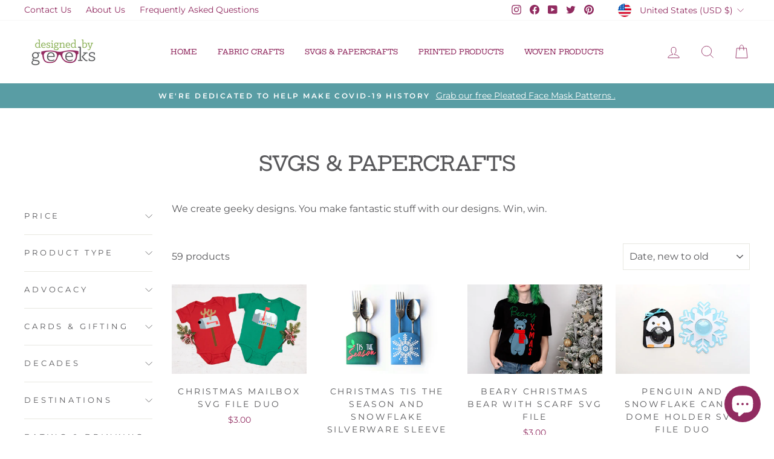

--- FILE ---
content_type: text/html; charset=utf-8
request_url: https://designedbygeeks.com/collections/svgs-papercrafts/weather
body_size: 56843
content:
 <!DOCTYPE html> <html class="no-js" lang="en" dir="ltr"> <head> <meta charset="utf-8"> <meta http-equiv="X-UA-Compatible" content="IE=edge,chrome=1"> <meta name="viewport" content="width=device-width,initial-scale=1"> <meta name="theme-color" content="#599da4"> <link rel="canonical" href="https://designedbygeeks.com/collections/svgs-papercrafts/weather"> <link rel="preconnect" href="https://cdn.shopify.com" crossorigin> <link rel="preconnect" href="https://fonts.shopifycdn.com" crossorigin> <link rel="dns-prefetch" href="https://productreviews.shopifycdn.com"> <link rel="dns-prefetch" href="https://ajax.googleapis.com"> <link rel="dns-prefetch" href="https://maps.googleapis.com"> <link rel="dns-prefetch" href="https://maps.gstatic.com"> <link rel="shortcut icon" href="//designedbygeeks.com/cdn/shop/files/64966015-13D2-489C-9433-3D947D8504F6_32x32.png?v=1613555760" type="image/png" /> <title>SVGs &amp; Papercrafts
 &ndash; Tagged &quot;Weather&quot;&ndash; Designed by Geeks</title> <meta name="description" content="We create geeky designs. You make fantastic stuff with our designs. Win, win."> <meta property="og:site_name" content="Designed by Geeks"> <meta property="og:url" content="https://designedbygeeks.com/collections/svgs-papercrafts/weather"> <meta property="og:title" content="SVGs &amp; Papercrafts"> <meta property="og:type" content="website"> <meta property="og:description" content="We create geeky designs. You make fantastic stuff with our designs. Win, win."> <meta property="og:image" content="http://designedbygeeks.com/cdn/shop/collections/Hands-Off.png?v=1598035567"> <meta property="og:image:secure_url" content="https://designedbygeeks.com/cdn/shop/collections/Hands-Off.png?v=1598035567"> <meta property="og:image:width" content="1500"> <meta property="og:image:height" content="1000"> <meta name="twitter:site" content="@designs4geeks"> <meta name="twitter:card" content="summary_large_image"> <meta name="twitter:title" content="SVGs &amp; Papercrafts"> <meta name="twitter:description" content="We create geeky designs. You make fantastic stuff with our designs. Win, win."> <style data-shopify>@font-face {
  font-family: "Hepta Slab";
  font-weight: 500;
  font-style: normal;
  font-display: swap;
  src: url("//designedbygeeks.com/cdn/fonts/hepta_slab/heptaslab_n5.99a308bdcf4d6b10b4acac3a22905e19560c3fbe.woff2") format("woff2"),
       url("//designedbygeeks.com/cdn/fonts/hepta_slab/heptaslab_n5.9977b6547addc02ad4c952bbff00ce3c0e096f28.woff") format("woff");
}

  @font-face {
  font-family: Montserrat;
  font-weight: 400;
  font-style: normal;
  font-display: swap;
  src: url("//designedbygeeks.com/cdn/fonts/montserrat/montserrat_n4.81949fa0ac9fd2021e16436151e8eaa539321637.woff2") format("woff2"),
       url("//designedbygeeks.com/cdn/fonts/montserrat/montserrat_n4.a6c632ca7b62da89c3594789ba828388aac693fe.woff") format("woff");
}


  @font-face {
  font-family: Montserrat;
  font-weight: 600;
  font-style: normal;
  font-display: swap;
  src: url("//designedbygeeks.com/cdn/fonts/montserrat/montserrat_n6.1326b3e84230700ef15b3a29fb520639977513e0.woff2") format("woff2"),
       url("//designedbygeeks.com/cdn/fonts/montserrat/montserrat_n6.652f051080eb14192330daceed8cd53dfdc5ead9.woff") format("woff");
}

  @font-face {
  font-family: Montserrat;
  font-weight: 400;
  font-style: italic;
  font-display: swap;
  src: url("//designedbygeeks.com/cdn/fonts/montserrat/montserrat_i4.5a4ea298b4789e064f62a29aafc18d41f09ae59b.woff2") format("woff2"),
       url("//designedbygeeks.com/cdn/fonts/montserrat/montserrat_i4.072b5869c5e0ed5b9d2021e4c2af132e16681ad2.woff") format("woff");
}

  @font-face {
  font-family: Montserrat;
  font-weight: 600;
  font-style: italic;
  font-display: swap;
  src: url("//designedbygeeks.com/cdn/fonts/montserrat/montserrat_i6.e90155dd2f004112a61c0322d66d1f59dadfa84b.woff2") format("woff2"),
       url("//designedbygeeks.com/cdn/fonts/montserrat/montserrat_i6.41470518d8e9d7f1bcdd29a447c2397e5393943f.woff") format("woff");
}</style> <link href="//designedbygeeks.com/cdn/shop/t/53/assets/theme.css?v=51670196593119611721703164564" rel="stylesheet" type="text/css" media="all" /> <style data-shopify>:root {
    --typeHeaderPrimary: "Hepta Slab";
    --typeHeaderFallback: serif;
    --typeHeaderSize: 34px;
    --typeHeaderWeight: 500;
    --typeHeaderLineHeight: 1;
    --typeHeaderSpacing: 0.0em;

    --typeBasePrimary:Montserrat;
    --typeBaseFallback:sans-serif;
    --typeBaseSize: 16px;
    --typeBaseWeight: 400;
    --typeBaseSpacing: 0.0em;
    --typeBaseLineHeight: 1.6;

    --typeCollectionTitle: 18px;

    --iconWeight: 2px;
    --iconLinecaps: miter;

    
      --buttonRadius: 0px;
    

    --colorGridOverlayOpacity: 0.1;
  }

  .placeholder-content {
    background-image: linear-gradient(100deg, #ffffff 40%, #f7f7f7 63%, #ffffff 79%);
  }</style> <script>
    document.documentElement.className = document.documentElement.className.replace('no-js', 'js');

    window.theme = window.theme || {};
    theme.routes = {
      home: "/",
      cart: "/cart.js",
      cartPage: "/cart",
      cartAdd: "/cart/add.js",
      cartChange: "/cart/change.js",
      search: "/search"
    };
    theme.strings = {
      soldOut: "Sold Out",
      unavailable: "Unavailable",
      inStockLabel: "In stock, ready to ship",
      oneStockLabel: "Low stock - [count] item left",
      otherStockLabel: "Low stock - [count] items left",
      willNotShipUntil: "Ready to ship [date]",
      willBeInStockAfter: "Back in stock [date]",
      waitingForStock: "Inventory on the way",
      savePrice: "Save [saved_amount]",
      cartEmpty: "Your cart is currently empty.",
      cartTermsConfirmation: "You must agree with the terms and conditions of sales to check out",
      searchCollections: "Collections:",
      searchPages: "Pages:",
      searchArticles: "Articles:",
      productFrom: "from ",
    };
    theme.settings = {
      cartType: "drawer",
      isCustomerTemplate: false,
      moneyFormat: "${{amount}}",
      saveType: "dollar",
      productImageSize: "landscape",
      productImageCover: false,
      predictiveSearch: true,
      predictiveSearchType: "product",
      predictiveSearchVendor: false,
      predictiveSearchPrice: false,
      quickView: true,
      themeName: 'Impulse',
      themeVersion: "7.1.0"
    };</script> <script>window.performance && window.performance.mark && window.performance.mark('shopify.content_for_header.start');</script> <meta name="google-site-verification" content="ksYf4yqRXFtOgPL3MHuBjm6FF_SEfg3cGyxTu_sjMbg"> <meta name="facebook-domain-verification" content="sl77z10zi3blc8vw61z1ol2s08901j"> <meta id="shopify-digital-wallet" name="shopify-digital-wallet" content="/43373658280/digital_wallets/dialog"> <meta name="shopify-checkout-api-token" content="8ca2d7eea17f779a725444d18180dc5b"> <meta id="in-context-paypal-metadata" data-shop-id="43373658280" data-venmo-supported="false" data-environment="production" data-locale="en_US" data-paypal-v4="true" data-currency="USD"> <link rel="alternate" type="application/atom+xml" title="Feed" href="/collections/svgs-papercrafts/weather.atom" /> <link rel="next" href="/collections/svgs-papercrafts/weather?page=2"> <link rel="alternate" hreflang="x-default" href="https://designedbygeeks.com/collections/svgs-papercrafts/weather"> <link rel="alternate" hreflang="en" href="https://designedbygeeks.com/collections/svgs-papercrafts/weather"> <link rel="alternate" hreflang="en-AU" href="https://designedbygeeks.com/en-au/collections/svgs-papercrafts/weather"> <link rel="alternate" hreflang="en-CA" href="https://designedbygeeks.com/en-ca/collections/svgs-papercrafts/weather"> <link rel="alternate" hreflang="en-FR" href="https://designedbygeeks.com/en-fr/collections/svgs-papercrafts/weather"> <link rel="alternate" hreflang="en-DE" href="https://designedbygeeks.com/en-de/collections/svgs-papercrafts/weather"> <link rel="alternate" hreflang="en-JP" href="https://designedbygeeks.com/en-jp/collections/svgs-papercrafts/weather"> <link rel="alternate" hreflang="en-NZ" href="https://designedbygeeks.com/en-nz/collections/svgs-papercrafts/weather"> <link rel="alternate" hreflang="en-PT" href="https://designedbygeeks.com/en-pt/collections/svgs-papercrafts/weather"> <link rel="alternate" hreflang="en-UA" href="https://designedbygeeks.com/en-ua/collections/svgs-papercrafts/weather"> <link rel="alternate" hreflang="en-GB" href="https://designedbygeeks.com/en-gb/collections/svgs-papercrafts/weather"> <link rel="alternate" type="application/json+oembed" href="https://designedbygeeks.com/collections/svgs-papercrafts/weather.oembed"> <script async="async" src="/checkouts/internal/preloads.js?locale=en-US"></script> <link rel="preconnect" href="https://shop.app" crossorigin="anonymous"> <script async="async" src="https://shop.app/checkouts/internal/preloads.js?locale=en-US&shop_id=43373658280" crossorigin="anonymous"></script> <script id="shopify-features" type="application/json">{"accessToken":"8ca2d7eea17f779a725444d18180dc5b","betas":["rich-media-storefront-analytics"],"domain":"designedbygeeks.com","predictiveSearch":true,"shopId":43373658280,"locale":"en"}</script> <script>var Shopify = Shopify || {};
Shopify.shop = "bygeeks.myshopify.com";
Shopify.locale = "en";
Shopify.currency = {"active":"USD","rate":"1.0"};
Shopify.country = "US";
Shopify.theme = {"name":"Impulse","id":136896512239,"schema_name":"Impulse","schema_version":"7.1.0","theme_store_id":857,"role":"main"};
Shopify.theme.handle = "null";
Shopify.theme.style = {"id":null,"handle":null};
Shopify.cdnHost = "designedbygeeks.com/cdn";
Shopify.routes = Shopify.routes || {};
Shopify.routes.root = "/";</script> <script type="module">!function(o){(o.Shopify=o.Shopify||{}).modules=!0}(window);</script> <script>!function(o){function n(){var o=[];function n(){o.push(Array.prototype.slice.apply(arguments))}return n.q=o,n}var t=o.Shopify=o.Shopify||{};t.loadFeatures=n(),t.autoloadFeatures=n()}(window);</script> <script>
  window.ShopifyPay = window.ShopifyPay || {};
  window.ShopifyPay.apiHost = "shop.app\/pay";
  window.ShopifyPay.redirectState = null;</script> <script id="shop-js-analytics" type="application/json">{"pageType":"collection"}</script> <script defer="defer" async type="module" src="//designedbygeeks.com/cdn/shopifycloud/shop-js/modules/v2/client.init-shop-cart-sync_BT-GjEfc.en.esm.js"></script> <script defer="defer" async type="module" src="//designedbygeeks.com/cdn/shopifycloud/shop-js/modules/v2/chunk.common_D58fp_Oc.esm.js"></script> <script defer="defer" async type="module" src="//designedbygeeks.com/cdn/shopifycloud/shop-js/modules/v2/chunk.modal_xMitdFEc.esm.js"></script> <script type="module">
  await import("//designedbygeeks.com/cdn/shopifycloud/shop-js/modules/v2/client.init-shop-cart-sync_BT-GjEfc.en.esm.js");
await import("//designedbygeeks.com/cdn/shopifycloud/shop-js/modules/v2/chunk.common_D58fp_Oc.esm.js");
await import("//designedbygeeks.com/cdn/shopifycloud/shop-js/modules/v2/chunk.modal_xMitdFEc.esm.js");

  window.Shopify.SignInWithShop?.initShopCartSync?.({"fedCMEnabled":true,"windoidEnabled":true});</script> <script>
  window.Shopify = window.Shopify || {};
  if (!window.Shopify.featureAssets) window.Shopify.featureAssets = {};
  window.Shopify.featureAssets['shop-js'] = {"shop-cart-sync":["modules/v2/client.shop-cart-sync_DZOKe7Ll.en.esm.js","modules/v2/chunk.common_D58fp_Oc.esm.js","modules/v2/chunk.modal_xMitdFEc.esm.js"],"init-fed-cm":["modules/v2/client.init-fed-cm_B6oLuCjv.en.esm.js","modules/v2/chunk.common_D58fp_Oc.esm.js","modules/v2/chunk.modal_xMitdFEc.esm.js"],"shop-cash-offers":["modules/v2/client.shop-cash-offers_D2sdYoxE.en.esm.js","modules/v2/chunk.common_D58fp_Oc.esm.js","modules/v2/chunk.modal_xMitdFEc.esm.js"],"shop-login-button":["modules/v2/client.shop-login-button_QeVjl5Y3.en.esm.js","modules/v2/chunk.common_D58fp_Oc.esm.js","modules/v2/chunk.modal_xMitdFEc.esm.js"],"pay-button":["modules/v2/client.pay-button_DXTOsIq6.en.esm.js","modules/v2/chunk.common_D58fp_Oc.esm.js","modules/v2/chunk.modal_xMitdFEc.esm.js"],"shop-button":["modules/v2/client.shop-button_DQZHx9pm.en.esm.js","modules/v2/chunk.common_D58fp_Oc.esm.js","modules/v2/chunk.modal_xMitdFEc.esm.js"],"avatar":["modules/v2/client.avatar_BTnouDA3.en.esm.js"],"init-windoid":["modules/v2/client.init-windoid_CR1B-cfM.en.esm.js","modules/v2/chunk.common_D58fp_Oc.esm.js","modules/v2/chunk.modal_xMitdFEc.esm.js"],"init-shop-for-new-customer-accounts":["modules/v2/client.init-shop-for-new-customer-accounts_C_vY_xzh.en.esm.js","modules/v2/client.shop-login-button_QeVjl5Y3.en.esm.js","modules/v2/chunk.common_D58fp_Oc.esm.js","modules/v2/chunk.modal_xMitdFEc.esm.js"],"init-shop-email-lookup-coordinator":["modules/v2/client.init-shop-email-lookup-coordinator_BI7n9ZSv.en.esm.js","modules/v2/chunk.common_D58fp_Oc.esm.js","modules/v2/chunk.modal_xMitdFEc.esm.js"],"init-shop-cart-sync":["modules/v2/client.init-shop-cart-sync_BT-GjEfc.en.esm.js","modules/v2/chunk.common_D58fp_Oc.esm.js","modules/v2/chunk.modal_xMitdFEc.esm.js"],"shop-toast-manager":["modules/v2/client.shop-toast-manager_DiYdP3xc.en.esm.js","modules/v2/chunk.common_D58fp_Oc.esm.js","modules/v2/chunk.modal_xMitdFEc.esm.js"],"init-customer-accounts":["modules/v2/client.init-customer-accounts_D9ZNqS-Q.en.esm.js","modules/v2/client.shop-login-button_QeVjl5Y3.en.esm.js","modules/v2/chunk.common_D58fp_Oc.esm.js","modules/v2/chunk.modal_xMitdFEc.esm.js"],"init-customer-accounts-sign-up":["modules/v2/client.init-customer-accounts-sign-up_iGw4briv.en.esm.js","modules/v2/client.shop-login-button_QeVjl5Y3.en.esm.js","modules/v2/chunk.common_D58fp_Oc.esm.js","modules/v2/chunk.modal_xMitdFEc.esm.js"],"shop-follow-button":["modules/v2/client.shop-follow-button_CqMgW2wH.en.esm.js","modules/v2/chunk.common_D58fp_Oc.esm.js","modules/v2/chunk.modal_xMitdFEc.esm.js"],"checkout-modal":["modules/v2/client.checkout-modal_xHeaAweL.en.esm.js","modules/v2/chunk.common_D58fp_Oc.esm.js","modules/v2/chunk.modal_xMitdFEc.esm.js"],"shop-login":["modules/v2/client.shop-login_D91U-Q7h.en.esm.js","modules/v2/chunk.common_D58fp_Oc.esm.js","modules/v2/chunk.modal_xMitdFEc.esm.js"],"lead-capture":["modules/v2/client.lead-capture_BJmE1dJe.en.esm.js","modules/v2/chunk.common_D58fp_Oc.esm.js","modules/v2/chunk.modal_xMitdFEc.esm.js"],"payment-terms":["modules/v2/client.payment-terms_Ci9AEqFq.en.esm.js","modules/v2/chunk.common_D58fp_Oc.esm.js","modules/v2/chunk.modal_xMitdFEc.esm.js"]};</script> <script>(function() {
  var isLoaded = false;
  function asyncLoad() {
    if (isLoaded) return;
    isLoaded = true;
    var urls = ["https:\/\/d23dclunsivw3h.cloudfront.net\/redirect-app.js?shop=bygeeks.myshopify.com","https:\/\/sp-seller.webkul.com\/js\/seller_profile_tag.js?shop=bygeeks.myshopify.com","https:\/\/api.browsee.io\/api\/integration\/shopify-script.js?apiKey=86a2920447889cdbe28c13445a14f7c551f875646acfe534\u0026shop=bygeeks.myshopify.com","https:\/\/cdn.prooffactor.com\/javascript\/dist\/1.0\/jcr-widget.js?account_id=shopify:bygeeks.myshopify.com\u0026shop=bygeeks.myshopify.com","https:\/\/cdn.shopify.com\/s\/files\/1\/0433\/7365\/8280\/t\/41\/assets\/loy_43373658280.js?v=1618622629\u0026shop=bygeeks.myshopify.com","https:\/\/sp-seller.webkul.com\/js\/customer_script.js?shop=bygeeks.myshopify.com","https:\/\/wholesale.cartcoders.com\/shopify\/productscripttag?shop=bygeeks.myshopify.com","https:\/\/because-scripts.s3.us-east-2.amazonaws.com\/prod\/because-widget\/widget.js?shop=bygeeks.myshopify.com","https:\/\/cdn.shopify.com\/s\/files\/1\/0433\/7365\/8280\/t\/43\/assets\/redeem.js?v=1637947733\u0026shop=bygeeks.myshopify.com","https:\/\/js.smile.io\/v1\/smile-shopify.js?shop=bygeeks.myshopify.com","\/\/cdn.shopify.com\/proxy\/d79b72bd6df2b1951d7b91be22b433afa2cd4754bba1d99a08097287ed7ee4a3\/static.cdn.printful.com\/static\/js\/external\/shopify-product-customizer.js?v=0.28\u0026shop=bygeeks.myshopify.com\u0026sp-cache-control=cHVibGljLCBtYXgtYWdlPTkwMA"];
    for (var i = 0; i <urls.length; i++) {
      var s = document.createElement('script');
      s.type = 'text/javascript';
      s.async = true;
      s.src = urls[i];
      var x = document.getElementsByTagName('script')[0];
      x.parentNode.insertBefore(s, x);
    }
  };
  if(window.attachEvent) {
    window.attachEvent('onload', asyncLoad);
  } else {
    window.addEventListener('load', asyncLoad, false);
  }
})();</script> <script id="__st">var __st={"a":43373658280,"offset":-18000,"reqid":"5be3232c-fc17-4055-94fa-5f967964aa0f-1769313196","pageurl":"designedbygeeks.com\/collections\/svgs-papercrafts\/weather","u":"c900a16f8f8f","p":"collection","rtyp":"collection","rid":208139845800};</script> <script>window.ShopifyPaypalV4VisibilityTracking = true;</script> <script id="captcha-bootstrap">!function(){'use strict';const t='contact',e='account',n='new_comment',o=[[t,t],['blogs',n],['comments',n],[t,'customer']],c=[[e,'customer_login'],[e,'guest_login'],[e,'recover_customer_password'],[e,'create_customer']],r=t=>t.map((([t,e])=>`form[action*='/${t}']:not([data-nocaptcha='true']) input[name='form_type'][value='${e}']`)).join(','),a=t=>()=>t?[...document.querySelectorAll(t)].map((t=>t.form)):[];function s(){const t=[...o],e=r(t);return a(e)}const i='password',u='form_key',d=['recaptcha-v3-token','g-recaptcha-response','h-captcha-response',i],f=()=>{try{return window.sessionStorage}catch{return}},m='__shopify_v',_=t=>t.elements[u];function p(t,e,n=!1){try{const o=window.sessionStorage,c=JSON.parse(o.getItem(e)),{data:r}=function(t){const{data:e,action:n}=t;return t[m]||n?{data:e,action:n}:{data:t,action:n}}(c);for(const[e,n]of Object.entries(r))t.elements[e]&&(t.elements[e].value=n);n&&o.removeItem(e)}catch(o){console.error('form repopulation failed',{error:o})}}const l='form_type',E='cptcha';function T(t){t.dataset[E]=!0}const w=window,h=w.document,L='Shopify',v='ce_forms',y='captcha';let A=!1;((t,e)=>{const n=(g='f06e6c50-85a8-45c8-87d0-21a2b65856fe',I='https://cdn.shopify.com/shopifycloud/storefront-forms-hcaptcha/ce_storefront_forms_captcha_hcaptcha.v1.5.2.iife.js',D={infoText:'Protected by hCaptcha',privacyText:'Privacy',termsText:'Terms'},(t,e,n)=>{const o=w[L][v],c=o.bindForm;if(c)return c(t,g,e,D).then(n);var r;o.q.push([[t,g,e,D],n]),r=I,A||(h.body.append(Object.assign(h.createElement('script'),{id:'captcha-provider',async:!0,src:r})),A=!0)});var g,I,D;w[L]=w[L]||{},w[L][v]=w[L][v]||{},w[L][v].q=[],w[L][y]=w[L][y]||{},w[L][y].protect=function(t,e){n(t,void 0,e),T(t)},Object.freeze(w[L][y]),function(t,e,n,w,h,L){const[v,y,A,g]=function(t,e,n){const i=e?o:[],u=t?c:[],d=[...i,...u],f=r(d),m=r(i),_=r(d.filter((([t,e])=>n.includes(e))));return[a(f),a(m),a(_),s()]}(w,h,L),I=t=>{const e=t.target;return e instanceof HTMLFormElement?e:e&&e.form},D=t=>v().includes(t);t.addEventListener('submit',(t=>{const e=I(t);if(!e)return;const n=D(e)&&!e.dataset.hcaptchaBound&&!e.dataset.recaptchaBound,o=_(e),c=g().includes(e)&&(!o||!o.value);(n||c)&&t.preventDefault(),c&&!n&&(function(t){try{if(!f())return;!function(t){const e=f();if(!e)return;const n=_(t);if(!n)return;const o=n.value;o&&e.removeItem(o)}(t);const e=Array.from(Array(32),(()=>Math.random().toString(36)[2])).join('');!function(t,e){_(t)||t.append(Object.assign(document.createElement('input'),{type:'hidden',name:u})),t.elements[u].value=e}(t,e),function(t,e){const n=f();if(!n)return;const o=[...t.querySelectorAll(`input[type='${i}']`)].map((({name:t})=>t)),c=[...d,...o],r={};for(const[a,s]of new FormData(t).entries())c.includes(a)||(r[a]=s);n.setItem(e,JSON.stringify({[m]:1,action:t.action,data:r}))}(t,e)}catch(e){console.error('failed to persist form',e)}}(e),e.submit())}));const S=(t,e)=>{t&&!t.dataset[E]&&(n(t,e.some((e=>e===t))),T(t))};for(const o of['focusin','change'])t.addEventListener(o,(t=>{const e=I(t);D(e)&&S(e,y())}));const B=e.get('form_key'),M=e.get(l),P=B&&M;t.addEventListener('DOMContentLoaded',(()=>{const t=y();if(P)for(const e of t)e.elements[l].value===M&&p(e,B);[...new Set([...A(),...v().filter((t=>'true'===t.dataset.shopifyCaptcha))])].forEach((e=>S(e,t)))}))}(h,new URLSearchParams(w.location.search),n,t,e,['guest_login'])})(!0,!0)}();</script> <script integrity="sha256-4kQ18oKyAcykRKYeNunJcIwy7WH5gtpwJnB7kiuLZ1E=" data-source-attribution="shopify.loadfeatures" defer="defer" src="//designedbygeeks.com/cdn/shopifycloud/storefront/assets/storefront/load_feature-a0a9edcb.js" crossorigin="anonymous"></script> <script crossorigin="anonymous" defer="defer" src="//designedbygeeks.com/cdn/shopifycloud/storefront/assets/shopify_pay/storefront-65b4c6d7.js?v=20250812"></script> <script data-source-attribution="shopify.dynamic_checkout.dynamic.init">var Shopify=Shopify||{};Shopify.PaymentButton=Shopify.PaymentButton||{isStorefrontPortableWallets:!0,init:function(){window.Shopify.PaymentButton.init=function(){};var t=document.createElement("script");t.src="https://designedbygeeks.com/cdn/shopifycloud/portable-wallets/latest/portable-wallets.en.js",t.type="module",document.head.appendChild(t)}};</script> <script data-source-attribution="shopify.dynamic_checkout.buyer_consent">
  function portableWalletsHideBuyerConsent(e){var t=document.getElementById("shopify-buyer-consent"),n=document.getElementById("shopify-subscription-policy-button");t&&n&&(t.classList.add("hidden"),t.setAttribute("aria-hidden","true"),n.removeEventListener("click",e))}function portableWalletsShowBuyerConsent(e){var t=document.getElementById("shopify-buyer-consent"),n=document.getElementById("shopify-subscription-policy-button");t&&n&&(t.classList.remove("hidden"),t.removeAttribute("aria-hidden"),n.addEventListener("click",e))}window.Shopify?.PaymentButton&&(window.Shopify.PaymentButton.hideBuyerConsent=portableWalletsHideBuyerConsent,window.Shopify.PaymentButton.showBuyerConsent=portableWalletsShowBuyerConsent);</script> <script data-source-attribution="shopify.dynamic_checkout.cart.bootstrap">document.addEventListener("DOMContentLoaded",(function(){function t(){return document.querySelector("shopify-accelerated-checkout-cart, shopify-accelerated-checkout")}if(t())Shopify.PaymentButton.init();else{new MutationObserver((function(e,n){t()&&(Shopify.PaymentButton.init(),n.disconnect())})).observe(document.body,{childList:!0,subtree:!0})}}));</script> <script id='scb4127' type='text/javascript' async='' src='https://designedbygeeks.com/cdn/shopifycloud/privacy-banner/storefront-banner.js'></script> <link id="shopify-accelerated-checkout-styles" rel="stylesheet" media="screen" href="https://designedbygeeks.com/cdn/shopifycloud/portable-wallets/latest/accelerated-checkout-backwards-compat.css" crossorigin="anonymous">
<style id="shopify-accelerated-checkout-cart">
        #shopify-buyer-consent {
  margin-top: 1em;
  display: inline-block;
  width: 100%;
}

#shopify-buyer-consent.hidden {
  display: none;
}

#shopify-subscription-policy-button {
  background: none;
  border: none;
  padding: 0;
  text-decoration: underline;
  font-size: inherit;
  cursor: pointer;
}

#shopify-subscription-policy-button::before {
  box-shadow: none;
}

      </style>

 <script>window.performance && window.performance.mark && window.performance.mark('shopify.content_for_header.end');</script> <script src="//designedbygeeks.com/cdn/shop/t/53/assets/vendor-scripts-v11.js" defer="defer"></script> <link rel="stylesheet" href="//designedbygeeks.com/cdn/shop/t/53/assets/country-flags.css"> <script src="//designedbygeeks.com/cdn/shop/t/53/assets/theme.js?v=13862351161817530741671022660" defer="defer"></script> <script type="text/javascript">
  window.Rivo = window.Rivo || {};
  window.Rivo.common = window.Rivo.common || {};
  window.Rivo.common.shop = {
    permanent_domain: 'bygeeks.myshopify.com',
    currency: "USD",
    money_format: "${{amount}}",
    id: 43373658280
  };
  

  window.Rivo.common.template = 'collection';
  window.Rivo.common.cart = {};
  window.Rivo.global_config = {"asset_urls":{"loy":{"api_js":"https:\/\/cdn.shopify.com\/s\/files\/1\/0194\/1736\/6592\/t\/1\/assets\/ba_rivo_api.js?v=1764090844","lp_js":"https:\/\/cdn.shopify.com\/s\/files\/1\/0194\/1736\/6592\/t\/1\/assets\/ba_rivo_lp.js?v=1764090843","lp_css":"https:\/\/cdn.shopify.com\/s\/files\/1\/0194\/1736\/6592\/t\/1\/assets\/ba_rivo_lp.css?v=1763487440","profile_js":"https:\/\/cdn.shopify.com\/s\/files\/1\/0194\/1736\/6592\/t\/1\/assets\/ba_rivo_profile.js?v=1764090842","profile_css":"https:\/\/cdn.shopify.com\/s\/files\/1\/0194\/1736\/6592\/t\/1\/assets\/ba_rivo_profile.css?v=1765147386","init_js":"https:\/\/cdn.shopify.com\/s\/files\/1\/0194\/1736\/6592\/t\/1\/assets\/ba_loy_init.js?v=1764090841","referrals_js":"https:\/\/cdn.shopify.com\/s\/files\/1\/0194\/1736\/6592\/t\/1\/assets\/ba_loy_referrals.js?v=1764090845","referrals_css":"https:\/\/cdn.shopify.com\/s\/files\/1\/0194\/1736\/6592\/t\/1\/assets\/ba_loy_referrals.css?v=1700287043","widget_js":"https:\/\/cdn.shopify.com\/s\/files\/1\/0037\/2110\/1430\/t\/963\/assets\/ba_loy_widget.js?v=1728252181","widget_css":"https:\/\/cdn.shopify.com\/s\/files\/1\/0194\/1736\/6592\/t\/1\/assets\/ba_loy_widget.css?v=1692840875","page_init_js":"https:\/\/cdn.shopify.com\/s\/files\/1\/0194\/1736\/6592\/t\/1\/assets\/ba_loy_page_init.js?v=1711433130","page_widget_js":"https:\/\/cdn.shopify.com\/s\/files\/1\/0194\/1736\/6592\/t\/1\/assets\/ba_loy_page_widget.js?v=1711432435","page_widget_css":"https:\/\/cdn.shopify.com\/s\/files\/1\/0194\/1736\/6592\/t\/1\/assets\/ba_loy_page.css?v=1693059047","page_preview_js":null,"app_proxy_applications_js":"https:\/\/cdn.shopify.com\/s\/files\/1\/0194\/1736\/6592\/t\/1\/assets\/app_proxy_application.js?v=1708835151"},"forms":{"init_js":"https:\/\/cdn.shopify.com\/s\/files\/1\/0194\/1736\/6592\/t\/1\/assets\/ba_forms_init.js?v=1711433134","widget_js":"https:\/\/cdn.shopify.com\/s\/files\/1\/0194\/1736\/6592\/t\/1\/assets\/ba_forms_widget.js?v=1711433135","forms_css":"https:\/\/cdn.shopify.com\/s\/files\/1\/0194\/1736\/6592\/t\/1\/assets\/ba_forms.css?v=1691714518"},"global":{"helper_js":"https:\/\/cdn.shopify.com\/s\/files\/1\/0194\/1736\/6592\/t\/1\/assets\/ba_tracking.js?v=1764090840"}},"proxy_paths":{"loy":"\/apps\/ba-loy","app_metrics":"\/apps\/ba-loy\/app_metrics"},"aat":["loy"],"pv":false,"sts":false,"bam":true,"batc":true,"fetch_url_to_string":false,"base_money_format":"${{amount}}","online_store_version":2,"loy_js_api_enabled":false,"hide_console_ad":false,"shopify_markets_enabled":false,"google_client_id":"105612801293-i27f7uh4jfd7tajl14hqbqlvd6dr5psc.apps.googleusercontent.com","multipass_v_token":false,"clear_latest_order_cache":false,"shop":{"id":43373658280,"name":"Designed by Geeks","domain":"designedbygeeks.com"},"theme_extension_local_assets":false};

  

    window.Rivo.loy_config = {"brand_theme_settings":{"enabled":true,"button_bg":"#912b60","header_bg":"#912b60","desc_color":"#737376","icon_color":"#3a3a3a","link_color":"#912b60","visibility":"both","cards_shape":"rounded","hide_widget":true,"launcher_bg":"#912b60","mobile_icon":"gift","mobile_text":"Rewards","title_color":"#212b36","banner_image":"","desktop_icon":"gift","desktop_text":"Rewards","inputs_shape":"rounded","primary_font":null,"buttons_shape":"rounded","mobile_layout":"icon_with_text","primary_color":"#2932fc","desktop_layout":"icon_with_text","launcher_shape":"circle","secondary_font":null,"container_shape":"rounded","mobile_placement":"left","button_text_color":"#fff","desktop_placement":"left","header_text_color":"#fff","powered_by_hidden":true,"launcher_text_color":"#ffffff","mobile_side_spacing":20,"desktop_side_spacing":20,"panel_order_settings":{"vip":3,"points":1,"referrals":2},"visibility_condition":"","mobile_bottom_spacing":20,"desktop_bottom_spacing":20,"hide_widget_permanently":false,"widget_icon_preview_url":"","hide_widget_launcher_on_mobile":true,"widget_banner_image_preview_url":""},"launcher_style_settings":{"enabled":true,"button_bg":"#912b60","header_bg":"#912b60","desc_color":"#737376","icon_color":"#3a3a3a","link_color":"#912b60","visibility":"both","cards_shape":"rounded","hide_widget":true,"launcher_bg":"#912b60","mobile_icon":"gift","mobile_text":"Rewards","title_color":"#212b36","banner_image":"","desktop_icon":"gift","desktop_text":"Rewards","inputs_shape":"rounded","primary_font":null,"buttons_shape":"rounded","mobile_layout":"icon_with_text","primary_color":"#2932fc","desktop_layout":"icon_with_text","launcher_shape":"circle","secondary_font":null,"container_shape":"rounded","mobile_placement":"left","button_text_color":"#fff","desktop_placement":"left","header_text_color":"#fff","powered_by_hidden":true,"launcher_text_color":"#ffffff","mobile_side_spacing":20,"desktop_side_spacing":20,"panel_order_settings":{"vip":3,"points":1,"referrals":2},"visibility_condition":"","mobile_bottom_spacing":20,"desktop_bottom_spacing":20,"hide_widget_permanently":false,"widget_icon_preview_url":"","hide_widget_launcher_on_mobile":true,"widget_banner_image_preview_url":""},"points_program_enabled":true,"referral_program_enabled":true,"membership_program_enabled":false,"vip_program_enabled":false,"vip_program_tier_type":"points_earned","vip_program_period":"lifetime","floating_widget_settings":{"enabled":true,"button_bg":"#912b60","header_bg":"#912b60","desc_color":"#737376","icon_color":"#3a3a3a","link_color":"#912b60","visibility":"both","cards_shape":"rounded","hide_widget":true,"launcher_bg":"#912b60","mobile_icon":"gift","mobile_text":"Rewards","title_color":"#212b36","banner_image":"","desktop_icon":"gift","desktop_text":"Rewards","inputs_shape":"rounded","primary_font":null,"buttons_shape":"rounded","mobile_layout":"icon_with_text","primary_color":"#2932fc","desktop_layout":"icon_with_text","launcher_shape":"circle","secondary_font":null,"container_shape":"rounded","mobile_placement":"left","button_text_color":"#fff","desktop_placement":"left","header_text_color":"#fff","powered_by_hidden":true,"launcher_text_color":"#ffffff","mobile_side_spacing":20,"desktop_side_spacing":20,"panel_order_settings":{},"visibility_condition":"","mobile_bottom_spacing":20,"desktop_bottom_spacing":20,"hide_widget_permanently":false,"widget_icon_preview_url":"","hide_widget_launcher_on_mobile":true,"widget_banner_image_preview_url":"","desktop_launcher_icon":null,"mobile_launcher_icon":null},"widget_custom_icons":{"brand_icon":null,"rewards":null,"ways_to_earn":null,"ways_to_redeem":null},"widget_css":"#baLoySectionWrapper .ba-loy-bg-color {\n  background: linear-gradient(125deg, hsla(329,54%,37%,1), hsla(329,63%,21%,1));\n}\n\n#baLoySectionWrapper .section-panel-wrapper {\n  box-shadow:rgba(0, 0, 0, 0.1) 0px 4px 15px 0px, rgba(0, 0, 0, 0.1) 0px 1px 2px 0px, #912b60 0px 2px 0px 0px inset;\n}\n\n\n\n\n.header-main, .header-secondary, .points-expiry-desc {\n\tcolor: #fff !important;\n}\n.main-default a.sign-in{\n  color: #912b60 !important;\n}\n\n.section-table-piece-detail-items .li-img path {\n  fill: #3a3a3a;\n}\n\n.buttons-icons-detail-image .li-img {\n  fill: #3a3a3a;\n}\n\n#baLoySectionWrapper .loy-button-main{\n    background: #912b60;\n    color: #fff;\n}\n\n  #baLoySectionWrapper .loy-button-main{\n    color: #fff;\n  }\n\n  #baLoySectionWrapper .main-default, #baLoySectionWrapper div.panel-section .head-title,#baLoySectionWrapper body {\n    color: #212b36;\n  }\n\n  #baLoySectionWrapper .section-panel-wrapper .panel-desc, #baLoySectionWrapper .main-default.sign-in-text{\n    color: #737376;\n  }\n\n  #launcher-wrapper{\n    background: #912b60;\n  }\n\n#baLoySectionWrapper div.section-bottom{\n  display:none;\n}\n\n.ba-loy-namespace .ba-loy-messenger-frame, #launcher-wrapper{\n  left: 20px;\n  right: auto;\n}\n.ba-loy-namespace .ba-loy-messenger-frame {\n  bottom: 90px;\n}\n#launcher-wrapper{\n  bottom: 20px;\n}\n\n.launcher-text{\n  color: #ffffff !important;\n}\n\n#launcher-wrapper .launcher-desktop { display: block; }\n#launcher-wrapper .launcher-mobile  { display: none;  }\n\n@media (max-device-width: 851px) and (orientation: landscape), (max-width: 500px) {\n  .ba-loy-namespace .ba-loy-messenger-frame{\n    height: 100%;\n    min-height: 100%;\n    bottom: 0;\n    right: 0;\n    left: 0;\n    top: 0;\n    width: 100%;\n    border-radius: 0 !important;\n  }\n  #launcher-wrapper.up{\n    display: none;\n  }\n  #launcher-wrapper{\n    left: 20px;\n    right: auto;\n    bottom: 20px;\n  }\n  #launcher-wrapper .launcher-desktop { display: none;  }\n  #launcher-wrapper .launcher-mobile  { display: block; }\n}\n\n#launcher-wrapper:not(.up){display: none;}\n\n@media (max-width: 500px) {\n  #launcher-wrapper{display: none;}\n}\n@media screen\n  and (min-device-width: 375px)\n  and (max-device-width: 823px)\n  and (-webkit-min-device-pixel-ratio: 2)\n  and (orientation: landscape){\n    #launcher-wrapper{display: none;}\n}\n\n.ba-loy-circle{border-radius: 30px !important;}\n.ba-loy-rounded{border-radius: 10px !important;}\n.ba-loy-square{border-radius: 0px !important;}\n","domain_name":"loyalty.rivo.io","font_settings":{},"translations":{"vip_perks":"Perks","vip_tiers":"VIP Tiers","general_by":"by","vip_reward":"VIP reward","vip_status":"VIP Status","general_day":"Day","social_like":"Like","social_share":"Share","vip_benefits":"Benefits","general_error":"Hmm, something went wrong, please try again shortly","general_month":"Month","general_point":"Point","general_spend":"you spend","general_spent":"Spent","social_follow":"Follow","tos_expiry_at":"Reward expires on {{expiry_date}}.","vip_tier_desc":"Gain access to exclusive rewards.","general_credit":"Credit","general_points":"Points","general_redeem":"Redeem","general_reward":"reward","vip_tier_spend":"Spend {{amount}}","general_credits":"Credits","general_go_back":"Go back","general_pending":"Pending","general_rewards":"Rewards","general_sign_in":"Sign in","general_sign_up":"Sign up","referrals_title":"Referral Program","review_complete":"Post a product review","survey_complete":"Complete a Survey","general_approved":"Approved","general_share_on":"Share on","general_you_have":"You have","tos_free_product":"Reward only applies to {{product_name}}","acct_creation_btn":"Start Earning","general_cancelled":"Cancelled","general_edit_date":"Edit Date","general_save_date":"Save date","general_show_more":"Show more","general_signed_up":"signed up","member_point_desc":"Earn points and turn these into rewards!","referral_complete":"Complete a Referral","tos_expiry_months":"Expires {{expiry_months}} month(s) after being redeemed.","vip_tier_achieved":"Unlocked {{tier_name}}","vip_tier_added_to":"Added to {{tier_name}}","acct_creation_desc":"Get rewarded for being an awesome customer","general_apply_code":"Apply code","general_share_link":"Share your Personal Link","referrals_email_to":"To","vip_achieved_until":"Achieved until","vip_tier_to_unlock":"to unlock","visitor_point_desc":"Earn geek points and turn these into rewards!","acct_creation_title":"Join and Earn Rewards","general_reward_show":"Show","member_header_title":"{points}","member_point_header":"Points","referrals_completed":"referrals completed so far","vip_tier_dropped_to":"Fell to {{tier_name}}","vip_tier_on_highest":"You did it! You're on the highest tier 🎉","general_balance_text":"store credit","general_past_rewards":"Past rewards","general_product_page":"product page","general_ways_to_earn":"Ways to earn","general_your_rewards":"Your rewards","referrals_email_send":"Send email","referrals_get_reward":"Get your","referrals_share_link":"Share this link with a friend for them to claim the reward","social_facebook_like":"Like page on Facebook","social_tiktok_follow":"Follow on TikTok","social_twitter_share":"Share link on Twitter","tos_min_order_amount":"Applies to all orders over ${{min_order_amount}}.","vip_tier_earn_points":"Earn {{points}} Points","vip_tier_retained_to":"Kept {{tier_name}}","vip_tier_vip_history":"VIP History","visitor_header_title":"🏆 Geek Rewards","visitor_point_header":"Earn Geek Points","acct_creation_sign_in":"Already a member?","general_cancel_points":"Points canceled","general_no_points_yet":"No Points yet","general_refund_points":"Points refunded","general_sms_subscribe":"Subscribe to SMS","member_header_caption":"Your Geek Points","social_facebook_share":"Share link on Facebook","social_twitter_follow":"Follow on Twitter","vip_reward_earned_via":"Earned via {{vip_tier_name}} tier","vip_you_have_achieved":"You've achieved","wallet_pass_subscribe":"Add Wallet Pass","general_cancel_credits":"Credits canceled","general_no_rewards_yet":"No rewards yet","general_place_an_order":"Place an order","general_points_expired":"Points expired","general_refund_credits":"Credits refunded","general_upload_receipt":"Submit a Receipt","general_ways_to_redeem":"Ways to redeem","referrals_claim_reward":"Claim your gift","referrals_code_invalid":"This referral code is invalid","referrals_email_invite":"Refer friends by email","referrals_visitor_desc":"Refer a friend who makes a purchase and both of you will claim rewards.","review_complete_points":"{{points_amount}} Points for every review posted","tos_min_order_quantity":"Minimum {{min_order_quantity}} items required in cart.","visitor_header_caption":"Join now and unlock awesome rewards","general_birthday_reward":"Celebrate with a reward","general_challenge_photo":"Submit a Challenge Photo","general_credits_expired":"Credits expired","general_discount_amount":"points for ${{discount_amount}} off","general_email_subscribe":"Subscribe to Emails","general_expiration_date":"Expiration Date","general_no_activity_yet":"No activity yet","general_placed_an_order":"Placed an order","general_points_activity":"Points History","general_share_via_email":"Share via Email","general_upcoming_reward":"Upcoming reward","general_you_have_points":"You have {{points}} points","membership_order_placed":"Credits earned from placing an order","referrals_email_message":"Message","referrals_invalid_email":"Please enter a valid email address","referrals_referral_code":"Your referral link to share","social_instagram_follow":"Follow on Instagram","tos_apply_to_collection":"Only for products in specific collections.","tos_max_shipping_amount":"Maximum shipping amount of ${{max_shipping_amount}}.","vip_tier_no_vip_history":"No VIP membership history yet","general_enter_valid_date":"Please enter a valid date","general_points_for_every":"Points for every","general_uploaded_receipt":"Submitted a Receipt","general_vip_tier_upgrade":"VIP Tier Upgrade Points","referral_complete_points":"{{points_amount}} Points for every referral completed","referrals_call_to_action":"Refer friends and earn","referrals_claimed_reward":"Here's your","referrals_create_account":"Create an Account","referrals_status_blocked":"blocked","referrals_status_pending":"pending","referrals_your_referrals":"Your referrals","general_click_to_see_more":"View My Rewards Account","general_product_purchased":"Product Purchased","general_redeemed_a_reward":"Redeemed a Reward","general_use_discount_code":"Use this discount code on your next order!","gift_card_sync_past_tense":"Gift card sync","referrals_already_visited":"Already visited this page","referrals_general_invalid":"Sorry, looks like this referral is invalid","referrals_referred_reward":"They will get","referrals_referrer_reward":"You will get","general_celebrate_birthday":"Celebrate a birthday","general_how_to_earn_points":"How do I earn Points?","loyalty_page_rewards_title":"Rewards","referrals_no_referrals_yet":"No referrals yet","referrals_progran_disabled":"This referral program is disabled","referrals_status_completed":"completed","review_complete_past_tense":"Posted a product review","survey_complete_past_tense":"Completed a Survey","general_add_product_to_cart":"Add product to cart","general_balance_text_plural":"Credits","general_fallback_first_name":"there","general_not_enough_earnings":"Not enough earnings to redeem","general_were_awarded_points":"were awarded points","activity_table_header_status":"Status","general_manual_points_adjust":"manual points adjustment","referral_complete_past_tense":"Completed a Referral","referrals_similar_ip_invalid":"We are unable to process referrals within the same IP address","store_credit_sync_past_tense":"Store credit sync","vip_tier_orders_placed_count":"Place {{amount}} Orders","general_activate_store_credit":"Activate Store Credit","general_celebrate_anniversary":"Celebrate Loyalty Anniversary","general_punch_card_checkpoint":"Punch Card Checkpoint","general_redeemed_store_credit":"Redeemed Store Credit","loyalty_page_rewards_subtitle":"You have the following rewards ready to use","checkout_ui_redeem_points_desc":"You have {{points}} points! Redeem for discounts on this order.","general_discount_amount_coupon":"${{discount_amount}} off coupon","general_have_not_earned_points":"You haven't earned any Points yet.","membership_page_benefits_title":"Membership Benefits","referrals_email_to_placeholder":"Add a comma-separated list of emails","referrals_name_must_be_present":"Please enter your first name","account_ui_loyalty_status_title":"Welcome, {{first_name}}! You have {{balance}} points","checkout_ui_redeem_points_login":"Log in","checkout_ui_redeem_points_title":"Redeem your points","general_add_points_default_note":"Points granted by points import","general_celebrate_your_birthday":"Let's celebrate your birthday! 🎉 Please give us 30 days notice - otherwise, you'll have to wait another year.","general_please_choose_an_option":"Please choose an option from the","general_redeem_error_max_points":"Exceeded maximum points to spend","general_redeem_error_min_points":"Did not met minimum points to redeem","loyalty_page_banner_earn_button":"Earn points","loyalty_page_rewards_no_rewards":"No rewards yet","loyalty_page_ways_to_earn_title":"Ways to Earn","referrals_email_already_claimed":"This email has already been claimed","referrals_general_invalid_title":"We're Sorry","social_facebook_like_past_tense":"Liked a page on Facebook","social_tiktok_follow_past_tense":"Followed on TikTok","social_twitter_share_past_tense":"Shared a link on Twitter","loyalty_page_banner_login_button":"Sign In","loyalty_page_upload_receipt_help":"Upload a receipt within the last 30 days to earn points. Please lay the receipt on a flat surface and take a photo from a close distance.","social_facebook_share_past_tense":"Shared a link on Facebook","social_twitter_follow_past_tense":"Followed on Twitter","wallet_pass_subscribe_past_tense":"Added Wallet Pass","account_slideout_home_login_title":"Sign in to manage your account","general_points_for_judgeme_review":"JudgeMe review","loyalty_page_banner_redeem_button":"Redeem Rewards","loyalty_page_subscribe_email_help":"Subscribe to our email list and earn points","loyalty_page_ways_to_redeem_title":"Ways to Redeem","membership_page_benefits_subtitle":"Here's an overview of your membership benefits","referrals_account_already_claimed":"You already have an account. You can invite your friends to win rewards!","vip_tier_products_purchased_count":"Purchase {{amount}} Specific Products","account_ui_loyalty_status_subtitle":"You're on the {{vip_tier_name}} tier","checkout_ui_activate_account_title":"Activate Your Account","checkout_ui_redeemed_rewards_title":"Your rewards","general_reset_removal_default_note":"Existing points removed for points reset from import","loyalty_page_customer_birthday_day":"Day","loyalty_page_upload_receipt_attach":"Attach File","loyalty_page_upload_receipt_button":"Submit Receipt","loyalty_page_ways_to_earn_subtitle":"Earn points by completing these actions","referrals_your_referrals_show_here":"Your referrals will show here.","social_instagram_follow_past_tense":"Followed on Instagram","account_slideout_orders_login_title":"Sign in to view your orders","checkout_ui_points_estimation_title":"Complete this purchase to earn up to {{points}} points","checkout_ui_refer_friends_login_url":"account\/login?return_url=\/account\u0026email={{customer_email}}","general_loyalty_program_and_rewards":"Loyalty Program \u0026 Rewards","general_vip_tier_upgrade_past_tense":"{{tier_name}} Entry Points","general_your_rewards_will_show_here":"Your rewards will show here.","loyalty_page_banner_logged_in_title":"Welcome to the program","loyalty_page_banner_register_button":"Join Now","loyalty_page_explainer_step_1_title":"Signup","loyalty_page_explainer_step_2_title":"Earn","loyalty_page_explainer_step_3_title":"Redeem","loyalty_page_subscribe_email_button":"Subscribe","loyalty_page_upload_receipt_no_file":"Please select a file to upload","loyalty_page_upload_receipt_success":"Thanks! Your receipt will be reviewed shortly","membership_page_banner_login_button":"Sign In","membership_page_banner_login_prefix":"Already a member?","membership_tier_unlocked_past_tense":"Membership Signup","referrals_email_message_placeholder":"Customize your referral message. The referral link will be automatically added.","account_slideout_profile_login_title":"Sign in to manage your profile","checkout_ui_redeem_points_login_desc":"to view your points balance and discover rewards available for redemption.","checkout_ui_redeem_store_credit_desc":"You have ${{store_credit}} in store credit.","loyalty_page_banner_logged_out_title":"Join our Loyalty Program","loyalty_page_customer_birthday_month":"Month","loyalty_page_customer_birthday_title":"Celebrate your birthday","loyalty_page_ways_to_redeem_subtitle":"Redeem points for these rewards","vip_tier_product_ids_purchased_count":"Purchase {{amount}} Specific Products","checkout_ui_cashback_estimation_title":"Complete this purchase to earn up to {{cashback}} in CashBack","checkout_ui_install_wallet_pass_title":"Install our Wallet Pass for Exclusive Offers","checkout_ui_points_estimation_subtext":"Loyalty points can be redeemed for rewards on future purchases. Actual points awarded may differ if other discounts are applied.","checkout_ui_redeem_store_credit_title":"Apply your store credit","checkout_ui_refer_friends_login_title":"Claim your points from this purchase !","general_celebrate_birthday_past_tense":"Celebrated a birthday","account_dashboard_activity_block_title":"Your Activity","account_dashboard_member_card_cta_text":"View Rewards","account_dashboard_referral_block_title":"Refer a friend","general_reset_new_balance_default_note":"Points reset to new balance by points import","loyalty_page_explainer_logged_in_title":"Hi \u003cspan rivo-x-data rivo-x-text=\"$store.customer.first_name\"\u003e\u003c\/span\u003e, you have \u003cstrong\u003e\u003cspan rivo-x-data rivo-x-text=\"$store.customer.points_tally\"\u003e\u003c\/span\u003e\u003c\/strong\u003e Points","loyalty_page_explainer_step_1_subtitle":"Create an account on our store","loyalty_page_explainer_step_2_subtitle":"Earn points for shopping","loyalty_page_explainer_step_3_subtitle":"Redeem points for discounts","loyalty_page_vip_tiers_logged_in_title":"VIP Tiers","membership_page_explainer_step_1_title":"Signup","membership_page_explainer_step_2_title":"Earn","membership_page_explainer_step_3_title":"Redeem","membership_recurring_signup_past_tense":"Recurring Credit","referrals_advocate_stats_email_claimed":"Claimed","checkout_ui_activate_account_button_url":"\/account\/login?return_url=\/account","checkout_ui_cashback_estimation_subtext":"CashBack can be redeemed for rewards on future purchases. Actual CashBack awarded may differ if other discounts are applied.","loyalty_page_activity_table_header_date":"Date","loyalty_page_activity_table_no_activity":"No activity yet","loyalty_page_explainer_logged_out_title":"How it Works","loyalty_page_vip_tiers_logged_out_title":"VIP Tiers","membership_page_banner_login_button_url":"\/account\/login?return_url=\/account","account_dashboard_member_card_body_title":"You have \u003cstrong\u003e\u003cspan rivo-x-data rivo-x-text=\"$store.customer.pretty_points_tally\"\u003e\u003c\/span\u003e\u003c\/strong\u003e Points","account_ui_loyalty_status_cta_button_url":"\/pages\/loyalty-program","checkout_ui_activate_account_button_text":"Activate Account","checkout_ui_activate_account_description":"Activate your loyalty account to start earning points, tracking rewards, and accessing exclusive member benefits.","checkout_ui_redeem_points_alternate_name":"points","checkout_ui_redeemed_rewards_description":"Your rewards available to use","checkout_ui_redeemed_rewards_login_title":"Log in","checkout_ui_refer_friends_referral_title":"Refer a Friend","general_celebrate_anniversary_past_tense":"Celebrated Loyalty Anniversary","loyalty_page_activity_expiration_warning":"Expiration Date: \u003cspan rivo-x-data rivo-x-text=\"$store.customer.points_expiry\"\u003e\u003c\/span\u003e","loyalty_page_customer_birthday_save_date":"Save Date","loyalty_page_upload_challenge_photo_help":"Upload a challenge photo to earn.","referrals_advocate_stats_email_completed":"Completed","referrals_create_account_to_claim_coupon":"Create an Account to claim your coupon","account_dashboard_referral_block_subtitle":"Give your friends a reward and claim your own when they make a purchase","account_ui_loyalty_status_cta_button_text":"View Rewards","checkout_ui_redeemed_rewards_select_label":"Select a Reward","loyalty_page_activity_table_header_action":"Activity","loyalty_page_banner_logged_in_description":"As a member, you will earn points for shopping","loyalty_page_explainer_logged_in_subtitle":"Here's an overview of your current points balance and recent activity","loyalty_page_vip_tiers_logged_in_subtitle":"You are on the \u003cspan rivo-x-data rivo-x-text=\"$store.customer?.current_vip_tier_info?.tier?.name\"\u003e\u003c\/span\u003e tier","membership_page_banner_add_to_cart_button":"Join Now","membership_page_explainer_step_1_subtitle":"Create an account on our store","membership_page_explainer_step_2_subtitle":"Earn points for shopping","membership_page_explainer_step_3_subtitle":"Redeem points for discounts","account_dashboard_member_card_header_title":"Welcome \u003cspan rivo-x-data rivo-x-text=\"$store.customer?.first_name\"\u003e\u003c\/span\u003e","account_dashboard_vip_tiers_progress_title":"VIP Tier Status","checkout_ui_install_wallet_pass_button_url":"\/#rivo","general_converted_to_credits_external_note":"Converted your points balance to store credit","general_converted_to_credits_internal_note":"Converted from points to store credit","loyalty_page_banner_logged_out_description":"Join for free and begin earning points \u0026 rewards every time you shop.","loyalty_page_upload_challenge_photo_attach":"Attach File","loyalty_page_upload_challenge_photo_button":"Submit Challenge Photo","loyalty_page_vip_tiers_logged_out_subtitle":"Join our VIP loyalty program to unlock exclusive rewards available only to members.","membership_page_activity_table_header_date":"Date","membership_page_activity_table_no_activity":"No activity yet","membership_page_banner_is_subscriber_title":"Welcome to our Membership Program","membership_page_status_is_subscriber_title":"You have an Active Membership","referrals_advocate_stats_email_link_clicks":"Link Clicks","account_dashboard_member_card_body_subtitle":"You're on the \u003cspan rivo-x-data rivo-x-text=\"$store.customer?.current_vip_tier_info?.tier?.name\"\u003e\u003c\/span\u003e tier","account_dashboard_referral_block_share_html":"\u003ca href=\"\/pages\/refer-a-friend\"\u003eEmail your link to friends\u003c\/a\u003e or \u003ca href=\"\/pages\/refer-a-friend?popup_panel=email_stats\"\u003eget your stats\u003c\/a\u003e","checkout_ui_install_wallet_pass_button_text":"Install Wallet Pass","checkout_ui_install_wallet_pass_description":"Unlock exclusive offers and rewards with our Wallet Pass.","checkout_ui_login_notification_banner_title":"Have loyalty discounts or rewards that you'd like to apply?","checkout_ui_refer_friends_login_description":"Log in or register to activate your loyalty account, redeem your points and access your special offers.","loyalty_page_activity_table_header_earnings":"Points","loyalty_page_upload_challenge_photo_no_file":"Please select a file to upload","loyalty_page_upload_challenge_photo_success":"Thanks! Your challenge photo will be reviewed shortly","membership_page_activity_expiration_warning":"Expiration Date: \u003cspan rivo-x-data rivo-x-text=\"$store.customer.points_expiry\"\u003e\u003c\/span\u003e","membership_page_banner_non_subscriber_title":"Join our Membership Program","membership_recurring_anniversary_past_tense":"Membership Anniversary Credits","account_dashboard_unused_rewards_block_title":"Use your rewards","checkout_ui_redeem_incremental_earnings_desc":"How much of your ${{balance}} in balance would you like to redeem?","checkout_ui_refer_friends_login_button_title":"Activate my account","general_order_placed_store_credit_multiplier":"Earn cash back for every $1 spent","loyalty_page_vip_tiers_progress_column_title":"Tier Status","membership_page_activity_table_header_action":"Activity","referrals_advocate_stats_email_unique_visits":"Unique visits from your link","referrals_email_your_friend_has_referred_you":"Your friend has referred you to {{shop_name}}","account_dashboard_vip_tiers_progress_subtitle":"Earn \u003cspan rivo-x-data rivo-x-text=\"$store.customer?.current_vip_tier_info?.next_tier?.formatted_to_spend_or_earn\"\u003e\u003c\/span\u003e points to reach the \u003cspan rivo-x-data rivo-x-text=\"$store.customer?.current_vip_tier_info?.next_tier?.name\"\u003e\u003c\/span\u003e tier.","checkout_ui_login_notification_banner_subtext":"to login to your account","checkout_ui_redeem_incremental_earnings_login":"Log in","checkout_ui_redeem_incremental_earnings_title":"Redeem store balance","checkout_ui_redeem_points_select_custom_label":"{{reward_name}} orders ${{min_order_amount}}+ for {{points_amount}} points","checkout_ui_refer_friends_referral_button_url":"","membership_page_banner_add_to_cart_button_url":"\/membership-add-to-cart","membership_page_cancel_membership_modal_title":"Are you sure you want to cancel your membership?","membership_page_explainer_is_subscriber_title":"Hi \u003cspan rivo-x-data=\"{ username: $store.customer.first_name || 'there' }\" rivo-x-text=\"username\"\u003e\u003c\/span\u003e, you have \u003cstrong\u003e\u003cspan rivo-x-data rivo-x-text=\"$store.customer.pretty_credits_tally\"\u003e\u003c\/span\u003e\u003c\/strong\u003e in Store Credit","membership_page_status_is_subscriber_subtitle":"You will be charged next on \u003cspan rivo-x-data rivo-x-text=\"$store.customer?.membership?.pretty_next_charge_date\"\u003e\u003c\/span\u003e","referrals_email_checkout_out_and_claim_reward":"Check out the referral link and claim a free reward.","account_dashboard_rewards_progress_block_title":"Earn more rewards","checkout_ui_redeem_points_select_discount_desc":"Please select a discount","checkout_ui_redeemed_rewards_login_description":"to view your rewards available to use.","checkout_ui_refer_friends_referral_description":"Share your referral link with friends and earn rewards each time a new friend makes a purchase.","membership_page_activity_table_header_earnings":"Points","membership_page_cancel_membership_modal_button":"Yes, Cancel my Membership","membership_page_explainer_non_subscriber_title":"How it Works","account_dashboard_unused_rewards_block_subtitle":"Use your previously redeemed rewards:","checkout_ui_login_notification_banner_link_text":"Click here","checkout_ui_redeem_points_select_discount_label":"Select Discount","checkout_ui_redeemed_rewards_select_description":"Please select a reward","checkout_ui_refer_friends_referral_button_title":"Refer a Friend","loyalty_page_vip_tiers_progress_column_subtitle":"Earn \u003cspan rivo-x-data rivo-x-text=\"$store.customer?.current_vip_tier_info?.next_tier?.formatted_to_spend_or_earn\"\u003e\u003c\/span\u003e points to reach the \u003cspan rivo-x-data rivo-x-text=\"$store.customer?.current_vip_tier_info?.next_tier?.name\"\u003e\u003c\/span\u003e tier.","membership_page_status_update_payment_link_text":"Update Payment Method","referrals_advocate_stats_email_no_referrals_yet":"No referrals yet.","account_dashboard_unused_rewards_block_date_text":"Redeemed on: {{date}}","membership_page_banner_is_subscriber_description":"You'v unlocked exclusive savings, rewards \u0026 VIP access.","membership_page_explainer_is_subscriber_subtitle":"Here's an overview of your current credits balance and recent activity","account_dashboard_referral_block_copy_button_text":"Copy","account_dashboard_rewards_progress_block_subtitle":"Earn another \u003cspan rivo-x-data rivo-x-text=\"$store.customer.pretty_points_amount_to_next_reward\"\u003e\u003c\/span\u003e points to unlock a \u003cspan rivo-x-data rivo-x-text=\"$store.customer.next_reward?.name\"\u003e\u003c\/span\u003e reward\u003c\/p\u003e","account_dashboard_unused_rewards_block_no_rewards":"No rewards yet","checkout_ui_redeem_store_credit_apply_button_text":"Apply Store Credit","membership_page_banner_non_subscriber_description":"Unlock exclusive savings, rewards \u0026 VIP access.","membership_page_update_payment_method_modal_title":"Update Payment Method","checkout_ui_redeem_incremental_earnings_login_desc":"to view your balance.","membership_page_status_cancel_membership_link_text":"Cancel","checkout_ui_refer_friends_referral_text_field_label":"Your referral link","membership_page_cancel_membership_modal_description":"We'd hate to see you leave. Your membership includes exclusive benefits that you'll lose access to immediately.","checkout_ui_cashback_estimation_title_usd_to_currency":"Complete this purchase to earn up to {{cashback_usd_to_currency}} in CashBack","referrals_advocate_stats_email_friends_order_verified":"Friends order was verified","referrals_advocate_stats_email_referral_link_to_share":"Here's your referral link to share with friends.","referrals_advocate_stats_email_friend_claimed_discount":"Friend claimed discount","account_dashboard_vip_tiers_progress_completed_subtitle":"Congrats! You've reached the highest tier.","checkout_ui_cashback_estimation_subtext_usd_to_currency":"CashBack can be redeemed for rewards on future purchases. Actual CashBack awarded may differ if other discounts are applied.","checkout_ui_post_purchase_account_activation_button_url":"\/account\/login?return_url=\/account","membership_page_update_payment_method_modal_description":"We've sent you an email to update your payment method. Please check your inbox and follow the instructions.","checkout_ui_redeem_incremental_earnings_form_input_label":"Earnings amount","checkout_ui_redeem_incremental_discount_code_change_error":"{{code}} couldn't be used with your existing discounts.","checkout_ui_redeem_incremental_earnings_form_submit_button":"Redeem","checkout_ui_redeem_points_not_enough_points_banner_message":"You're {{points_amount}} points away from a reward","account_dashboard_rewards_progress_block_completed_subtitle":"Keep earning points to unlock more rewards","checkout_ui_redeem_incremental_earnings_desc_usd_to_currency":"You have {{formatted_credits_tally_usd_to_currency}}) in store credit to redeem (subject to FX rates at time of redemption)"},"custom_css":null,"ways_to_earn":[{"id":19925,"title":"Like page on Facebook","social":true,"trigger":"facebook_like","points_amount":50,"credits_amount":0.0,"balance_amount":50,"url":"https:\/\/facebook.com\/WeAreDesignedByGeeks","pretty_earnings_text":"50 Points"},{"id":19719,"title":"Sign up","status":"active","name":null,"trigger":"customer_member_enabled","points_amount":100,"credits_amount":0.0,"balance_amount":100,"description":null,"url":null,"button_text":null,"pretty_earnings_text":"100 Points","card_click_method":null,"hidden_from_ui":false,"multi_balance_settings_by_tiers":{},"multipliers":[],"currency_base_amount":1,"points_type":"fixed"},{"id":19989,"title":"Share link on Facebook","social":true,"trigger":"facebook_share","points_amount":50,"credits_amount":0.0,"balance_amount":50,"url":"https:\/\/facebook.com\/sharer\/sharer.php?u=https%3A%2F%2Fwww.facebook.com%2FWeAreDesignedByGeeks%2F","pretty_earnings_text":"50 Points"},{"id":19651,"title":"Place an order","status":"active","name":null,"trigger":"order_placed","points_amount":5,"credits_amount":0.0,"balance_amount":5,"description":"Earn cash back for every $1 spent","url":null,"button_text":null,"pretty_earnings_text":"5 Points","card_click_method":null,"hidden_from_ui":false,"multi_balance_settings_by_tiers":{},"multipliers":[],"currency_base_amount":1,"points_type":"multiplier"},{"id":19783,"title":"Celebrate a birthday","status":"active","name":null,"trigger":"customer_birthday","points_amount":250,"credits_amount":0.0,"balance_amount":250,"description":null,"url":null,"button_text":null,"pretty_earnings_text":"250 Points","card_click_method":null,"hidden_from_ui":false,"multi_balance_settings_by_tiers":{},"multipliers":[],"currency_base_amount":1,"points_type":"fixed"},{"id":19858,"title":"Follow on Instagram","social":true,"trigger":"instagram_follow","points_amount":50,"credits_amount":0.0,"balance_amount":50,"url":"https:\/\/instagram.com\/DesignedByGeeks","pretty_earnings_text":"50 Points"}],"points_rewards":[{"id":26960,"name":"$20 off Woven Products, min $40 pre-discount","enabled":true,"points_amount":2000,"points_type":"fixed","reward_type":"fixed_amount","source":"points","pretty_display_rewards":"$20 off Woven Products, min $40 pre-discount (2,000 points required)","icon_url":null,"pretty_points_amount":"2,000","purchase_type":"one_time","recurring_cycle_limit":null,"min_order_quantity":null,"terms_of_service":{"reward_type":"fixed_amount","min_order_amount":40.0,"applies_to":"collection","show_tos":true},"pretty_terms_of_service":"Applies to all orders over $$40.00. Only for products in specific collections. "},{"id":26969,"name":"$50 off Woven Products, min $100 pre-discount","enabled":true,"points_amount":5000,"points_type":"fixed","reward_type":"fixed_amount","source":"points","pretty_display_rewards":"$50 off Woven Products, min $100 pre-discount (5,000 points required)","icon_url":null,"pretty_points_amount":"5,000","purchase_type":"one_time","recurring_cycle_limit":null,"min_order_quantity":null,"terms_of_service":{"reward_type":"fixed_amount","min_order_amount":100.0,"applies_to":"collection","show_tos":true},"pretty_terms_of_service":"Applies to all orders over $$100.00. Only for products in specific collections. "},{"id":58984,"name":"Pay with Points!","enabled":true,"points_amount":500,"points_type":"multiplier","reward_type":"fixed_amount","source":"points","pretty_display_rewards":"Pay with Points! (100 points required)","icon_url":null,"pretty_points_amount":"500","purchase_type":"one_time","recurring_cycle_limit":null,"min_order_quantity":null,"increment_points_value":100,"customer_points_get":1.0,"min_points_to_redeem_value":100,"max_points_to_spend_value":200,"terms_of_service":{"reward_type":"fixed_amount","min_order_amount":5.0,"applies_to":"collection","show_tos":true},"pretty_terms_of_service":"Applies to all orders over $$5.00. Only for products in specific collections. "}],"rewards":[{"id":26960,"name":"$20 off Woven Products, min $40 pre-discount","enabled":true,"points_amount":2000,"points_type":"fixed","reward_type":"fixed_amount","source":"points","pretty_display_rewards":"$20 off Woven Products, min $40 pre-discount (2,000 points required)","icon_url":null,"pretty_points_amount":"2,000","purchase_type":"one_time","recurring_cycle_limit":null,"min_order_quantity":null,"terms_of_service":{"reward_type":"fixed_amount","min_order_amount":40.0,"applies_to":"collection","show_tos":true},"pretty_terms_of_service":"Applies to all orders over $$40.00. Only for products in specific collections. "},{"id":26969,"name":"$50 off Woven Products, min $100 pre-discount","enabled":true,"points_amount":5000,"points_type":"fixed","reward_type":"fixed_amount","source":"points","pretty_display_rewards":"$50 off Woven Products, min $100 pre-discount (5,000 points required)","icon_url":null,"pretty_points_amount":"5,000","purchase_type":"one_time","recurring_cycle_limit":null,"min_order_quantity":null,"terms_of_service":{"reward_type":"fixed_amount","min_order_amount":100.0,"applies_to":"collection","show_tos":true},"pretty_terms_of_service":"Applies to all orders over $$100.00. Only for products in specific collections. "},{"id":58984,"name":"Pay with Points!","enabled":true,"points_amount":500,"points_type":"multiplier","reward_type":"fixed_amount","source":"points","pretty_display_rewards":"Pay with Points! (100 points required)","icon_url":null,"pretty_points_amount":"500","purchase_type":"one_time","recurring_cycle_limit":null,"min_order_quantity":null,"increment_points_value":100,"customer_points_get":1.0,"min_points_to_redeem_value":100,"max_points_to_spend_value":200,"terms_of_service":{"reward_type":"fixed_amount","min_order_amount":5.0,"applies_to":"collection","show_tos":true},"pretty_terms_of_service":"Applies to all orders over $$5.00. Only for products in specific collections. "}],"referral_rewards":{"referrer_reward":{"id":26961,"name":"$5 off coupon","reward_type":"fixed_amount","properties":{"source":"referrer","applies_to":"entire","auto_redeem_enabled":false,"refund_on_expiry_enabled":false,"min_order_value_excludes_free_product":false}},"referred_reward":{"id":26962,"name":"$5 off coupon","reward_type":"fixed_amount","properties":{"source":"referred","applies_to":"entire","auto_redeem_enabled":false,"refund_on_expiry_enabled":false,"min_order_value_excludes_free_product":false}}},"referral_settings":{"referrals_landing_path":null,"referrals_landing_domain":null},"referral_social_settings":{"sms":false,"email":false,"twitter":true,"facebook":true,"whatsapp":false,"share_order":["email","sms","twitter","facebook","whatsapp","link"],"sms_message":"","twitter_message":"","whatsapp_message":""},"referrals_customer_account_required":false,"friend_discounts_disabled":false,"vip_tiers":[],"account_embed_widget_settings":{"enabled":false,"target_page":null,"custom_insert_method":null},"loyalty_landing_page_settings":{"enabled":false,"template_suffix":"rivo-loyalty-landing-page","vip_tiers_table_data":[]},"membership_landing_page_settings":{"enabled":false,"template_suffix":"rivo-membership-landing-page"},"account_dashboard_settings":{},"forms":[],"points_expiry_enabled":false,"credits_expiry_enabled":false,"frontend":{"potential_points":{"order_placed":{"enabled":true,"points_type":"multiplier","points_amount":5,"currency_base_amount":1,"multi_balance_settings_by_tiers":{}}}},"referral_campaigns":[],"paid_membership_settings":{"faq":[],"page_title":"Membership","landing_path":"\/","credits_enabled":false,"product_enabled":false,"billing_interval":"month","legacy_product_ids":[],"cancellation_policy":"immediate","final_reminder_days":3,"rebill_reminder_days":5,"free_shipping_enabled":true,"migration_mode_enabled":false,"page_guest_description":"Join our membership program to get access to exclusive discounts, offers, and more!","page_member_description":"You're getting access to exclusive discounts, offers, and more!","rebill_attempt_interval":"hourly","custom_dashboard_enabled":false,"exclusive_access_enabled":true,"priority_support_enabled":true,"daily_rebill_attempt_utc_hour":16,"landing_path_redirect_enabled":true,"default_enrollment_tier_method":"customer_creation","failed_payments_retry_schedule":[{"days_after_last_retry":1},{"days_after_last_retry":2},{"days_after_last_retry":3},{"days_after_last_retry":5},{"days_after_last_retry":5},{"days_after_last_retry":5},{"days_after_last_retry":5}],"daily_failed_payments_attempt_utc_hour":23},"checkout_ui_settings":{"global_show_login_enabled":false,"redeem_store_credit_button_kind":"primary","global_show_login_header_enabled":false,"redeem_credits_show_login_enabled":false,"shopify_markets_metaobject_enabled":false,"redeem_points_use_custom_select_label":false,"redeem_points_only_show_from_countries":[],"redeem_points_show_all_rewards_enabled":false,"redeem_points_select_apply_button_enabled":false,"redeemed_rewards_only_show_from_countries":[],"post_purchase_referral_hide_from_countries":[],"redeem_points_default_select_label_enabled":true,"hide_all_checkout_extensions_from_countries":[],"post_purchase_referral_preview_mode_enabled":false,"only_show_checkout_extensions_from_countries":[],"post_purchase_referral_share_buttons_enabled":false,"redeem_points_disable_reward_options_enabled":false,"redeem_store_credit_only_show_from_countries":[],"redeem_incremental_earnings_show_login_enabled":false,"redeem_points_hide_redeem_when_discount_exists":false,"redeem_points_not_enough_points_banner_enabled":false,"post_purchase_referral_only_show_from_countries":[],"redeem_incremental_earnings_balance_to_currency":false,"redeemed_rewards_hide_selections_when_no_options":false,"post_purchase_account_activation_button_full_width":true,"cashback_estimation_balance_usd_to_currency_enabled":false,"redeem_incremental_earnings_only_show_from_countries":[],"redeem_points_hide_selections_unless_discount_exists":false,"post_purchase_account_activation_preview_mode_enabled":false,"post_purchase_referral_always_show_to_advocate_enabled":false,"redeemed_rewards_hide_selections_when_discount_applied":false,"post_purchase_account_activation_membership_mode_enabled":false,"redeem_incremental_earnings_input_amount_stepper_enabled":false,"post_purchase_account_activation_only_show_from_countries":[],"post_purchase_install_wallet_pass_only_show_from_countries":[],"redeem_incremental_earnings_balance_usd_to_currency_enabled":false,"redeem_incremental_earnings_hide_redeem_when_discount_exists":false,"redeem_incremental_earnings_hide_redeem_when_insufficient_balance":false,"redeem_incremental_earnings_hide_redeem_unless_minimum_order_value_is_met":false,"global_show_login_url":"\/customer_authentication\/login?return_to=\/checkout"},"discount_code_prefix_settings":{"global_prefix":"BAL-","loyalty_gift_prefix":"LGIFT-"},"membership_tiers":[],"credit_mode":false,"active_bonus_campaign":null,"js_api_config":{"emit_points_balances_on_load":false},"auto_login":{"enabled":false,"email_provider":"kl","email_identifier":"utm_klaviyo_profile_id","auto_login_reload_enabled":false,"auto_login_bypass_only_mode_enabled":false},"account_widget_settings":{"enabled":false,"or_text":"OR","city_text":"City","edit_text":"Edit","name_text":"Name","email_text":"Email","order_text":"Order","phone_text":"Phone","taxes_text":"Taxes","total_text":"Total","cards_shape":"rounded","delete_text":"Delete","select_text":"Select","address_text":"Address","company_text":"Company","country_text":"Country","inputs_shape":"rounded","buttons_shape":"rounded","discount_text":"Discount","primary_color":"#20124d","province_text":"Province","shipping_text":"Shipping","subtotal_text":"Subtotal","zip_code_text":"ZIP Code","community_text":"Community","home_cta_1_url":"\/pages\/loyalty-program-2","home_cta_2_url":"\/pages\/loyalty-program-2","home_cta_3_url":"https:\/\/rivo-stu.myshopify.com\/pages\/loyalty-program-2","last_name_text":"Last Name","launcher_shape":"circle","container_shape":"rounded","favorites_title":"Favorites","first_name_text":"First Name","home_cta_1_text":"View Rewards","home_cta_2_text":"Manage Subscriptions","home_cta_3_text":"Manage Subscriptions","input_font_size":16,"show_powered_by":false,"add_to_cart_text":"Add to Cart","footer_font_size":14,"footer_home_text":"For You","saved_cart_title":"Saved from Cart","toast_font_color":"#FFFFFF","are_you_sure_text":"Are you sure you want to?","cache_app_enabled":false,"collections_title":"Collections","community_enabled":false,"contact_info_text":"Contact info","currency_decimals":0,"default_font_size":16,"desktop_placement":"left","email_placeholder":"Enter your email","favorites_enabled":false,"google_login_text":"Sign in with Google","home_referral_url":"\/pages\/refer-a-friend","login_button_text":"Get Login Code","login_issues_link":"\/account\/login","login_issues_text":"Click here to login with your password if you are having issues","my_addresses_text":"My Addresses","order_placed_text":"Placed on","verify_title_text":"Enter the code we just sent to [[email]]","all_favorites_text":"All Favorites","footer_orders_text":"Orders","home_cta_1_enabled":true,"home_cta_2_enabled":true,"home_cta_3_enabled":false,"latest_order_title":"Latest Order","notifications_text":"Notifications","profile_list_links":[],"reload_after_login":false,"saved_cart_enabled":false,"shop_login_enabled":false,"verify_button_text":"Verify Code","address_line_2_text":"Apartment, suite, etc.","apple_login_enabled":false,"delete_address_text":"Yes, Delete Address","external_login_text":"Sign in or Sign up","footer_profile_text":"Profile","home_referral_title":"Refer a Friend \u0026 Earn","locale_urls_enabled":false,"mobile_side_spacing":20,"my_preferences_text":"My Preferences","payment_method_text":"Payment Method","popular_today_title":"Popular Today","select_country_text":"Select Country","select_options_text":"Select Options","slideout_icon_color":"#303030","update_profile_text":"Update Profile","view_favorites_text":"View Favorites","billing_address_text":"Billing Address","desktop_side_spacing":20,"excluded_product_ids":[],"favorites_load_delay":0,"footer_icons_enabled":false,"google_login_enabled":false,"hide_rivo_login_form":false,"home_logged_in_title":"Welcome \u003cspan rivo-ax-text='$store.rivo_profile_customer.first_name'\u003e\u003c\/span\u003e","legacy_login_enabled":true,"order_cancelled_text":"Cancelled on","profile_log_out_text":"Log out","save_collection_text":"Save Collection","select_province_text":"Select Province","shipping_method_text":"Shipping Method","address_default_badge":"Default","alternate_login_title":"Having issues signing in?","home_logged_out_title":"Login to your account","home_referral_enabled":false,"mobile_bottom_spacing":20,"order_returns_enabled":false,"popular_today_enabled":true,"recently_viewed_title":"Recently Viewed","replace_account_links":true,"shipping_address_text":"Shipping Address","slideout_border_color":"#E0E0E0","add_to_collection_text":"Add to Collection","compare_at_price_color":"#c70000","custom_sub_cta_enabled":false,"desktop_bottom_spacing":20,"external_login_enabled":false,"hide_sold_out_products":false,"home_referral_subtitle":"\u003cspan rivo-ax-text='$store.rivo_profile_customer?.referral_stats?.completed_count'\u003e\u003c\/span\u003e referrals completed so far","home_wallet_pass_title":"Add Wallet Pass","login_footer_font_size":12,"next_billing_date_text":"You will be charged next on \u003cspan rivo-ax-text='$store.membership_subscription_contract.pretty_next_billing_date_at'\u003e\u003c\/span\u003e","order_tracking_partner":"shopify","orders_logged_in_title":"Your Orders","popular_products_count":20,"product_rating_enabled":false,"shop_pay_login_enabled":false,"slideout_subdued_color":"#F7F7F7","toast_background_color":"#1a1a1a","added_to_cart_link_text":"Go to Cart","additional_details_text":"Additional Details","alternate_login_enabled":false,"home_logged_in_subtitle":"You have \u003cspan rivo-ax-text='$store.rivo_profile_customer?.pretty_points_tally'\u003e\u003c\/span\u003e points","home_referral_copy_text":"Referral link copied to clipboard","ignore_inventory_policy":false,"order_buy_again_enabled":false,"orders_empty_state_text":"You haven't placed any orders yet","orders_logged_out_title":"Login to view, track, and manage your orders","post_login_reload_paths":[],"recently_viewed_enabled":true,"section_title_font_size":18,"shopify_markets_enabled":false,"survey_next_button_text":"Next","survey_skip_button_text":"Skip","alternate_login_subtitle":"Use one of the following methods below to sign in.","custom_hide_product_tags":[],"desktop_sidebar_position":"left","home_logged_out_subtitle":"Get access to your rewards, referrals, and more","home_wallet_pass_enabled":false,"legacy_gift_card_enabled":false,"order_cancel_button_text":"Cancel Order","replace_legacy_app_links":false,"shipping_addresses_title":"Shipping Addresses","verify_login_issues_link":"\/#rivo","verify_login_issues_text":"Having issues? Click here to try again.","home_cta_1_primary_button":true,"home_cta_2_primary_button":false,"home_cta_3_primary_button":false,"home_wallet_pass_subtitle":"Unlock exclusive rewards and offers.","order_returns_button_text":"Start a Return","slideout_background_color":"#FFFFFF","accepts_sms_marketing_text":"Text me with news and offers","add_shipping_address_title":"Add Shipping Address","added_to_cart_link_enabled":false,"alternate_login_email_text":"Sign in with an email and password","create_new_collection_text":"Create New Collection","favorites_empty_state_text":"No favorited products","logged_out_title_font_size":24,"mini_block_title_font_size":13,"order_tracking_button_text":"Track Shipment","primary_button_class_names":"button button--primary","redirect_from_account_page":true,"save_shipping_address_text":"Save Shipping Address","alternate_login_google_text":"Sign in with Google","buy_again_notification_text":"Order added to the cart","edit_shipping_address_title":"Edit Shipping Address","favorite_button_active_text":"Added to favorites","home_button_membership_text":"Credit","home_loyalty_button_enabled":false,"login_verify_identity_title":"Verify your identity","loyalty_opt_in_checkbox_tag":"rivo-loyalty-opt-in","order_buy_again_button_text":"Buy Again","order_cancel_button_enabled":false,"profile_list_contact_us_url":"#","saved_cart_empty_state_text":"No saved cart items","set_as_default_address_text":"Set as default address","slideout_heading_font_color":"#303030","account_verification_enabled":false,"collections_empty_state_text":"No collections","email_cannot_be_changed_text":"Email used for login cannot be updated","exposed_line_item_properties":[],"favorite_button_active_color":"#FF5E5E","home_logged_out_orders_title":"Sign in to access your orders","login_accepts_marketing_text":"Email me with updates and offers","loyalty_opt_in_checkbox_text":"Email me just loyalty offers","order_returns_fulfilled_only":false,"order_track_shipment_enabled":true,"profile_list_contact_us_text":"Contact Us","secondary_button_class_names":"button button--secondary","accepts_sms_marketing_enabled":false,"add_to_cart_notification_text":"Added to cart","alternate_login_shop_pay_text":"Sign in to an existing account with Shop Pay","favorite_button_inactive_text":"Add to favorites","featured_home_content_enabled":false,"home_gift_card_button_enabled":false,"home_logged_out_profile_title":"Sign in to access your profile","international_returns_enabled":false,"legacy_points_balance_enabled":false,"mini_block_subtitle_font_size":13,"new_customer_accounts_enabled":false,"same_as_shipping_address_text":"Same as shipping address","shop_pay_login_button_enabled":false,"home_button_components_enabled":false,"home_button_gift_card_cta_text":"My Credit","home_membership_button_enabled":false,"address_saved_notification_text":"Address saved","featured_content_image_position":"center center","home_button_balance_points_text":"Points","home_button_gift_card_code_text":"ID: ","home_button_gift_card_copy_text":"Copy ID","home_button_membership_cta_text":"My Membership","home_logged_out_favorites_title":"Sign in to access your favorites","home_logged_out_orders_subtitle":"Get access to your rewards, referrals, and more","login_accepts_marketing_default":true,"login_accepts_marketing_enabled":true,"loyalty_opt_in_checkbox_default":true,"loyalty_opt_in_checkbox_enabled":false,"profile_list_contact_us_enabled":true,"profile_list_personal_info_text":"Personal Information","view_product_action_button_text":"View product","home_additional_button_1_enabled":false,"home_additional_button_2_enabled":false,"home_logged_out_profile_subtitle":"Get access to your rewards, referrals, and more","home_logged_out_saved_cart_title":"Sign in to access your saved cart","home_wallet_pass_ios_button_text":"Add Apple Wallet Pass","mini_block_product_price_enabled":false,"mini_block_product_title_enabled":false,"orders_additional_button_enabled":false,"product_compare_at_price_enabled":true,"recently_viewed_empty_state_text":"No recently viewed products","slideout_body_primary_font_color":"#303030","address_deleted_notification_text":"Address deleted successfully","international_returns_button_text":"Start an International Return","login_accepts_marketing_countries":[],"order_limited_time_button_enabled":false,"profile_updated_notification_text":"Profile updated","shipping_address_empty_state_text":"You haven't added any shipping addresses yet","add_to_favorites_notification_text":"Save Item","alternate_login_another_email_text":"Try sending another code","home_logged_out_favorites_subtitle":"Get access to your rewards, referrals, and more","redirect_to_classic_login_on_error":false,"share_favorite_collections_enabled":false,"shop_pay_login_email_field_enabled":false,"slideout_body_secondary_font_color":"#707070","verify_login_issues_alt_login_text":"Having issues? Click here to sign in with an alternate method","view_product_action_button_enabled":false,"cancel_membership_notification_text":"Membership canceled","home_button_balance_points_cta_text":"My Rewards","order_returns_button_primary_button":false,"recently_viewed_collections_enabled":false,"added_to_favorites_notification_text":"Item saved","home_wallet_pass_android_button_text":"Add Google Wallet Pass","order_tracking_button_primary_button":true,"profile_list_shipping_addresses_text":"Shipping Addresses","apple_login_private_relay_error_title":"Please sign in using a different method","order_buy_again_button_primary_button":false,"order_cancel_button_threshold_enabled":true,"home_button_membership_paywall_cta_text":"Join our Membership","orders_additional_button_primary_button":false,"remove_from_favorites_notification_text":"Remove item","apple_login_private_relay_error_subtitle":"Sorry, we couldn't authenticate your Apple account. Please try again using your email or Sign in with Google.","apple_login_reject_private_relay_enabled":false,"home_logged_out_profile_subtitle_enabled":false,"order_cancel_button_threshold_in_minutes":30,"order_limited_time_button_primary_button":false,"removed_from_favorites_notification_text":"Item removed","show_as_loyalty_page_login_modal_enabled":false,"international_returns_button_primary_button":false,"send_payment_method_email_notification_text":"Confirmation email sent","order_limited_time_button_threshold_in_minutes":15,"css_variables":":root {\n      --rivo-aw-background-color: #FFFFFF;\n      --rivo-aw-desktop-sidebar-left: 0px;\n      --rivo-aw-desktop-sidebar-right: auto;\n      --rivo-aw-desktop-slidein-translate-x: -100%;\n      --rivo-aw-desktop-slideout-translate-x: -100%;\n      --rivo-aw-heading-font-color: #303030;\n      --rivo-aw-body-primary-font-color: #303030;\n      --rivo-aw-body-secondary-font-color: #707070;\n      --rivo-aw-border-color: #E0E0E0;\n      --rivo-aw-subdued-color: #F7F7F7;\n      --rivo-aw-icon-color: #303030;\n      --rivo-aw-primary-color: #20124d;\n      --rivo-aw-favorite-button-active-color: #FF5E5E;\n      --rivo-aw-toast-offset-left: 15px;\n      --rivo-aw-toast-offset-right: auto;\n      --rivo-aw-default-font-size: 16px;\n      \n      --rivo-aw-input-font-size: 16px;\n      --rivo-aw-section-title-font-size: 18px;\n      --rivo-aw-logged-out-title-font-size: 24px;\n      \n      --rivo-aw-mini-block-title-font-size: 13px;\n      --rivo-aw-mini-block-subtitle-font-size: 13px;\n      --rivo-aw-login-footer-font-size: 12px;\n      --rivo-aw-footer-font-size: 14px;\n      --rivo-aw-toast-background-color: #1a1a1a;\n      --rivo-aw-toast-font-color: #FFFFFF;\n      \n      \n      --rivo-aw-home-featured-content-image-position: center center;\n      --rivo-aw-compare-at-price-color: #c70000;\n      \n    }","terms_and_conditions":null,"sms_terms_and_conditions":null},"persisted_login_enabled":false,"preference_questions":[],"customer_id_verification_enabled":false,"ping_enabled":false,"contests":[],"active_contest":null,"activate_store_balance_consolidation_enabled":false,"edit_order_settings":{"enabled":false,"note_text":"Order Note","note_enabled":false,"cancel_enabled":true,"cancel_reasons":["Changed my mind","Shipping concerns","Ordered by mistake","Other"],"note_button_text":"Update Note","note_placeholder":"Add a note to your order","threshold_method":"fulfilled","cancel_button_text":"Cancel Order","contact_info_enabled":true,"preview_mode_enabled":false,"contact_info_button_text":"Update Contact Information","shipping_address_enabled":true,"threshold_time_in_minutes":15,"preview_mode_email_domains":[],"shipping_address_button_text":"Update Shipping Address"},"gift_card_settings":{"enabled":false,"gift_card_product_ids":[]},"surveys":[],"order_earnings_delay_in_seconds":null,"cashback_program_enabled":false,"cashback_offers":[],"fallback_to_db_from_shopify_api_enabled":false};
    window.Rivo.loy_config.api_endpoint = "\/apps\/ba-loy";</script> <script type="text/javascript">
  

  (function() {
    //Global snippet for Rivo
    //this is updated automatically - do not edit manually.
    document.addEventListener('DOMContentLoaded', function() {
      function loadScript(src, defer, done) {
        var js = document.createElement('script');
        js.src = src;
        js.defer = defer;
        js.onload = function(){done();};
        js.onerror = function(){
          done(new Error('Failed to load script ' + src));
        };
        document.head.appendChild(js);
      }

      function browserSupportsAllFeatures() {
        return window.Promise && window.fetch && window.Symbol;
      }

      if (browserSupportsAllFeatures()) {
        main();
      } else {
        loadScript('https://polyfill-fastly.net/v3/polyfill.min.js?features=Promise,fetch', true, main);
      }

      function loadAppScripts(){
        const revAppEmbedEnabled = document.getElementById("rev-app-embed-init");
        const loyAppEmbedEnabled = document.getElementById("rivo-app-embed-init");

        if (window.Rivo.global_config.aat.includes("loy") && !loyAppEmbedEnabled){
          loadScript(window.Rivo.global_config.asset_urls.loy.init_js, true, function(){});
        }

        if (window.Rivo.global_config.aat.includes("rev") && !revAppEmbedEnabled){
          loadScript(window.Rivo.global_config.asset_urls.rev.init_js, true, function(){});
        }

        if (window.Rivo.global_config.aat.includes("pop") || window.Rivo.global_config.aat.includes("pu")){
          loadScript(window.Rivo.global_config.asset_urls.widgets.init_js, true, function(){});
        }
      }

      function main(err) {
        loadScript(window.Rivo.global_config.asset_urls.global.helper_js, false, loadAppScripts);
      }
    });
  })();</script><!-- BEGIN app block: shopify://apps/judge-me-reviews/blocks/judgeme_core/61ccd3b1-a9f2-4160-9fe9-4fec8413e5d8 --><!-- Start of Judge.me Core -->






<link rel="dns-prefetch" href="https://cdn2.judge.me/cdn/widget_frontend">
<link rel="dns-prefetch" href="https://cdn.judge.me">
<link rel="dns-prefetch" href="https://cdn1.judge.me">
<link rel="dns-prefetch" href="https://api.judge.me">

<script data-cfasync='false' class='jdgm-settings-script'>window.jdgmSettings={"pagination":5,"disable_web_reviews":false,"badge_no_review_text":"No reviews","badge_n_reviews_text":"{{ n }} review/reviews","hide_badge_preview_if_no_reviews":true,"badge_hide_text":false,"enforce_center_preview_badge":false,"widget_title":"Customer Reviews","widget_open_form_text":"Write a review","widget_close_form_text":"Cancel review","widget_refresh_page_text":"Refresh page","widget_summary_text":"Based on {{ number_of_reviews }} review/reviews","widget_no_review_text":"Be the first to write a review","widget_name_field_text":"Display name","widget_verified_name_field_text":"Verified Name (public)","widget_name_placeholder_text":"Display name","widget_required_field_error_text":"This field is required.","widget_email_field_text":"Email address","widget_verified_email_field_text":"Verified Email (private, can not be edited)","widget_email_placeholder_text":"Your email address","widget_email_field_error_text":"Please enter a valid email address.","widget_rating_field_text":"Rating","widget_review_title_field_text":"Review Title","widget_review_title_placeholder_text":"Give your review a title","widget_review_body_field_text":"Review content","widget_review_body_placeholder_text":"Start writing here...","widget_pictures_field_text":"Picture/Video (optional)","widget_submit_review_text":"Submit Review","widget_submit_verified_review_text":"Submit Verified Review","widget_submit_success_msg_with_auto_publish":"Thank you! Please refresh the page in a few moments to see your review. You can remove or edit your review by logging into \u003ca href='https://judge.me/login' target='_blank' rel='nofollow noopener'\u003eJudge.me\u003c/a\u003e","widget_submit_success_msg_no_auto_publish":"Thank you! Your review will be published as soon as it is approved by the shop admin. You can remove or edit your review by logging into \u003ca href='https://judge.me/login' target='_blank' rel='nofollow noopener'\u003eJudge.me\u003c/a\u003e","widget_show_default_reviews_out_of_total_text":"Showing {{ n_reviews_shown }} out of {{ n_reviews }} reviews.","widget_show_all_link_text":"Show all","widget_show_less_link_text":"Show less","widget_author_said_text":"{{ reviewer_name }} said:","widget_days_text":"{{ n }} days ago","widget_weeks_text":"{{ n }} week/weeks ago","widget_months_text":"{{ n }} month/months ago","widget_years_text":"{{ n }} year/years ago","widget_yesterday_text":"Yesterday","widget_today_text":"Today","widget_replied_text":"\u003e\u003e {{ shop_name }} replied:","widget_read_more_text":"Read more","widget_reviewer_name_as_initial":"","widget_rating_filter_color":"#fbcd0a","widget_rating_filter_see_all_text":"See all reviews","widget_sorting_most_recent_text":"Most Recent","widget_sorting_highest_rating_text":"Highest Rating","widget_sorting_lowest_rating_text":"Lowest Rating","widget_sorting_with_pictures_text":"Only Pictures","widget_sorting_most_helpful_text":"Most Helpful","widget_open_question_form_text":"Ask a question","widget_reviews_subtab_text":"Reviews","widget_questions_subtab_text":"Questions","widget_question_label_text":"Question","widget_answer_label_text":"Answer","widget_question_placeholder_text":"Write your question here","widget_submit_question_text":"Submit Question","widget_question_submit_success_text":"Thank you for your question! We will notify you once it gets answered.","verified_badge_text":"Verified","verified_badge_bg_color":"","verified_badge_text_color":"","verified_badge_placement":"left-of-reviewer-name","widget_review_max_height":"","widget_hide_border":false,"widget_social_share":false,"widget_thumb":false,"widget_review_location_show":false,"widget_location_format":"","all_reviews_include_out_of_store_products":true,"all_reviews_out_of_store_text":"(out of store)","all_reviews_pagination":100,"all_reviews_product_name_prefix_text":"about","enable_review_pictures":false,"enable_question_anwser":false,"widget_theme":"default","review_date_format":"mm/dd/yyyy","default_sort_method":"most-recent","widget_product_reviews_subtab_text":"Product Reviews","widget_shop_reviews_subtab_text":"Shop Reviews","widget_other_products_reviews_text":"Reviews for other products","widget_store_reviews_subtab_text":"Store reviews","widget_no_store_reviews_text":"This store hasn't received any reviews yet","widget_web_restriction_product_reviews_text":"This product hasn't received any reviews yet","widget_no_items_text":"No items found","widget_show_more_text":"Show more","widget_write_a_store_review_text":"Write a Store Review","widget_other_languages_heading":"Reviews in Other Languages","widget_translate_review_text":"Translate review to {{ language }}","widget_translating_review_text":"Translating...","widget_show_original_translation_text":"Show original ({{ language }})","widget_translate_review_failed_text":"Review couldn't be translated.","widget_translate_review_retry_text":"Retry","widget_translate_review_try_again_later_text":"Try again later","show_product_url_for_grouped_product":false,"widget_sorting_pictures_first_text":"Pictures First","show_pictures_on_all_rev_page_mobile":false,"show_pictures_on_all_rev_page_desktop":false,"floating_tab_hide_mobile_install_preference":false,"floating_tab_button_name":"★ Reviews","floating_tab_title":"Let customers speak for us","floating_tab_button_color":"","floating_tab_button_background_color":"","floating_tab_url":"","floating_tab_url_enabled":false,"floating_tab_tab_style":"text","all_reviews_text_badge_text":"Customers rate us {{ shop.metafields.judgeme.all_reviews_rating | round: 1 }}/5 based on {{ shop.metafields.judgeme.all_reviews_count }} reviews.","all_reviews_text_badge_text_branded_style":"{{ shop.metafields.judgeme.all_reviews_rating | round: 1 }} out of 5 stars based on {{ shop.metafields.judgeme.all_reviews_count }} reviews","is_all_reviews_text_badge_a_link":false,"show_stars_for_all_reviews_text_badge":true,"all_reviews_text_badge_url":"","all_reviews_text_style":"text","all_reviews_text_color_style":"judgeme_brand_color","all_reviews_text_color":"#108474","all_reviews_text_show_jm_brand":true,"featured_carousel_show_header":true,"featured_carousel_title":"Let customers speak for us","testimonials_carousel_title":"Customers are saying","videos_carousel_title":"Real customer stories","cards_carousel_title":"Customers are saying","featured_carousel_count_text":"from {{ n }} reviews","featured_carousel_add_link_to_all_reviews_page":false,"featured_carousel_url":"","featured_carousel_show_images":true,"featured_carousel_autoslide_interval":5,"featured_carousel_arrows_on_the_sides":false,"featured_carousel_height":250,"featured_carousel_width":80,"featured_carousel_image_size":0,"featured_carousel_image_height":250,"featured_carousel_arrow_color":"#eeeeee","verified_count_badge_style":"vintage","verified_count_badge_orientation":"horizontal","verified_count_badge_color_style":"judgeme_brand_color","verified_count_badge_color":"#108474","is_verified_count_badge_a_link":false,"verified_count_badge_url":"","verified_count_badge_show_jm_brand":true,"widget_rating_preset_default":5,"widget_first_sub_tab":"product-reviews","widget_show_histogram":true,"widget_histogram_use_custom_color":false,"widget_pagination_use_custom_color":false,"widget_star_use_custom_color":false,"widget_verified_badge_use_custom_color":false,"widget_write_review_use_custom_color":false,"picture_reminder_submit_button":"Upload Pictures","enable_review_videos":false,"mute_video_by_default":false,"widget_sorting_videos_first_text":"Videos First","widget_review_pending_text":"Pending","featured_carousel_items_for_large_screen":3,"social_share_options_order":"Facebook,Twitter","remove_microdata_snippet":true,"disable_json_ld":false,"enable_json_ld_products":false,"preview_badge_show_question_text":false,"preview_badge_no_question_text":"No questions","preview_badge_n_question_text":"{{ number_of_questions }} question/questions","qa_badge_show_icon":false,"qa_badge_position":"same-row","remove_judgeme_branding":false,"widget_add_search_bar":false,"widget_search_bar_placeholder":"Search","widget_sorting_verified_only_text":"Verified only","featured_carousel_theme":"default","featured_carousel_show_rating":true,"featured_carousel_show_title":true,"featured_carousel_show_body":true,"featured_carousel_show_date":false,"featured_carousel_show_reviewer":true,"featured_carousel_show_product":false,"featured_carousel_header_background_color":"#108474","featured_carousel_header_text_color":"#ffffff","featured_carousel_name_product_separator":"reviewed","featured_carousel_full_star_background":"#108474","featured_carousel_empty_star_background":"#dadada","featured_carousel_vertical_theme_background":"#f9fafb","featured_carousel_verified_badge_enable":false,"featured_carousel_verified_badge_color":"#108474","featured_carousel_border_style":"round","featured_carousel_review_line_length_limit":3,"featured_carousel_more_reviews_button_text":"Read more reviews","featured_carousel_view_product_button_text":"View product","all_reviews_page_load_reviews_on":"scroll","all_reviews_page_load_more_text":"Load More Reviews","disable_fb_tab_reviews":false,"enable_ajax_cdn_cache":false,"widget_public_name_text":"displayed publicly like","default_reviewer_name":"John Smith","default_reviewer_name_has_non_latin":true,"widget_reviewer_anonymous":"Anonymous","medals_widget_title":"Judge.me Review Medals","medals_widget_background_color":"#f9fafb","medals_widget_position":"footer_all_pages","medals_widget_border_color":"#f9fafb","medals_widget_verified_text_position":"left","medals_widget_use_monochromatic_version":false,"medals_widget_elements_color":"#108474","show_reviewer_avatar":true,"widget_invalid_yt_video_url_error_text":"Not a YouTube video URL","widget_max_length_field_error_text":"Please enter no more than {0} characters.","widget_show_country_flag":false,"widget_show_collected_via_shop_app":true,"widget_verified_by_shop_badge_style":"light","widget_verified_by_shop_text":"Verified by Shop","widget_show_photo_gallery":false,"widget_load_with_code_splitting":true,"widget_ugc_install_preference":false,"widget_ugc_title":"Made by us, Shared by you","widget_ugc_subtitle":"Tag us to see your picture featured in our page","widget_ugc_arrows_color":"#ffffff","widget_ugc_primary_button_text":"Buy Now","widget_ugc_primary_button_background_color":"#108474","widget_ugc_primary_button_text_color":"#ffffff","widget_ugc_primary_button_border_width":"0","widget_ugc_primary_button_border_style":"none","widget_ugc_primary_button_border_color":"#108474","widget_ugc_primary_button_border_radius":"25","widget_ugc_secondary_button_text":"Load More","widget_ugc_secondary_button_background_color":"#ffffff","widget_ugc_secondary_button_text_color":"#108474","widget_ugc_secondary_button_border_width":"2","widget_ugc_secondary_button_border_style":"solid","widget_ugc_secondary_button_border_color":"#108474","widget_ugc_secondary_button_border_radius":"25","widget_ugc_reviews_button_text":"View Reviews","widget_ugc_reviews_button_background_color":"#ffffff","widget_ugc_reviews_button_text_color":"#108474","widget_ugc_reviews_button_border_width":"2","widget_ugc_reviews_button_border_style":"solid","widget_ugc_reviews_button_border_color":"#108474","widget_ugc_reviews_button_border_radius":"25","widget_ugc_reviews_button_link_to":"judgeme-reviews-page","widget_ugc_show_post_date":true,"widget_ugc_max_width":"800","widget_rating_metafield_value_type":true,"widget_primary_color":"#108474","widget_enable_secondary_color":false,"widget_secondary_color":"#edf5f5","widget_summary_average_rating_text":"{{ average_rating }} out of 5","widget_media_grid_title":"Customer photos \u0026 videos","widget_media_grid_see_more_text":"See more","widget_round_style":false,"widget_show_product_medals":true,"widget_verified_by_judgeme_text":"Verified by Judge.me","widget_show_store_medals":true,"widget_verified_by_judgeme_text_in_store_medals":"Verified by Judge.me","widget_media_field_exceed_quantity_message":"Sorry, we can only accept {{ max_media }} for one review.","widget_media_field_exceed_limit_message":"{{ file_name }} is too large, please select a {{ media_type }} less than {{ size_limit }}MB.","widget_review_submitted_text":"Review Submitted!","widget_question_submitted_text":"Question Submitted!","widget_close_form_text_question":"Cancel","widget_write_your_answer_here_text":"Write your answer here","widget_enabled_branded_link":true,"widget_show_collected_by_judgeme":false,"widget_reviewer_name_color":"","widget_write_review_text_color":"","widget_write_review_bg_color":"","widget_collected_by_judgeme_text":"collected by Judge.me","widget_pagination_type":"standard","widget_load_more_text":"Load More","widget_load_more_color":"#108474","widget_full_review_text":"Full Review","widget_read_more_reviews_text":"Read More Reviews","widget_read_questions_text":"Read Questions","widget_questions_and_answers_text":"Questions \u0026 Answers","widget_verified_by_text":"Verified by","widget_verified_text":"Verified","widget_number_of_reviews_text":"{{ number_of_reviews }} reviews","widget_back_button_text":"Back","widget_next_button_text":"Next","widget_custom_forms_filter_button":"Filters","custom_forms_style":"vertical","widget_show_review_information":false,"how_reviews_are_collected":"How reviews are collected?","widget_show_review_keywords":false,"widget_gdpr_statement":"How we use your data: We'll only contact you about the review you left, and only if necessary. By submitting your review, you agree to Judge.me's \u003ca href='https://judge.me/terms' target='_blank' rel='nofollow noopener'\u003eterms\u003c/a\u003e, \u003ca href='https://judge.me/privacy' target='_blank' rel='nofollow noopener'\u003eprivacy\u003c/a\u003e and \u003ca href='https://judge.me/content-policy' target='_blank' rel='nofollow noopener'\u003econtent\u003c/a\u003e policies.","widget_multilingual_sorting_enabled":false,"widget_translate_review_content_enabled":false,"widget_translate_review_content_method":"manual","popup_widget_review_selection":"automatically_with_pictures","popup_widget_round_border_style":true,"popup_widget_show_title":true,"popup_widget_show_body":true,"popup_widget_show_reviewer":false,"popup_widget_show_product":true,"popup_widget_show_pictures":true,"popup_widget_use_review_picture":true,"popup_widget_show_on_home_page":true,"popup_widget_show_on_product_page":true,"popup_widget_show_on_collection_page":true,"popup_widget_show_on_cart_page":true,"popup_widget_position":"bottom_left","popup_widget_first_review_delay":5,"popup_widget_duration":5,"popup_widget_interval":5,"popup_widget_review_count":5,"popup_widget_hide_on_mobile":true,"review_snippet_widget_round_border_style":true,"review_snippet_widget_card_color":"#FFFFFF","review_snippet_widget_slider_arrows_background_color":"#FFFFFF","review_snippet_widget_slider_arrows_color":"#000000","review_snippet_widget_star_color":"#108474","show_product_variant":false,"all_reviews_product_variant_label_text":"Variant: ","widget_show_verified_branding":false,"widget_ai_summary_title":"Customers say","widget_ai_summary_disclaimer":"AI-powered review summary based on recent customer reviews","widget_show_ai_summary":false,"widget_show_ai_summary_bg":false,"widget_show_review_title_input":true,"redirect_reviewers_invited_via_email":"review_widget","request_store_review_after_product_review":false,"request_review_other_products_in_order":false,"review_form_color_scheme":"default","review_form_corner_style":"square","review_form_star_color":{},"review_form_text_color":"#333333","review_form_background_color":"#ffffff","review_form_field_background_color":"#fafafa","review_form_button_color":{},"review_form_button_text_color":"#ffffff","review_form_modal_overlay_color":"#000000","review_content_screen_title_text":"How would you rate this product?","review_content_introduction_text":"We would love it if you would share a bit about your experience.","store_review_form_title_text":"How would you rate this store?","store_review_form_introduction_text":"We would love it if you would share a bit about your experience.","show_review_guidance_text":true,"one_star_review_guidance_text":"Poor","five_star_review_guidance_text":"Great","customer_information_screen_title_text":"About you","customer_information_introduction_text":"Please tell us more about you.","custom_questions_screen_title_text":"Your experience in more detail","custom_questions_introduction_text":"Here are a few questions to help us understand more about your experience.","review_submitted_screen_title_text":"Thanks for your review!","review_submitted_screen_thank_you_text":"We are processing it and it will appear on the store soon.","review_submitted_screen_email_verification_text":"Please confirm your email by clicking the link we just sent you. This helps us keep reviews authentic.","review_submitted_request_store_review_text":"Would you like to share your experience of shopping with us?","review_submitted_review_other_products_text":"Would you like to review these products?","store_review_screen_title_text":"Would you like to share your experience of shopping with us?","store_review_introduction_text":"We value your feedback and use it to improve. Please share any thoughts or suggestions you have.","reviewer_media_screen_title_picture_text":"Share a picture","reviewer_media_introduction_picture_text":"Upload a photo to support your review.","reviewer_media_screen_title_video_text":"Share a video","reviewer_media_introduction_video_text":"Upload a video to support your review.","reviewer_media_screen_title_picture_or_video_text":"Share a picture or video","reviewer_media_introduction_picture_or_video_text":"Upload a photo or video to support your review.","reviewer_media_youtube_url_text":"Paste your Youtube URL here","advanced_settings_next_step_button_text":"Next","advanced_settings_close_review_button_text":"Close","modal_write_review_flow":false,"write_review_flow_required_text":"Required","write_review_flow_privacy_message_text":"We respect your privacy.","write_review_flow_anonymous_text":"Post review as anonymous","write_review_flow_visibility_text":"This won't be visible to other customers.","write_review_flow_multiple_selection_help_text":"Select as many as you like","write_review_flow_single_selection_help_text":"Select one option","write_review_flow_required_field_error_text":"This field is required","write_review_flow_invalid_email_error_text":"Please enter a valid email address","write_review_flow_max_length_error_text":"Max. {{ max_length }} characters.","write_review_flow_media_upload_text":"\u003cb\u003eClick to upload\u003c/b\u003e or drag and drop","write_review_flow_gdpr_statement":"We'll only contact you about your review if necessary. By submitting your review, you agree to our \u003ca href='https://judge.me/terms' target='_blank' rel='nofollow noopener'\u003eterms and conditions\u003c/a\u003e and \u003ca href='https://judge.me/privacy' target='_blank' rel='nofollow noopener'\u003eprivacy policy\u003c/a\u003e.","rating_only_reviews_enabled":false,"show_negative_reviews_help_screen":false,"new_review_flow_help_screen_rating_threshold":3,"negative_review_resolution_screen_title_text":"Tell us more","negative_review_resolution_text":"Your experience matters to us. If there were issues with your purchase, we're here to help. Feel free to reach out to us, we'd love the opportunity to make things right.","negative_review_resolution_button_text":"Contact us","negative_review_resolution_proceed_with_review_text":"Leave a review","negative_review_resolution_subject":"Issue with purchase from {{ shop_name }}.{{ order_name }}","preview_badge_collection_page_install_status":false,"widget_review_custom_css":"","preview_badge_custom_css":"","preview_badge_stars_count":"5-stars","featured_carousel_custom_css":"","floating_tab_custom_css":"","all_reviews_widget_custom_css":"","medals_widget_custom_css":"","verified_badge_custom_css":"","all_reviews_text_custom_css":"","transparency_badges_collected_via_store_invite":false,"transparency_badges_from_another_provider":false,"transparency_badges_collected_from_store_visitor":false,"transparency_badges_collected_by_verified_review_provider":false,"transparency_badges_earned_reward":false,"transparency_badges_collected_via_store_invite_text":"Review collected via store invitation","transparency_badges_from_another_provider_text":"Review collected from another provider","transparency_badges_collected_from_store_visitor_text":"Review collected from a store visitor","transparency_badges_written_in_google_text":"Review written in Google","transparency_badges_written_in_etsy_text":"Review written in Etsy","transparency_badges_written_in_shop_app_text":"Review written in Shop App","transparency_badges_earned_reward_text":"Review earned a reward for future purchase","product_review_widget_per_page":10,"widget_store_review_label_text":"Review about the store","checkout_comment_extension_title_on_product_page":"Customer Comments","checkout_comment_extension_num_latest_comment_show":5,"checkout_comment_extension_format":"name_and_timestamp","checkout_comment_customer_name":"last_initial","checkout_comment_comment_notification":true,"preview_badge_collection_page_install_preference":false,"preview_badge_home_page_install_preference":false,"preview_badge_product_page_install_preference":false,"review_widget_install_preference":"","review_carousel_install_preference":false,"floating_reviews_tab_install_preference":"none","verified_reviews_count_badge_install_preference":false,"all_reviews_text_install_preference":true,"review_widget_best_location":false,"judgeme_medals_install_preference":false,"review_widget_revamp_enabled":false,"review_widget_qna_enabled":false,"review_widget_header_theme":"minimal","review_widget_widget_title_enabled":true,"review_widget_header_text_size":"medium","review_widget_header_text_weight":"regular","review_widget_average_rating_style":"compact","review_widget_bar_chart_enabled":true,"review_widget_bar_chart_type":"numbers","review_widget_bar_chart_style":"standard","review_widget_expanded_media_gallery_enabled":false,"review_widget_reviews_section_theme":"standard","review_widget_image_style":"thumbnails","review_widget_review_image_ratio":"square","review_widget_stars_size":"medium","review_widget_verified_badge":"standard_text","review_widget_review_title_text_size":"medium","review_widget_review_text_size":"medium","review_widget_review_text_length":"medium","review_widget_number_of_columns_desktop":3,"review_widget_carousel_transition_speed":5,"review_widget_custom_questions_answers_display":"always","review_widget_button_text_color":"#FFFFFF","review_widget_text_color":"#000000","review_widget_lighter_text_color":"#7B7B7B","review_widget_corner_styling":"soft","review_widget_review_word_singular":"review","review_widget_review_word_plural":"reviews","review_widget_voting_label":"Helpful?","review_widget_shop_reply_label":"Reply from {{ shop_name }}:","review_widget_filters_title":"Filters","qna_widget_question_word_singular":"Question","qna_widget_question_word_plural":"Questions","qna_widget_answer_reply_label":"Answer from {{ answerer_name }}:","qna_content_screen_title_text":"Ask a question about this product","qna_widget_question_required_field_error_text":"Please enter your question.","qna_widget_flow_gdpr_statement":"We'll only contact you about your question if necessary. By submitting your question, you agree to our \u003ca href='https://judge.me/terms' target='_blank' rel='nofollow noopener'\u003eterms and conditions\u003c/a\u003e and \u003ca href='https://judge.me/privacy' target='_blank' rel='nofollow noopener'\u003eprivacy policy\u003c/a\u003e.","qna_widget_question_submitted_text":"Thanks for your question!","qna_widget_close_form_text_question":"Close","qna_widget_question_submit_success_text":"We’ll notify you by email when your question is answered.","all_reviews_widget_v2025_enabled":false,"all_reviews_widget_v2025_header_theme":"default","all_reviews_widget_v2025_widget_title_enabled":true,"all_reviews_widget_v2025_header_text_size":"medium","all_reviews_widget_v2025_header_text_weight":"regular","all_reviews_widget_v2025_average_rating_style":"compact","all_reviews_widget_v2025_bar_chart_enabled":true,"all_reviews_widget_v2025_bar_chart_type":"numbers","all_reviews_widget_v2025_bar_chart_style":"standard","all_reviews_widget_v2025_expanded_media_gallery_enabled":false,"all_reviews_widget_v2025_show_store_medals":true,"all_reviews_widget_v2025_show_photo_gallery":true,"all_reviews_widget_v2025_show_review_keywords":false,"all_reviews_widget_v2025_show_ai_summary":false,"all_reviews_widget_v2025_show_ai_summary_bg":false,"all_reviews_widget_v2025_add_search_bar":false,"all_reviews_widget_v2025_default_sort_method":"most-recent","all_reviews_widget_v2025_reviews_per_page":10,"all_reviews_widget_v2025_reviews_section_theme":"default","all_reviews_widget_v2025_image_style":"thumbnails","all_reviews_widget_v2025_review_image_ratio":"square","all_reviews_widget_v2025_stars_size":"medium","all_reviews_widget_v2025_verified_badge":"bold_badge","all_reviews_widget_v2025_review_title_text_size":"medium","all_reviews_widget_v2025_review_text_size":"medium","all_reviews_widget_v2025_review_text_length":"medium","all_reviews_widget_v2025_number_of_columns_desktop":3,"all_reviews_widget_v2025_carousel_transition_speed":5,"all_reviews_widget_v2025_custom_questions_answers_display":"always","all_reviews_widget_v2025_show_product_variant":false,"all_reviews_widget_v2025_show_reviewer_avatar":true,"all_reviews_widget_v2025_reviewer_name_as_initial":"","all_reviews_widget_v2025_review_location_show":false,"all_reviews_widget_v2025_location_format":"","all_reviews_widget_v2025_show_country_flag":false,"all_reviews_widget_v2025_verified_by_shop_badge_style":"light","all_reviews_widget_v2025_social_share":false,"all_reviews_widget_v2025_social_share_options_order":"Facebook,Twitter,LinkedIn,Pinterest","all_reviews_widget_v2025_pagination_type":"standard","all_reviews_widget_v2025_button_text_color":"#FFFFFF","all_reviews_widget_v2025_text_color":"#000000","all_reviews_widget_v2025_lighter_text_color":"#7B7B7B","all_reviews_widget_v2025_corner_styling":"soft","all_reviews_widget_v2025_title":"Customer reviews","all_reviews_widget_v2025_ai_summary_title":"Customers say about this store","all_reviews_widget_v2025_no_review_text":"Be the first to write a review","platform":"shopify","branding_url":"https://app.judge.me/reviews/stores/designedbygeeks.com","branding_text":"Powered by Judge.me","locale":"en","reply_name":"Designed by Geeks","widget_version":"2.1","footer":true,"autopublish":true,"review_dates":true,"enable_custom_form":false,"shop_use_review_site":true,"shop_locale":"en","enable_multi_locales_translations":false,"show_review_title_input":true,"review_verification_email_status":"always","can_be_branded":true,"reply_name_text":"Designed by Geeks"};</script> <style class='jdgm-settings-style'>.jdgm-xx{left:0}.jdgm-histogram .jdgm-histogram__bar-content{background:#fbcd0a}.jdgm-histogram .jdgm-histogram__bar:after{background:#fbcd0a}.jdgm-prev-badge[data-average-rating='0.00']{display:none !important}.jdgm-author-all-initials{display:none !important}.jdgm-author-last-initial{display:none !important}.jdgm-rev-widg__title{visibility:hidden}.jdgm-rev-widg__summary-text{visibility:hidden}.jdgm-prev-badge__text{visibility:hidden}.jdgm-rev__replier:before{content:'Designed by Geeks'}.jdgm-rev__prod-link-prefix:before{content:'about'}.jdgm-rev__variant-label:before{content:'Variant: '}.jdgm-rev__out-of-store-text:before{content:'(out of store)'}@media only screen and (min-width: 768px){.jdgm-rev__pics .jdgm-rev_all-rev-page-picture-separator,.jdgm-rev__pics .jdgm-rev__product-picture{display:none}}@media only screen and (max-width: 768px){.jdgm-rev__pics .jdgm-rev_all-rev-page-picture-separator,.jdgm-rev__pics .jdgm-rev__product-picture{display:none}}.jdgm-preview-badge[data-template="product"]{display:none !important}.jdgm-preview-badge[data-template="collection"]{display:none !important}.jdgm-preview-badge[data-template="index"]{display:none !important}.jdgm-review-widget[data-from-snippet="true"]{display:none !important}.jdgm-verified-count-badget[data-from-snippet="true"]{display:none !important}.jdgm-carousel-wrapper[data-from-snippet="true"]{display:none !important}.jdgm-medals-section[data-from-snippet="true"]{display:none !important}.jdgm-ugc-media-wrapper[data-from-snippet="true"]{display:none !important}.jdgm-rev__transparency-badge[data-badge-type="review_collected_via_store_invitation"]{display:none !important}.jdgm-rev__transparency-badge[data-badge-type="review_collected_from_another_provider"]{display:none !important}.jdgm-rev__transparency-badge[data-badge-type="review_collected_from_store_visitor"]{display:none !important}.jdgm-rev__transparency-badge[data-badge-type="review_written_in_etsy"]{display:none !important}.jdgm-rev__transparency-badge[data-badge-type="review_written_in_google_business"]{display:none !important}.jdgm-rev__transparency-badge[data-badge-type="review_written_in_shop_app"]{display:none !important}.jdgm-rev__transparency-badge[data-badge-type="review_earned_for_future_purchase"]{display:none !important}
</style> <style class='jdgm-settings-style'></style>

  
  
  
  <style class='jdgm-miracle-styles'>
  @-webkit-keyframes jdgm-spin{0%{-webkit-transform:rotate(0deg);-ms-transform:rotate(0deg);transform:rotate(0deg)}100%{-webkit-transform:rotate(359deg);-ms-transform:rotate(359deg);transform:rotate(359deg)}}@keyframes jdgm-spin{0%{-webkit-transform:rotate(0deg);-ms-transform:rotate(0deg);transform:rotate(0deg)}100%{-webkit-transform:rotate(359deg);-ms-transform:rotate(359deg);transform:rotate(359deg)}}@font-face{font-family:'JudgemeStar';src:url("[data-uri]") format("woff");font-weight:normal;font-style:normal}.jdgm-star{font-family:'JudgemeStar';display:inline !important;text-decoration:none !important;padding:0 4px 0 0 !important;margin:0 !important;font-weight:bold;opacity:1;-webkit-font-smoothing:antialiased;-moz-osx-font-smoothing:grayscale}.jdgm-star:hover{opacity:1}.jdgm-star:last-of-type{padding:0 !important}.jdgm-star.jdgm--on:before{content:"\e000"}.jdgm-star.jdgm--off:before{content:"\e001"}.jdgm-star.jdgm--half:before{content:"\e002"}.jdgm-widget *{margin:0;line-height:1.4;-webkit-box-sizing:border-box;-moz-box-sizing:border-box;box-sizing:border-box;-webkit-overflow-scrolling:touch}.jdgm-hidden{display:none !important;visibility:hidden !important}.jdgm-temp-hidden{display:none}.jdgm-spinner{width:40px;height:40px;margin:auto;border-radius:50%;border-top:2px solid #eee;border-right:2px solid #eee;border-bottom:2px solid #eee;border-left:2px solid #ccc;-webkit-animation:jdgm-spin 0.8s infinite linear;animation:jdgm-spin 0.8s infinite linear}.jdgm-prev-badge{display:block !important}

</style>


  
  
   


<script data-cfasync='false' class='jdgm-script'>
!function(e){window.jdgm=window.jdgm||{},jdgm.CDN_HOST="https://cdn2.judge.me/cdn/widget_frontend/",jdgm.CDN_HOST_ALT="https://cdn2.judge.me/cdn/widget_frontend/",jdgm.API_HOST="https://api.judge.me/",jdgm.CDN_BASE_URL="https://cdn.shopify.com/extensions/019beb2a-7cf9-7238-9765-11a892117c03/judgeme-extensions-316/assets/",
jdgm.docReady=function(d){(e.attachEvent?"complete"===e.readyState:"loading"!==e.readyState)?
setTimeout(d,0):e.addEventListener("DOMContentLoaded",d)},jdgm.loadCSS=function(d,t,o,a){
!o&&jdgm.loadCSS.requestedUrls.indexOf(d)>=0||(jdgm.loadCSS.requestedUrls.push(d),
(a=e.createElement("link")).rel="stylesheet",a.class="jdgm-stylesheet",a.media="nope!",
a.href=d,a.onload=function(){this.media="all",t&&setTimeout(t)},e.body.appendChild(a))},
jdgm.loadCSS.requestedUrls=[],jdgm.loadJS=function(e,d){var t=new XMLHttpRequest;
t.onreadystatechange=function(){4===t.readyState&&(Function(t.response)(),d&&d(t.response))},
t.open("GET",e),t.onerror=function(){if(e.indexOf(jdgm.CDN_HOST)===0&&jdgm.CDN_HOST_ALT!==jdgm.CDN_HOST){var f=e.replace(jdgm.CDN_HOST,jdgm.CDN_HOST_ALT);jdgm.loadJS(f,d)}},t.send()},jdgm.docReady((function(){(window.jdgmLoadCSS||e.querySelectorAll(
".jdgm-widget, .jdgm-all-reviews-page").length>0)&&(jdgmSettings.widget_load_with_code_splitting?
parseFloat(jdgmSettings.widget_version)>=3?jdgm.loadCSS(jdgm.CDN_HOST+"widget_v3/base.css"):
jdgm.loadCSS(jdgm.CDN_HOST+"widget/base.css"):jdgm.loadCSS(jdgm.CDN_HOST+"shopify_v2.css"),
jdgm.loadJS(jdgm.CDN_HOST+"loa"+"der.js"))}))}(document);
</script>
<noscript><link rel="stylesheet" type="text/css" media="all" href="https://cdn2.judge.me/cdn/widget_frontend/shopify_v2.css"></noscript>

<!-- BEGIN app snippet: theme_fix_tags --><script>
  (function() {
    var jdgmThemeFixes = null;
    if (!jdgmThemeFixes) return;
    var thisThemeFix = jdgmThemeFixes[Shopify.theme.id];
    if (!thisThemeFix) return;

    if (thisThemeFix.html) {
      document.addEventListener("DOMContentLoaded", function() {
        var htmlDiv = document.createElement('div');
        htmlDiv.classList.add('jdgm-theme-fix-html');
        htmlDiv.innerHTML = thisThemeFix.html;
        document.body.append(htmlDiv);
      });
    };

    if (thisThemeFix.css) {
      var styleTag = document.createElement('style');
      styleTag.classList.add('jdgm-theme-fix-style');
      styleTag.innerHTML = thisThemeFix.css;
      document.head.append(styleTag);
    };

    if (thisThemeFix.js) {
      var scriptTag = document.createElement('script');
      scriptTag.classList.add('jdgm-theme-fix-script');
      scriptTag.innerHTML = thisThemeFix.js;
      document.head.append(scriptTag);
    };
  })();
</script>
<!-- END app snippet -->
<!-- End of Judge.me Core -->



<!-- END app block --><script src="https://cdn.shopify.com/extensions/019beb2a-7cf9-7238-9765-11a892117c03/judgeme-extensions-316/assets/loader.js" type="text/javascript" defer="defer"></script>
<script src="https://cdn.shopify.com/extensions/019beb23-85a2-7901-acd1-0805fd63cd68/rivo-724/assets/rivo-app-embed.js" type="text/javascript" defer="defer"></script>
<script src="https://cdn.shopify.com/extensions/e8878072-2f6b-4e89-8082-94b04320908d/inbox-1254/assets/inbox-chat-loader.js" type="text/javascript" defer="defer"></script>
<link href="https://monorail-edge.shopifysvc.com" rel="dns-prefetch">
<script>(function(){if ("sendBeacon" in navigator && "performance" in window) {try {var session_token_from_headers = performance.getEntriesByType('navigation')[0].serverTiming.find(x => x.name == '_s').description;} catch {var session_token_from_headers = undefined;}var session_cookie_matches = document.cookie.match(/_shopify_s=([^;]*)/);var session_token_from_cookie = session_cookie_matches && session_cookie_matches.length === 2 ? session_cookie_matches[1] : "";var session_token = session_token_from_headers || session_token_from_cookie || "";function handle_abandonment_event(e) {var entries = performance.getEntries().filter(function(entry) {return /monorail-edge.shopifysvc.com/.test(entry.name);});if (!window.abandonment_tracked && entries.length === 0) {window.abandonment_tracked = true;var currentMs = Date.now();var navigation_start = performance.timing.navigationStart;var payload = {shop_id: 43373658280,url: window.location.href,navigation_start,duration: currentMs - navigation_start,session_token,page_type: "collection"};window.navigator.sendBeacon("https://monorail-edge.shopifysvc.com/v1/produce", JSON.stringify({schema_id: "online_store_buyer_site_abandonment/1.1",payload: payload,metadata: {event_created_at_ms: currentMs,event_sent_at_ms: currentMs}}));}}window.addEventListener('pagehide', handle_abandonment_event);}}());</script>
<script id="web-pixels-manager-setup">(function e(e,d,r,n,o){if(void 0===o&&(o={}),!Boolean(null===(a=null===(i=window.Shopify)||void 0===i?void 0:i.analytics)||void 0===a?void 0:a.replayQueue)){var i,a;window.Shopify=window.Shopify||{};var t=window.Shopify;t.analytics=t.analytics||{};var s=t.analytics;s.replayQueue=[],s.publish=function(e,d,r){return s.replayQueue.push([e,d,r]),!0};try{self.performance.mark("wpm:start")}catch(e){}var l=function(){var e={modern:/Edge?\/(1{2}[4-9]|1[2-9]\d|[2-9]\d{2}|\d{4,})\.\d+(\.\d+|)|Firefox\/(1{2}[4-9]|1[2-9]\d|[2-9]\d{2}|\d{4,})\.\d+(\.\d+|)|Chrom(ium|e)\/(9{2}|\d{3,})\.\d+(\.\d+|)|(Maci|X1{2}).+ Version\/(15\.\d+|(1[6-9]|[2-9]\d|\d{3,})\.\d+)([,.]\d+|)( \(\w+\)|)( Mobile\/\w+|) Safari\/|Chrome.+OPR\/(9{2}|\d{3,})\.\d+\.\d+|(CPU[ +]OS|iPhone[ +]OS|CPU[ +]iPhone|CPU IPhone OS|CPU iPad OS)[ +]+(15[._]\d+|(1[6-9]|[2-9]\d|\d{3,})[._]\d+)([._]\d+|)|Android:?[ /-](13[3-9]|1[4-9]\d|[2-9]\d{2}|\d{4,})(\.\d+|)(\.\d+|)|Android.+Firefox\/(13[5-9]|1[4-9]\d|[2-9]\d{2}|\d{4,})\.\d+(\.\d+|)|Android.+Chrom(ium|e)\/(13[3-9]|1[4-9]\d|[2-9]\d{2}|\d{4,})\.\d+(\.\d+|)|SamsungBrowser\/([2-9]\d|\d{3,})\.\d+/,legacy:/Edge?\/(1[6-9]|[2-9]\d|\d{3,})\.\d+(\.\d+|)|Firefox\/(5[4-9]|[6-9]\d|\d{3,})\.\d+(\.\d+|)|Chrom(ium|e)\/(5[1-9]|[6-9]\d|\d{3,})\.\d+(\.\d+|)([\d.]+$|.*Safari\/(?![\d.]+ Edge\/[\d.]+$))|(Maci|X1{2}).+ Version\/(10\.\d+|(1[1-9]|[2-9]\d|\d{3,})\.\d+)([,.]\d+|)( \(\w+\)|)( Mobile\/\w+|) Safari\/|Chrome.+OPR\/(3[89]|[4-9]\d|\d{3,})\.\d+\.\d+|(CPU[ +]OS|iPhone[ +]OS|CPU[ +]iPhone|CPU IPhone OS|CPU iPad OS)[ +]+(10[._]\d+|(1[1-9]|[2-9]\d|\d{3,})[._]\d+)([._]\d+|)|Android:?[ /-](13[3-9]|1[4-9]\d|[2-9]\d{2}|\d{4,})(\.\d+|)(\.\d+|)|Mobile Safari.+OPR\/([89]\d|\d{3,})\.\d+\.\d+|Android.+Firefox\/(13[5-9]|1[4-9]\d|[2-9]\d{2}|\d{4,})\.\d+(\.\d+|)|Android.+Chrom(ium|e)\/(13[3-9]|1[4-9]\d|[2-9]\d{2}|\d{4,})\.\d+(\.\d+|)|Android.+(UC? ?Browser|UCWEB|U3)[ /]?(15\.([5-9]|\d{2,})|(1[6-9]|[2-9]\d|\d{3,})\.\d+)\.\d+|SamsungBrowser\/(5\.\d+|([6-9]|\d{2,})\.\d+)|Android.+MQ{2}Browser\/(14(\.(9|\d{2,})|)|(1[5-9]|[2-9]\d|\d{3,})(\.\d+|))(\.\d+|)|K[Aa][Ii]OS\/(3\.\d+|([4-9]|\d{2,})\.\d+)(\.\d+|)/},d=e.modern,r=e.legacy,n=navigator.userAgent;return n.match(d)?"modern":n.match(r)?"legacy":"unknown"}(),u="modern"===l?"modern":"legacy",c=(null!=n?n:{modern:"",legacy:""})[u],f=function(e){return[e.baseUrl,"/wpm","/b",e.hashVersion,"modern"===e.buildTarget?"m":"l",".js"].join("")}({baseUrl:d,hashVersion:r,buildTarget:u}),m=function(e){var d=e.version,r=e.bundleTarget,n=e.surface,o=e.pageUrl,i=e.monorailEndpoint;return{emit:function(e){var a=e.status,t=e.errorMsg,s=(new Date).getTime(),l=JSON.stringify({metadata:{event_sent_at_ms:s},events:[{schema_id:"web_pixels_manager_load/3.1",payload:{version:d,bundle_target:r,page_url:o,status:a,surface:n,error_msg:t},metadata:{event_created_at_ms:s}}]});if(!i)return console&&console.warn&&console.warn("[Web Pixels Manager] No Monorail endpoint provided, skipping logging."),!1;try{return self.navigator.sendBeacon.bind(self.navigator)(i,l)}catch(e){}var u=new XMLHttpRequest;try{return u.open("POST",i,!0),u.setRequestHeader("Content-Type","text/plain"),u.send(l),!0}catch(e){return console&&console.warn&&console.warn("[Web Pixels Manager] Got an unhandled error while logging to Monorail."),!1}}}}({version:r,bundleTarget:l,surface:e.surface,pageUrl:self.location.href,monorailEndpoint:e.monorailEndpoint});try{o.browserTarget=l,function(e){var d=e.src,r=e.async,n=void 0===r||r,o=e.onload,i=e.onerror,a=e.sri,t=e.scriptDataAttributes,s=void 0===t?{}:t,l=document.createElement("script"),u=document.querySelector("head"),c=document.querySelector("body");if(l.async=n,l.src=d,a&&(l.integrity=a,l.crossOrigin="anonymous"),s)for(var f in s)if(Object.prototype.hasOwnProperty.call(s,f))try{l.dataset[f]=s[f]}catch(e){}if(o&&l.addEventListener("load",o),i&&l.addEventListener("error",i),u)u.appendChild(l);else{if(!c)throw new Error("Did not find a head or body element to append the script");c.appendChild(l)}}({src:f,async:!0,onload:function(){if(!function(){var e,d;return Boolean(null===(d=null===(e=window.Shopify)||void 0===e?void 0:e.analytics)||void 0===d?void 0:d.initialized)}()){var d=window.webPixelsManager.init(e)||void 0;if(d){var r=window.Shopify.analytics;r.replayQueue.forEach((function(e){var r=e[0],n=e[1],o=e[2];d.publishCustomEvent(r,n,o)})),r.replayQueue=[],r.publish=d.publishCustomEvent,r.visitor=d.visitor,r.initialized=!0}}},onerror:function(){return m.emit({status:"failed",errorMsg:"".concat(f," has failed to load")})},sri:function(e){var d=/^sha384-[A-Za-z0-9+/=]+$/;return"string"==typeof e&&d.test(e)}(c)?c:"",scriptDataAttributes:o}),m.emit({status:"loading"})}catch(e){m.emit({status:"failed",errorMsg:(null==e?void 0:e.message)||"Unknown error"})}}})({shopId: 43373658280,storefrontBaseUrl: "https://designedbygeeks.com",extensionsBaseUrl: "https://extensions.shopifycdn.com/cdn/shopifycloud/web-pixels-manager",monorailEndpoint: "https://monorail-edge.shopifysvc.com/unstable/produce_batch",surface: "storefront-renderer",enabledBetaFlags: ["2dca8a86"],webPixelsConfigList: [{"id":"1330872559","configuration":"{\"yotpoStoreId\":\"UoQHFceF3j3K0Qf9fGeI7uc5kEmgSFD82yokWXRr\"}","eventPayloadVersion":"v1","runtimeContext":"STRICT","scriptVersion":"8bb37a256888599d9a3d57f0551d3859","type":"APP","apiClientId":70132,"privacyPurposes":["ANALYTICS","MARKETING","SALE_OF_DATA"],"dataSharingAdjustments":{"protectedCustomerApprovalScopes":["read_customer_address","read_customer_email","read_customer_name","read_customer_personal_data","read_customer_phone"]}},{"id":"983302383","configuration":"{\"webPixelName\":\"Judge.me\"}","eventPayloadVersion":"v1","runtimeContext":"STRICT","scriptVersion":"34ad157958823915625854214640f0bf","type":"APP","apiClientId":683015,"privacyPurposes":["ANALYTICS"],"dataSharingAdjustments":{"protectedCustomerApprovalScopes":["read_customer_email","read_customer_name","read_customer_personal_data","read_customer_phone"]}},{"id":"539230447","configuration":"{\"config\":\"{\\\"pixel_id\\\":\\\"GT-PJ43J4P\\\",\\\"target_country\\\":\\\"US\\\",\\\"gtag_events\\\":[{\\\"type\\\":\\\"purchase\\\",\\\"action_label\\\":\\\"MC-0FY239YBD7\\\"},{\\\"type\\\":\\\"page_view\\\",\\\"action_label\\\":\\\"MC-0FY239YBD7\\\"},{\\\"type\\\":\\\"view_item\\\",\\\"action_label\\\":\\\"MC-0FY239YBD7\\\"}],\\\"enable_monitoring_mode\\\":false}\"}","eventPayloadVersion":"v1","runtimeContext":"OPEN","scriptVersion":"b2a88bafab3e21179ed38636efcd8a93","type":"APP","apiClientId":1780363,"privacyPurposes":[],"dataSharingAdjustments":{"protectedCustomerApprovalScopes":["read_customer_address","read_customer_email","read_customer_name","read_customer_personal_data","read_customer_phone"]}},{"id":"168591599","configuration":"{\"pixel_id\":\"530893940413229\",\"pixel_type\":\"facebook_pixel\",\"metaapp_system_user_token\":\"-\"}","eventPayloadVersion":"v1","runtimeContext":"OPEN","scriptVersion":"ca16bc87fe92b6042fbaa3acc2fbdaa6","type":"APP","apiClientId":2329312,"privacyPurposes":["ANALYTICS","MARKETING","SALE_OF_DATA"],"dataSharingAdjustments":{"protectedCustomerApprovalScopes":["read_customer_address","read_customer_email","read_customer_name","read_customer_personal_data","read_customer_phone"]}},{"id":"68550895","configuration":"{\"tagID\":\"2614021195858\"}","eventPayloadVersion":"v1","runtimeContext":"STRICT","scriptVersion":"18031546ee651571ed29edbe71a3550b","type":"APP","apiClientId":3009811,"privacyPurposes":["ANALYTICS","MARKETING","SALE_OF_DATA"],"dataSharingAdjustments":{"protectedCustomerApprovalScopes":["read_customer_address","read_customer_email","read_customer_name","read_customer_personal_data","read_customer_phone"]}},{"id":"11731183","configuration":"{\"myshopifyDomain\":\"bygeeks.myshopify.com\"}","eventPayloadVersion":"v1","runtimeContext":"STRICT","scriptVersion":"23b97d18e2aa74363140dc29c9284e87","type":"APP","apiClientId":2775569,"privacyPurposes":["ANALYTICS","MARKETING","SALE_OF_DATA"],"dataSharingAdjustments":{"protectedCustomerApprovalScopes":["read_customer_address","read_customer_email","read_customer_name","read_customer_phone","read_customer_personal_data"]}},{"id":"shopify-app-pixel","configuration":"{}","eventPayloadVersion":"v1","runtimeContext":"STRICT","scriptVersion":"0450","apiClientId":"shopify-pixel","type":"APP","privacyPurposes":["ANALYTICS","MARKETING"]},{"id":"shopify-custom-pixel","eventPayloadVersion":"v1","runtimeContext":"LAX","scriptVersion":"0450","apiClientId":"shopify-pixel","type":"CUSTOM","privacyPurposes":["ANALYTICS","MARKETING"]}],isMerchantRequest: false,initData: {"shop":{"name":"Designed by Geeks","paymentSettings":{"currencyCode":"USD"},"myshopifyDomain":"bygeeks.myshopify.com","countryCode":"US","storefrontUrl":"https:\/\/designedbygeeks.com"},"customer":null,"cart":null,"checkout":null,"productVariants":[],"purchasingCompany":null},},"https://designedbygeeks.com/cdn","fcfee988w5aeb613cpc8e4bc33m6693e112",{"modern":"","legacy":""},{"shopId":"43373658280","storefrontBaseUrl":"https:\/\/designedbygeeks.com","extensionBaseUrl":"https:\/\/extensions.shopifycdn.com\/cdn\/shopifycloud\/web-pixels-manager","surface":"storefront-renderer","enabledBetaFlags":"[\"2dca8a86\"]","isMerchantRequest":"false","hashVersion":"fcfee988w5aeb613cpc8e4bc33m6693e112","publish":"custom","events":"[[\"page_viewed\",{}],[\"collection_viewed\",{\"collection\":{\"id\":\"208139845800\",\"title\":\"SVGs \u0026 Papercrafts\",\"productVariants\":[{\"price\":{\"amount\":3.0,\"currencyCode\":\"USD\"},\"product\":{\"title\":\"Christmas Mailbox SVG File Duo\",\"vendor\":\"Risa Rocks It\",\"id\":\"8825686917359\",\"untranslatedTitle\":\"Christmas Mailbox SVG File Duo\",\"url\":\"\/products\/christmas-mailbox-svg-file-duo\",\"type\":\"SVG\"},\"id\":\"46066480349423\",\"image\":{\"src\":\"\/\/designedbygeeks.com\/cdn\/shop\/files\/Christmas-Mailbox-SVG.jpg?v=1732482827\"},\"sku\":\"7200323\",\"title\":\"Default Title\",\"untranslatedTitle\":\"Default Title\"},{\"price\":{\"amount\":3.0,\"currencyCode\":\"USD\"},\"product\":{\"title\":\"Christmas Tis the Season and Snowflake Silverware Sleeve SVG File Duo\",\"vendor\":\"Risa Rocks It\",\"id\":\"8810081124591\",\"untranslatedTitle\":\"Christmas Tis the Season and Snowflake Silverware Sleeve SVG File Duo\",\"url\":\"\/products\/christmas-tis-the-season-and-snowflake-silverware-sleeve-svg-file-duo\",\"type\":\"SVG\"},\"id\":\"46020597219567\",\"image\":{\"src\":\"\/\/designedbygeeks.com\/cdn\/shop\/files\/Assembled-Sleeves.jpg?v=1730752504\"},\"sku\":\"7200318\",\"title\":\"Default Title\",\"untranslatedTitle\":\"Default Title\"},{\"price\":{\"amount\":3.0,\"currencyCode\":\"USD\"},\"product\":{\"title\":\"Beary Christmas Bear with Scarf SVG File\",\"vendor\":\"Risa Rocks It\",\"id\":\"8803385934063\",\"untranslatedTitle\":\"Beary Christmas Bear with Scarf SVG File\",\"url\":\"\/products\/beary-christmas-bear-with-scarf-svg-file\",\"type\":\"SVG\"},\"id\":\"46002710642927\",\"image\":{\"src\":\"\/\/designedbygeeks.com\/cdn\/shop\/files\/Beary-Christmas-SVG.jpg?v=1730060042\"},\"sku\":\"7200317\",\"title\":\"Default Title\",\"untranslatedTitle\":\"Default Title\"},{\"price\":{\"amount\":3.0,\"currencyCode\":\"USD\"},\"product\":{\"title\":\"Penguin and Snowflake Candy Dome Holder SVG File Duo\",\"vendor\":\"Risa Rocks It\",\"id\":\"8792786305263\",\"untranslatedTitle\":\"Penguin and Snowflake Candy Dome Holder SVG File Duo\",\"url\":\"\/products\/penguin-and-snowflake-candy-dome-holder-svg-file-duo\",\"type\":\"SVG\"},\"id\":\"45973965701359\",\"image\":{\"src\":\"\/\/designedbygeeks.com\/cdn\/shop\/files\/Assembled-Penguin-Snowflake-Dome.jpg?v=1729024646\"},\"sku\":\"7200314\",\"title\":\"Default Title\",\"untranslatedTitle\":\"Default Title\"},{\"price\":{\"amount\":3.0,\"currencyCode\":\"USD\"},\"product\":{\"title\":\"Mitten and Snowman Candy Dome Holder SVG File Duo\",\"vendor\":\"Risa Rocks It\",\"id\":\"8222280220911\",\"untranslatedTitle\":\"Mitten and Snowman Candy Dome Holder SVG File Duo\",\"url\":\"\/products\/mitten-and-snowman-candy-dome-holder-svg-file-duo\",\"type\":\"SVG\"},\"id\":\"44313732317423\",\"image\":{\"src\":\"\/\/designedbygeeks.com\/cdn\/shop\/files\/Mitten-and-Snowman-Candy-Dome.jpg?v=1702700243\"},\"sku\":\"7200259\",\"title\":\"Default Title\",\"untranslatedTitle\":\"Default Title\"},{\"price\":{\"amount\":3.0,\"currencyCode\":\"USD\"},\"product\":{\"title\":\"Winter Cardinal on Pine Branch SVG File\",\"vendor\":\"Risa Rocks It\",\"id\":\"8222275698927\",\"untranslatedTitle\":\"Winter Cardinal on Pine Branch SVG File\",\"url\":\"\/products\/winter-cardinal-on-pine-branch-svg-file\",\"type\":\"SVG\"},\"id\":\"44313728614639\",\"image\":{\"src\":\"\/\/designedbygeeks.com\/cdn\/shop\/files\/Winter-Cardinal.jpg?v=1702699552\"},\"sku\":\"7200258\",\"title\":\"Default Title\",\"untranslatedTitle\":\"Default Title\"},{\"price\":{\"amount\":3.0,\"currencyCode\":\"USD\"},\"product\":{\"title\":\"Snowman Face Papercut Corner Bookmark SVG File\",\"vendor\":\"Risa Rocks It\",\"id\":\"8217691586799\",\"untranslatedTitle\":\"Snowman Face Papercut Corner Bookmark SVG File\",\"url\":\"\/products\/snowman-face-papercut-corner-bookmark-svg-file\",\"type\":\"SVG\"},\"id\":\"44302026047727\",\"image\":{\"src\":\"\/\/designedbygeeks.com\/cdn\/shop\/files\/Snowman-Face-Corner-Bookmark-SVG.jpg?v=1702252585\"},\"sku\":\"7200254\",\"title\":\"Default Title\",\"untranslatedTitle\":\"Default Title\"},{\"price\":{\"amount\":3.0,\"currencyCode\":\"USD\"},\"product\":{\"title\":\"Snowflake Papercut Corner Bookmark SVG File\",\"vendor\":\"Risa Rocks It\",\"id\":\"8116090765551\",\"untranslatedTitle\":\"Snowflake Papercut Corner Bookmark SVG File\",\"url\":\"\/products\/snowflake-papercut-corner-bookmark-svg-file\",\"type\":\"SVG\"},\"id\":\"44074105077999\",\"image\":{\"src\":\"\/\/designedbygeeks.com\/cdn\/shop\/files\/Assembled-Snowflake-Bookmark.jpg?v=1694821791\"},\"sku\":\"7200227\",\"title\":\"Default Title\",\"untranslatedTitle\":\"Default Title\"},{\"price\":{\"amount\":3.0,\"currencyCode\":\"USD\"},\"product\":{\"title\":\"Snowman or Blank Snow Globe SVG File\",\"vendor\":\"Risa Rocks It\",\"id\":\"7905659879663\",\"untranslatedTitle\":\"Snowman or Blank Snow Globe SVG File\",\"url\":\"\/products\/snowman-or-blank-snow-globe-svg-file\",\"type\":\"SVG\"},\"id\":\"43543301685487\",\"image\":{\"src\":\"\/\/designedbygeeks.com\/cdn\/shop\/products\/Snow-Globe-SVG.jpg?v=1666988361\"},\"sku\":\"7200168\",\"title\":\"Default Title\",\"untranslatedTitle\":\"Default Title\"},{\"price\":{\"amount\":3.0,\"currencyCode\":\"USD\"},\"product\":{\"title\":\"Snowman Stackable Round Gift Box SVG File Cutting Template\",\"vendor\":\"Risa Rocks It\",\"id\":\"7476755693807\",\"untranslatedTitle\":\"Snowman Stackable Round Gift Box SVG File Cutting Template\",\"url\":\"\/products\/snowman-stackable-round-gift-box-svg-file-cutting-template\",\"type\":\"SVG\"},\"id\":\"42165295349999\",\"image\":{\"src\":\"\/\/designedbygeeks.com\/cdn\/shop\/products\/Stackable-Round-Snowman-Boxes.jpg?v=1639161322\"},\"sku\":\"7200126\",\"title\":\"Default Title\",\"untranslatedTitle\":\"Default Title\"},{\"price\":{\"amount\":3.0,\"currencyCode\":\"USD\"},\"product\":{\"title\":\"Mitten with Snowflake Gift Card Holder SVG File Cutting Template\",\"vendor\":\"Risa Rocks It\",\"id\":\"7133204152488\",\"untranslatedTitle\":\"Mitten with Snowflake Gift Card Holder SVG File Cutting Template\",\"url\":\"\/products\/mitten-with-snowflake-gift-card-holder-svg-file-cutting-template\",\"type\":\"SVG\"},\"id\":\"41277151609000\",\"image\":{\"src\":\"\/\/designedbygeeks.com\/cdn\/shop\/products\/Mitten-gift-card-holder.png?v=1633710270\"},\"sku\":\"7200100\",\"title\":\"Default Title\",\"untranslatedTitle\":\"Default Title\"},{\"price\":{\"amount\":3.0,\"currencyCode\":\"USD\"},\"product\":{\"title\":\"Love the Fall (of the Patriarchy) SVG File Cutting Template\",\"vendor\":\"Designed by Geeks\",\"id\":\"7053492715688\",\"untranslatedTitle\":\"Love the Fall (of the Patriarchy) SVG File Cutting Template\",\"url\":\"\/products\/love-the-fall-of-the-patriarchy-svg-file-cutting-template\",\"type\":\"SVG\"},\"id\":\"40998061605032\",\"image\":{\"src\":\"\/\/designedbygeeks.com\/cdn\/shop\/products\/Fall-of-the-Patriarchy.png?v=1631244696\"},\"sku\":\"9200719\",\"title\":\"Default Title\",\"untranslatedTitle\":\"Default Title\"},{\"price\":{\"amount\":3.0,\"currencyCode\":\"USD\"},\"product\":{\"title\":\"Snowman Gift Card Holder SVG File Cutting Template\",\"vendor\":\"Risa Rocks It\",\"id\":\"7049160294568\",\"untranslatedTitle\":\"Snowman Gift Card Holder SVG File Cutting Template\",\"url\":\"\/products\/snowman-gift-card-holder-svg-file-cutting-template\",\"type\":\"SVG\"},\"id\":\"40981690286248\",\"image\":{\"src\":\"\/\/designedbygeeks.com\/cdn\/shop\/products\/Snowman-gift-card-holder.png?v=1631135287\"},\"sku\":\"7200090\",\"title\":\"Default Title\",\"untranslatedTitle\":\"Default Title\"},{\"price\":{\"amount\":3.0,\"currencyCode\":\"USD\"},\"product\":{\"title\":\"Round Winter Holiday Gift Tags SVG File Template Set\",\"vendor\":\"Risa Rocks It\",\"id\":\"7033800065192\",\"untranslatedTitle\":\"Round Winter Holiday Gift Tags SVG File Template Set\",\"url\":\"\/products\/round-winter-holiday-gift-tags-svg-file-template-set\",\"type\":\"SVG\"},\"id\":\"40931357327528\",\"image\":{\"src\":\"\/\/designedbygeeks.com\/cdn\/shop\/products\/Round-gift-tags.png?v=1630716158\"},\"sku\":\"7200087\",\"title\":\"Default Title\",\"untranslatedTitle\":\"Default Title\"},{\"price\":{\"amount\":3.0,\"currencyCode\":\"USD\"},\"product\":{\"title\":\"Milk Carton Boxes with Snowflake Cutout SVG File Cutting Template\",\"vendor\":\"Risa Rocks It\",\"id\":\"6997219279016\",\"untranslatedTitle\":\"Milk Carton Boxes with Snowflake Cutout SVG File Cutting Template\",\"url\":\"\/products\/milk-carton-boxes-with-snowflake-cutout-svg-file-cutting-template\",\"type\":\"SVG\"},\"id\":\"40808435220648\",\"image\":{\"src\":\"\/\/designedbygeeks.com\/cdn\/shop\/products\/Snowflake-milk-carton-box.png?v=1629574752\"},\"sku\":\"7200083\",\"title\":\"Default Title\",\"untranslatedTitle\":\"Default Title\"},{\"price\":{\"amount\":3.0,\"currencyCode\":\"USD\"},\"product\":{\"title\":\"Snowflake Cube Box With Lid SVG File Cutting Template\",\"vendor\":\"Risa Rocks It\",\"id\":\"6941435003048\",\"untranslatedTitle\":\"Snowflake Cube Box With Lid SVG File Cutting Template\",\"url\":\"\/products\/snowflake-cube-box-with-lid-svg-file-cutting-template\",\"type\":\"SVG\"},\"id\":\"40606100816040\",\"image\":{\"src\":\"\/\/designedbygeeks.com\/cdn\/shop\/products\/Snowflake-Cube-Box.png?v=1629502708\"},\"sku\":\"7200079\",\"title\":\"Default Title\",\"untranslatedTitle\":\"Default Title\"},{\"price\":{\"amount\":3.0,\"currencyCode\":\"USD\"},\"product\":{\"title\":\"Step Into Summer Flip Flops SVG File Cutting Template\",\"vendor\":\"Designed by Geeks\",\"id\":\"6737174593704\",\"untranslatedTitle\":\"Step Into Summer Flip Flops SVG File Cutting Template\",\"url\":\"\/products\/step-into-summer-flip-flops-svg-file-cutting-template\",\"type\":\"SVG\"},\"id\":\"39924133101736\",\"image\":{\"src\":\"\/\/designedbygeeks.com\/cdn\/shop\/products\/Flip-Flops-Step-into-Summer-SVG.png?v=1621110265\"},\"sku\":\"9200677\",\"title\":\"Default Title\",\"untranslatedTitle\":\"Default Title\"},{\"price\":{\"amount\":4.0,\"currencyCode\":\"USD\"},\"product\":{\"title\":\"Arabesque Tile Ornament Snowflake Trio SVG File Cutting Template\",\"vendor\":\"Risa Rocks It\",\"id\":\"6062683848872\",\"untranslatedTitle\":\"Arabesque Tile Ornament Snowflake Trio SVG File Cutting Template\",\"url\":\"\/products\/arabesque-tile-ornament-snowflake-trio-svg-file-cutting-template\",\"type\":\"SVG\"},\"id\":\"37130244456616\",\"image\":{\"src\":\"\/\/designedbygeeks.com\/cdn\/shop\/products\/Arabesque-Tiles-Snowflake.png?v=1605913892\"},\"sku\":\"7200012\",\"title\":\"Default Title\",\"untranslatedTitle\":\"Default Title\"},{\"price\":{\"amount\":3.0,\"currencyCode\":\"USD\"},\"product\":{\"title\":\"Winter Holiday Circle Set SVG File Cutting Template\",\"vendor\":\"Designed by Geeks\",\"id\":\"5982656004264\",\"untranslatedTitle\":\"Winter Holiday Circle Set SVG File Cutting Template\",\"url\":\"\/products\/winter-holiday-circle-set-svg-file-cutting-template\",\"type\":\"SVG\"},\"id\":\"36813027705000\",\"image\":{\"src\":\"\/\/designedbygeeks.com\/cdn\/shop\/products\/HolidayCircles.png?v=1603574558\"},\"sku\":\"9200597\",\"title\":\"Default Title\",\"untranslatedTitle\":\"Default Title\"},{\"price\":{\"amount\":3.0,\"currencyCode\":\"USD\"},\"product\":{\"title\":\"Rainbow Rain Clouds SVG File Cutting Template Set\",\"vendor\":\"Designed by Geeks\",\"id\":\"5982640079016\",\"untranslatedTitle\":\"Rainbow Rain Clouds SVG File Cutting Template Set\",\"url\":\"\/products\/rainbow-rain-clouds-svg-file-cutting-template-set\",\"type\":\"SVG\"},\"id\":\"36812962300072\",\"image\":{\"src\":\"\/\/designedbygeeks.com\/cdn\/shop\/products\/RainbowClouds.png?v=1603573725\"},\"sku\":\"9200594\",\"title\":\"Default Title\",\"untranslatedTitle\":\"Default Title\"},{\"price\":{\"amount\":3.0,\"currencyCode\":\"USD\"},\"product\":{\"title\":\"Yo Corazon Nieve I Heart Snow Mittens SVG File Cutting Template\",\"vendor\":\"Designed by Geeks\",\"id\":\"5494117925032\",\"untranslatedTitle\":\"Yo Corazon Nieve I Heart Snow Mittens SVG File Cutting Template\",\"url\":\"\/products\/yo-corazon-nieve-i-heart-snow-mittens-svg-file-cutting-template\",\"type\":\"SVG\"},\"id\":\"35375437545640\",\"image\":{\"src\":\"\/\/designedbygeeks.com\/cdn\/shop\/products\/Yo-corazon-nieve.png?v=1603479382\"},\"sku\":\"279606\",\"title\":\"Default Title\",\"untranslatedTitle\":\"Default Title\"},{\"price\":{\"amount\":3.0,\"currencyCode\":\"USD\"},\"product\":{\"title\":\"Snowflake Pillow Box SVG File Cutting Template\",\"vendor\":\"Risa Rocks It\",\"id\":\"5494107996328\",\"untranslatedTitle\":\"Snowflake Pillow Box SVG File Cutting Template\",\"url\":\"\/products\/snowflake-pillow-box-svg-file-cutting-template\",\"type\":\"SVG\"},\"id\":\"35375425388712\",\"image\":{\"src\":\"\/\/designedbygeeks.com\/cdn\/shop\/products\/snowflake-pillow-box.png?v=1602792585\"},\"sku\":\"36158\",\"title\":\"Default Title\",\"untranslatedTitle\":\"Default Title\"},{\"price\":{\"amount\":2.0,\"currencyCode\":\"USD\"},\"product\":{\"title\":\"Sand Castle and Bucket SVG File Template\",\"vendor\":\"Designed by Geeks\",\"id\":\"5493822750888\",\"untranslatedTitle\":\"Sand Castle and Bucket SVG File Template\",\"url\":\"\/products\/sand-castle-and-bucket-svg-file-template\",\"type\":\"SVG\"},\"id\":\"35374924824744\",\"image\":{\"src\":\"\/\/designedbygeeks.com\/cdn\/shop\/products\/sand-castle-svg.png?v=1602437653\"},\"sku\":\"13527\",\"title\":\"Default Title\",\"untranslatedTitle\":\"Default Title\"},{\"price\":{\"amount\":4.0,\"currencyCode\":\"USD\"},\"product\":{\"title\":\"Surf Kids SVG File Template Set\",\"vendor\":\"Designed by Geeks\",\"id\":\"5493822259368\",\"untranslatedTitle\":\"Surf Kids SVG File Template Set\",\"url\":\"\/products\/surf-kids-svg-file-template-set\",\"type\":\"SVG\"},\"id\":\"35374924234920\",\"image\":{\"src\":\"\/\/designedbygeeks.com\/cdn\/shop\/products\/surf-kids-svg-set.png?v=1603395601\"},\"sku\":\"13407\",\"title\":\"Default Title\",\"untranslatedTitle\":\"Default Title\"},{\"price\":{\"amount\":3.0,\"currencyCode\":\"USD\"},\"product\":{\"title\":\"Itsy Bitsy Bikini SVG File Template\",\"vendor\":\"Designed by Geeks\",\"id\":\"5493820424360\",\"untranslatedTitle\":\"Itsy Bitsy Bikini SVG File Template\",\"url\":\"\/products\/itsy-bitsy-bikini-svg-file-template\",\"type\":\"SVG\"},\"id\":\"35374921679016\",\"image\":{\"src\":\"\/\/designedbygeeks.com\/cdn\/shop\/products\/bikini-svg.png?v=1600369133\"},\"sku\":\"10716\",\"title\":\"Default Title\",\"untranslatedTitle\":\"Default Title\"},{\"price\":{\"amount\":2.0,\"currencyCode\":\"USD\"},\"product\":{\"title\":\"Summer Beach SVG File Template Set\",\"vendor\":\"Designed by Geeks\",\"id\":\"5493820162216\",\"untranslatedTitle\":\"Summer Beach SVG File Template Set\",\"url\":\"\/products\/summer-beach-svg-file-template-set\",\"type\":\"SVG\"},\"id\":\"35374921384104\",\"image\":{\"src\":\"\/\/designedbygeeks.com\/cdn\/shop\/products\/beach-set-svg.png?v=1603211529\"},\"sku\":\"10715\",\"title\":\"Default Title\",\"untranslatedTitle\":\"Default Title\"},{\"price\":{\"amount\":3.0,\"currencyCode\":\"USD\"},\"product\":{\"title\":\"Woody Surf Wagon SVG File Template\",\"vendor\":\"Designed by Geeks\",\"id\":\"5493819670696\",\"untranslatedTitle\":\"Woody Surf Wagon SVG File Template\",\"url\":\"\/products\/woody-surf-wagon-svg-file-template\",\"type\":\"SVG\"},\"id\":\"35374919581864\",\"image\":{\"src\":\"\/\/designedbygeeks.com\/cdn\/shop\/products\/woody-station-wagon-surfs-up-svg.png?v=1603478925\"},\"sku\":\"10719\",\"title\":\"Default Title\",\"untranslatedTitle\":\"Default Title\"},{\"price\":{\"amount\":2.0,\"currencyCode\":\"USD\"},\"product\":{\"title\":\"Surfboards on Fence SVG File Template\",\"vendor\":\"Designed by Geeks\",\"id\":\"5493819375784\",\"untranslatedTitle\":\"Surfboards on Fence SVG File Template\",\"url\":\"\/products\/surfboards-on-fence-svg-file-template\",\"type\":\"SVG\"},\"id\":\"35374919254184\",\"image\":{\"src\":\"\/\/designedbygeeks.com\/cdn\/shop\/products\/surfboards-on-fence-svg.png?v=1603395716\"},\"sku\":\"10718\",\"title\":\"Default Title\",\"untranslatedTitle\":\"Default Title\"}]}}]]"});</script><script>
  window.ShopifyAnalytics = window.ShopifyAnalytics || {};
  window.ShopifyAnalytics.meta = window.ShopifyAnalytics.meta || {};
  window.ShopifyAnalytics.meta.currency = 'USD';
  var meta = {"products":[{"id":8825686917359,"gid":"gid:\/\/shopify\/Product\/8825686917359","vendor":"Risa Rocks It","type":"SVG","handle":"christmas-mailbox-svg-file-duo","variants":[{"id":46066480349423,"price":300,"name":"Christmas Mailbox SVG File Duo","public_title":null,"sku":"7200323"}],"remote":false},{"id":8810081124591,"gid":"gid:\/\/shopify\/Product\/8810081124591","vendor":"Risa Rocks It","type":"SVG","handle":"christmas-tis-the-season-and-snowflake-silverware-sleeve-svg-file-duo","variants":[{"id":46020597219567,"price":300,"name":"Christmas Tis the Season and Snowflake Silverware Sleeve SVG File Duo","public_title":null,"sku":"7200318"}],"remote":false},{"id":8803385934063,"gid":"gid:\/\/shopify\/Product\/8803385934063","vendor":"Risa Rocks It","type":"SVG","handle":"beary-christmas-bear-with-scarf-svg-file","variants":[{"id":46002710642927,"price":300,"name":"Beary Christmas Bear with Scarf SVG File","public_title":null,"sku":"7200317"}],"remote":false},{"id":8792786305263,"gid":"gid:\/\/shopify\/Product\/8792786305263","vendor":"Risa Rocks It","type":"SVG","handle":"penguin-and-snowflake-candy-dome-holder-svg-file-duo","variants":[{"id":45973965701359,"price":300,"name":"Penguin and Snowflake Candy Dome Holder SVG File Duo","public_title":null,"sku":"7200314"}],"remote":false},{"id":8222280220911,"gid":"gid:\/\/shopify\/Product\/8222280220911","vendor":"Risa Rocks It","type":"SVG","handle":"mitten-and-snowman-candy-dome-holder-svg-file-duo","variants":[{"id":44313732317423,"price":300,"name":"Mitten and Snowman Candy Dome Holder SVG File Duo","public_title":null,"sku":"7200259"}],"remote":false},{"id":8222275698927,"gid":"gid:\/\/shopify\/Product\/8222275698927","vendor":"Risa Rocks It","type":"SVG","handle":"winter-cardinal-on-pine-branch-svg-file","variants":[{"id":44313728614639,"price":300,"name":"Winter Cardinal on Pine Branch SVG File","public_title":null,"sku":"7200258"}],"remote":false},{"id":8217691586799,"gid":"gid:\/\/shopify\/Product\/8217691586799","vendor":"Risa Rocks It","type":"SVG","handle":"snowman-face-papercut-corner-bookmark-svg-file","variants":[{"id":44302026047727,"price":300,"name":"Snowman Face Papercut Corner Bookmark SVG File","public_title":null,"sku":"7200254"}],"remote":false},{"id":8116090765551,"gid":"gid:\/\/shopify\/Product\/8116090765551","vendor":"Risa Rocks It","type":"SVG","handle":"snowflake-papercut-corner-bookmark-svg-file","variants":[{"id":44074105077999,"price":300,"name":"Snowflake Papercut Corner Bookmark SVG File","public_title":null,"sku":"7200227"}],"remote":false},{"id":7905659879663,"gid":"gid:\/\/shopify\/Product\/7905659879663","vendor":"Risa Rocks It","type":"SVG","handle":"snowman-or-blank-snow-globe-svg-file","variants":[{"id":43543301685487,"price":300,"name":"Snowman or Blank Snow Globe SVG File","public_title":null,"sku":"7200168"}],"remote":false},{"id":7476755693807,"gid":"gid:\/\/shopify\/Product\/7476755693807","vendor":"Risa Rocks It","type":"SVG","handle":"snowman-stackable-round-gift-box-svg-file-cutting-template","variants":[{"id":42165295349999,"price":300,"name":"Snowman Stackable Round Gift Box SVG File Cutting Template","public_title":null,"sku":"7200126"}],"remote":false},{"id":7133204152488,"gid":"gid:\/\/shopify\/Product\/7133204152488","vendor":"Risa Rocks It","type":"SVG","handle":"mitten-with-snowflake-gift-card-holder-svg-file-cutting-template","variants":[{"id":41277151609000,"price":300,"name":"Mitten with Snowflake Gift Card Holder SVG File Cutting Template","public_title":null,"sku":"7200100"}],"remote":false},{"id":7053492715688,"gid":"gid:\/\/shopify\/Product\/7053492715688","vendor":"Designed by Geeks","type":"SVG","handle":"love-the-fall-of-the-patriarchy-svg-file-cutting-template","variants":[{"id":40998061605032,"price":300,"name":"Love the Fall (of the Patriarchy) SVG File Cutting Template","public_title":null,"sku":"9200719"}],"remote":false},{"id":7049160294568,"gid":"gid:\/\/shopify\/Product\/7049160294568","vendor":"Risa Rocks It","type":"SVG","handle":"snowman-gift-card-holder-svg-file-cutting-template","variants":[{"id":40981690286248,"price":300,"name":"Snowman Gift Card Holder SVG File Cutting Template","public_title":null,"sku":"7200090"}],"remote":false},{"id":7033800065192,"gid":"gid:\/\/shopify\/Product\/7033800065192","vendor":"Risa Rocks It","type":"SVG","handle":"round-winter-holiday-gift-tags-svg-file-template-set","variants":[{"id":40931357327528,"price":300,"name":"Round Winter Holiday Gift Tags SVG File Template Set","public_title":null,"sku":"7200087"}],"remote":false},{"id":6997219279016,"gid":"gid:\/\/shopify\/Product\/6997219279016","vendor":"Risa Rocks It","type":"SVG","handle":"milk-carton-boxes-with-snowflake-cutout-svg-file-cutting-template","variants":[{"id":40808435220648,"price":300,"name":"Milk Carton Boxes with Snowflake Cutout SVG File Cutting Template","public_title":null,"sku":"7200083"}],"remote":false},{"id":6941435003048,"gid":"gid:\/\/shopify\/Product\/6941435003048","vendor":"Risa Rocks It","type":"SVG","handle":"snowflake-cube-box-with-lid-svg-file-cutting-template","variants":[{"id":40606100816040,"price":300,"name":"Snowflake Cube Box With Lid SVG File Cutting Template","public_title":null,"sku":"7200079"}],"remote":false},{"id":6737174593704,"gid":"gid:\/\/shopify\/Product\/6737174593704","vendor":"Designed by Geeks","type":"SVG","handle":"step-into-summer-flip-flops-svg-file-cutting-template","variants":[{"id":39924133101736,"price":300,"name":"Step Into Summer Flip Flops SVG File Cutting Template","public_title":null,"sku":"9200677"}],"remote":false},{"id":6062683848872,"gid":"gid:\/\/shopify\/Product\/6062683848872","vendor":"Risa Rocks It","type":"SVG","handle":"arabesque-tile-ornament-snowflake-trio-svg-file-cutting-template","variants":[{"id":37130244456616,"price":400,"name":"Arabesque Tile Ornament Snowflake Trio SVG File Cutting Template","public_title":null,"sku":"7200012"}],"remote":false},{"id":5982656004264,"gid":"gid:\/\/shopify\/Product\/5982656004264","vendor":"Designed by Geeks","type":"SVG","handle":"winter-holiday-circle-set-svg-file-cutting-template","variants":[{"id":36813027705000,"price":300,"name":"Winter Holiday Circle Set SVG File Cutting Template","public_title":null,"sku":"9200597"}],"remote":false},{"id":5982640079016,"gid":"gid:\/\/shopify\/Product\/5982640079016","vendor":"Designed by Geeks","type":"SVG","handle":"rainbow-rain-clouds-svg-file-cutting-template-set","variants":[{"id":36812962300072,"price":300,"name":"Rainbow Rain Clouds SVG File Cutting Template Set","public_title":null,"sku":"9200594"}],"remote":false},{"id":5494117925032,"gid":"gid:\/\/shopify\/Product\/5494117925032","vendor":"Designed by Geeks","type":"SVG","handle":"yo-corazon-nieve-i-heart-snow-mittens-svg-file-cutting-template","variants":[{"id":35375437545640,"price":300,"name":"Yo Corazon Nieve I Heart Snow Mittens SVG File Cutting Template","public_title":null,"sku":"279606"}],"remote":false},{"id":5494107996328,"gid":"gid:\/\/shopify\/Product\/5494107996328","vendor":"Risa Rocks It","type":"SVG","handle":"snowflake-pillow-box-svg-file-cutting-template","variants":[{"id":35375425388712,"price":300,"name":"Snowflake Pillow Box SVG File Cutting Template","public_title":null,"sku":"36158"}],"remote":false},{"id":5493822750888,"gid":"gid:\/\/shopify\/Product\/5493822750888","vendor":"Designed by Geeks","type":"SVG","handle":"sand-castle-and-bucket-svg-file-template","variants":[{"id":35374924824744,"price":200,"name":"Sand Castle and Bucket SVG File Template","public_title":null,"sku":"13527"}],"remote":false},{"id":5493822259368,"gid":"gid:\/\/shopify\/Product\/5493822259368","vendor":"Designed by Geeks","type":"SVG","handle":"surf-kids-svg-file-template-set","variants":[{"id":35374924234920,"price":400,"name":"Surf Kids SVG File Template Set","public_title":null,"sku":"13407"}],"remote":false},{"id":5493820424360,"gid":"gid:\/\/shopify\/Product\/5493820424360","vendor":"Designed by Geeks","type":"SVG","handle":"itsy-bitsy-bikini-svg-file-template","variants":[{"id":35374921679016,"price":300,"name":"Itsy Bitsy Bikini SVG File Template","public_title":null,"sku":"10716"}],"remote":false},{"id":5493820162216,"gid":"gid:\/\/shopify\/Product\/5493820162216","vendor":"Designed by Geeks","type":"SVG","handle":"summer-beach-svg-file-template-set","variants":[{"id":35374921384104,"price":200,"name":"Summer Beach SVG File Template Set","public_title":null,"sku":"10715"}],"remote":false},{"id":5493819670696,"gid":"gid:\/\/shopify\/Product\/5493819670696","vendor":"Designed by Geeks","type":"SVG","handle":"woody-surf-wagon-svg-file-template","variants":[{"id":35374919581864,"price":300,"name":"Woody Surf Wagon SVG File Template","public_title":null,"sku":"10719"}],"remote":false},{"id":5493819375784,"gid":"gid:\/\/shopify\/Product\/5493819375784","vendor":"Designed by Geeks","type":"SVG","handle":"surfboards-on-fence-svg-file-template","variants":[{"id":35374919254184,"price":200,"name":"Surfboards on Fence SVG File Template","public_title":null,"sku":"10718"}],"remote":false}],"page":{"pageType":"collection","resourceType":"collection","resourceId":208139845800,"requestId":"5be3232c-fc17-4055-94fa-5f967964aa0f-1769313196"}};
  for (var attr in meta) {
    window.ShopifyAnalytics.meta[attr] = meta[attr];
  }
</script>
<script class="analytics">
  (function () {
    var customDocumentWrite = function(content) {
      var jquery = null;

      if (window.jQuery) {
        jquery = window.jQuery;
      } else if (window.Checkout && window.Checkout.$) {
        jquery = window.Checkout.$;
      }

      if (jquery) {
        jquery('body').append(content);
      }
    };

    var hasLoggedConversion = function(token) {
      if (token) {
        return document.cookie.indexOf('loggedConversion=' + token) !== -1;
      }
      return false;
    }

    var setCookieIfConversion = function(token) {
      if (token) {
        var twoMonthsFromNow = new Date(Date.now());
        twoMonthsFromNow.setMonth(twoMonthsFromNow.getMonth() + 2);

        document.cookie = 'loggedConversion=' + token + '; expires=' + twoMonthsFromNow;
      }
    }

    var trekkie = window.ShopifyAnalytics.lib = window.trekkie = window.trekkie || [];
    if (trekkie.integrations) {
      return;
    }
    trekkie.methods = [
      'identify',
      'page',
      'ready',
      'track',
      'trackForm',
      'trackLink'
    ];
    trekkie.factory = function(method) {
      return function() {
        var args = Array.prototype.slice.call(arguments);
        args.unshift(method);
        trekkie.push(args);
        return trekkie;
      };
    };
    for (var i = 0; i < trekkie.methods.length; i++) {
      var key = trekkie.methods[i];
      trekkie[key] = trekkie.factory(key);
    }
    trekkie.load = function(config) {
      trekkie.config = config || {};
      trekkie.config.initialDocumentCookie = document.cookie;
      var first = document.getElementsByTagName('script')[0];
      var script = document.createElement('script');
      script.type = 'text/javascript';
      script.onerror = function(e) {
        var scriptFallback = document.createElement('script');
        scriptFallback.type = 'text/javascript';
        scriptFallback.onerror = function(error) {
                var Monorail = {
      produce: function produce(monorailDomain, schemaId, payload) {
        var currentMs = new Date().getTime();
        var event = {
          schema_id: schemaId,
          payload: payload,
          metadata: {
            event_created_at_ms: currentMs,
            event_sent_at_ms: currentMs
          }
        };
        return Monorail.sendRequest("https://" + monorailDomain + "/v1/produce", JSON.stringify(event));
      },
      sendRequest: function sendRequest(endpointUrl, payload) {
        // Try the sendBeacon API
        if (window && window.navigator && typeof window.navigator.sendBeacon === 'function' && typeof window.Blob === 'function' && !Monorail.isIos12()) {
          var blobData = new window.Blob([payload], {
            type: 'text/plain'
          });

          if (window.navigator.sendBeacon(endpointUrl, blobData)) {
            return true;
          } // sendBeacon was not successful

        } // XHR beacon

        var xhr = new XMLHttpRequest();

        try {
          xhr.open('POST', endpointUrl);
          xhr.setRequestHeader('Content-Type', 'text/plain');
          xhr.send(payload);
        } catch (e) {
          console.log(e);
        }

        return false;
      },
      isIos12: function isIos12() {
        return window.navigator.userAgent.lastIndexOf('iPhone; CPU iPhone OS 12_') !== -1 || window.navigator.userAgent.lastIndexOf('iPad; CPU OS 12_') !== -1;
      }
    };
    Monorail.produce('monorail-edge.shopifysvc.com',
      'trekkie_storefront_load_errors/1.1',
      {shop_id: 43373658280,
      theme_id: 136896512239,
      app_name: "storefront",
      context_url: window.location.href,
      source_url: "//designedbygeeks.com/cdn/s/trekkie.storefront.8d95595f799fbf7e1d32231b9a28fd43b70c67d3.min.js"});

        };
        scriptFallback.async = true;
        scriptFallback.src = '//designedbygeeks.com/cdn/s/trekkie.storefront.8d95595f799fbf7e1d32231b9a28fd43b70c67d3.min.js';
        first.parentNode.insertBefore(scriptFallback, first);
      };
      script.async = true;
      script.src = '//designedbygeeks.com/cdn/s/trekkie.storefront.8d95595f799fbf7e1d32231b9a28fd43b70c67d3.min.js';
      first.parentNode.insertBefore(script, first);
    };
    trekkie.load(
      {"Trekkie":{"appName":"storefront","development":false,"defaultAttributes":{"shopId":43373658280,"isMerchantRequest":null,"themeId":136896512239,"themeCityHash":"3208898183867005866","contentLanguage":"en","currency":"USD","eventMetadataId":"f7d648ab-3461-4c72-8eb7-a870339ae7e0"},"isServerSideCookieWritingEnabled":true,"monorailRegion":"shop_domain","enabledBetaFlags":["65f19447"]},"Session Attribution":{},"S2S":{"facebookCapiEnabled":true,"source":"trekkie-storefront-renderer","apiClientId":580111}}
    );

    var loaded = false;
    trekkie.ready(function() {
      if (loaded) return;
      loaded = true;

      window.ShopifyAnalytics.lib = window.trekkie;

      var originalDocumentWrite = document.write;
      document.write = customDocumentWrite;
      try { window.ShopifyAnalytics.merchantGoogleAnalytics.call(this); } catch(error) {};
      document.write = originalDocumentWrite;

      window.ShopifyAnalytics.lib.page(null,{"pageType":"collection","resourceType":"collection","resourceId":208139845800,"requestId":"5be3232c-fc17-4055-94fa-5f967964aa0f-1769313196","shopifyEmitted":true});

      var match = window.location.pathname.match(/checkouts\/(.+)\/(thank_you|post_purchase)/)
      var token = match? match[1]: undefined;
      if (!hasLoggedConversion(token)) {
        setCookieIfConversion(token);
        window.ShopifyAnalytics.lib.track("Viewed Product Category",{"currency":"USD","category":"Collection: svgs-papercrafts","collectionName":"svgs-papercrafts","collectionId":208139845800,"nonInteraction":true},undefined,undefined,{"shopifyEmitted":true});
      }
    });


        var eventsListenerScript = document.createElement('script');
        eventsListenerScript.async = true;
        eventsListenerScript.src = "//designedbygeeks.com/cdn/shopifycloud/storefront/assets/shop_events_listener-3da45d37.js";
        document.getElementsByTagName('head')[0].appendChild(eventsListenerScript);

})();</script>
<script
  defer
  src="https://designedbygeeks.com/cdn/shopifycloud/perf-kit/shopify-perf-kit-3.0.4.min.js"
  data-application="storefront-renderer"
  data-shop-id="43373658280"
  data-render-region="gcp-us-central1"
  data-page-type="collection"
  data-theme-instance-id="136896512239"
  data-theme-name="Impulse"
  data-theme-version="7.1.0"
  data-monorail-region="shop_domain"
  data-resource-timing-sampling-rate="10"
  data-shs="true"
  data-shs-beacon="true"
  data-shs-export-with-fetch="true"
  data-shs-logs-sample-rate="1"
  data-shs-beacon-endpoint="https://designedbygeeks.com/api/collect"
></script>
</head> <body class="template-collection" data-center-text="true" data-button_style="square" data-type_header_capitalize="true" data-type_headers_align_text="true" data-type_product_capitalize="true" data-swatch_style="round" > <a class="in-page-link visually-hidden skip-link" href="#MainContent">Skip to content</a> <div id="PageContainer" class="page-container"> <div class="transition-body"> <div id="shopify-section-header" class="shopify-section"> <div id="NavDrawer" class="drawer drawer--right"> <div class="drawer__contents"> <div class="drawer__fixed-header"> <div class="drawer__header appear-animation appear-delay-1"> <div class="h2 drawer__title"></div> <div class="drawer__close"> <button type="button" class="drawer__close-button js-drawer-close"> <svg aria-hidden="true" focusable="false" role="presentation" class="icon icon-close" viewBox="0 0 64 64"> <path d="M19 17.61l27.12 27.13m0-27.12L19 44.74"/></svg> <span class="icon__fallback-text">Close menu</span></button></div></div></div> <div class="drawer__scrollable"> <ul class="mobile-nav mobile-nav--heading-style" role="navigation" aria-label="Primary"> <li class="mobile-nav__item appear-animation appear-delay-2"> <a href="/" class="mobile-nav__link mobile-nav__link--top-level">Home</a></li> <li class="mobile-nav__item appear-animation appear-delay-3"> <div class="mobile-nav__has-sublist"> <a href="/collections/fabric-crafts"
                    class="mobile-nav__link mobile-nav__link--top-level"
                    id="Label-collections-fabric-crafts2"
                    >
                    Fabric Crafts</a> <div class="mobile-nav__toggle"> <button type="button"
                      aria-controls="Linklist-collections-fabric-crafts2"
                      aria-labelledby="Label-collections-fabric-crafts2"
                      class="collapsible-trigger collapsible--auto-height"> <span class="collapsible-trigger__icon collapsible-trigger__icon--open" role="presentation"> <svg aria-hidden="true" focusable="false" role="presentation" class="icon icon--wide icon-chevron-down" viewBox="0 0 28 16"> <path d="M1.57 1.59l12.76 12.77L27.1 1.59" stroke-width="2" stroke="#000" fill="none" fill-rule="evenodd"/></svg></span></button></div></div> <div id="Linklist-collections-fabric-crafts2"
                class="mobile-nav__sublist collapsible-content collapsible-content--all"
                > <div class="collapsible-content__inner"> <ul class="mobile-nav__sublist"> <li class="mobile-nav__item"> <div class="mobile-nav__child-item"> <a href="/collections/applique"
                              class="mobile-nav__link"
                              id="Sublabel-collections-applique1"
                              >
                              Applique</a></div></li> <li class="mobile-nav__item"> <div class="mobile-nav__child-item"> <a href="/collections/embroidery"
                              class="mobile-nav__link"
                              id="Sublabel-collections-embroidery2"
                              >
                              Embroidery</a></div></li> <li class="mobile-nav__item"> <div class="mobile-nav__child-item"> <a href="/collections/ith"
                              class="mobile-nav__link"
                              id="Sublabel-collections-ith3"
                              >
                              ITH</a></div></li> <li class="mobile-nav__item"> <div class="mobile-nav__child-item"> <a href="/collections/redwork"
                              class="mobile-nav__link"
                              id="Sublabel-collections-redwork4"
                              >
                              Redwork &amp; Outlines</a></div></li></ul></div></div></li> <li class="mobile-nav__item appear-animation appear-delay-4"> <div class="mobile-nav__has-sublist"> <a href="/collections/svgs-papercrafts"
                    class="mobile-nav__link mobile-nav__link--top-level"
                    id="Label-collections-svgs-papercrafts3"
                    data-active="true">
                    SVGs & Papercrafts</a> <div class="mobile-nav__toggle"> <button type="button"
                      aria-controls="Linklist-collections-svgs-papercrafts3" aria-open="true"
                      aria-labelledby="Label-collections-svgs-papercrafts3"
                      class="collapsible-trigger collapsible--auto-height is-open"> <span class="collapsible-trigger__icon collapsible-trigger__icon--open" role="presentation"> <svg aria-hidden="true" focusable="false" role="presentation" class="icon icon--wide icon-chevron-down" viewBox="0 0 28 16"> <path d="M1.57 1.59l12.76 12.77L27.1 1.59" stroke-width="2" stroke="#000" fill="none" fill-rule="evenodd"/></svg></span></button></div></div> <div id="Linklist-collections-svgs-papercrafts3"
                class="mobile-nav__sublist collapsible-content collapsible-content--all is-open"
                style="height: auto;"> <div class="collapsible-content__inner"> <ul class="mobile-nav__sublist"> <li class="mobile-nav__item"> <div class="mobile-nav__child-item"> <a href="/collections/svg"
                              class="mobile-nav__link"
                              id="Sublabel-collections-svg1"
                              >
                              SVG</a></div></li> <li class="mobile-nav__item"> <div class="mobile-nav__child-item"> <a href="/collections/rhinestone"
                              class="mobile-nav__link"
                              id="Sublabel-collections-rhinestone2"
                              >
                              Rhinestone</a></div></li> <li class="mobile-nav__item"> <div class="mobile-nav__child-item"> <a href="/collections/sketch"
                              class="mobile-nav__link"
                              id="Sublabel-collections-sketch3"
                              >
                              Sketch</a></div></li> <li class="mobile-nav__item"> <div class="mobile-nav__child-item"> <a href="/collections/sublimation"
                              class="mobile-nav__link"
                              id="Sublabel-collections-sublimation4"
                              >
                              Sublimation</a></div></li> <li class="mobile-nav__item"> <div class="mobile-nav__child-item"> <a href="/collections/pdf"
                              class="mobile-nav__link"
                              id="Sublabel-collections-pdf5"
                              >
                              PDF</a></div></li> <li class="mobile-nav__item"> <div class="mobile-nav__child-item"> <a href="/collections/print-cut"
                              class="mobile-nav__link"
                              id="Sublabel-collections-print-cut6"
                              >
                              Print + Cut</a></div></li></ul></div></div></li> <li class="mobile-nav__item appear-animation appear-delay-5"> <div class="mobile-nav__has-sublist"> <a href="/collections/printed-products"
                    class="mobile-nav__link mobile-nav__link--top-level"
                    id="Label-collections-printed-products4"
                    >
                    Printed Products</a> <div class="mobile-nav__toggle"> <button type="button"
                      aria-controls="Linklist-collections-printed-products4"
                      aria-labelledby="Label-collections-printed-products4"
                      class="collapsible-trigger collapsible--auto-height"> <span class="collapsible-trigger__icon collapsible-trigger__icon--open" role="presentation"> <svg aria-hidden="true" focusable="false" role="presentation" class="icon icon--wide icon-chevron-down" viewBox="0 0 28 16"> <path d="M1.57 1.59l12.76 12.77L27.1 1.59" stroke-width="2" stroke="#000" fill="none" fill-rule="evenodd"/></svg></span></button></div></div> <div id="Linklist-collections-printed-products4"
                class="mobile-nav__sublist collapsible-content collapsible-content--all"
                > <div class="collapsible-content__inner"> <ul class="mobile-nav__sublist"> <li class="mobile-nav__item"> <div class="mobile-nav__child-item"> <a href="/collections/clothes"
                              class="mobile-nav__link"
                              id="Sublabel-collections-clothes1"
                              >
                              Clothes</a></div></li> <li class="mobile-nav__item"> <div class="mobile-nav__child-item"> <a href="/collections/accessories"
                              class="mobile-nav__link"
                              id="Sublabel-collections-accessories2"
                              >
                              Accessories</a></div></li></ul></div></div></li> <li class="mobile-nav__item appear-animation appear-delay-6"> <div class="mobile-nav__has-sublist"> <a href="/collections/woven-accessories"
                    class="mobile-nav__link mobile-nav__link--top-level"
                    id="Label-collections-woven-accessories5"
                    >
                    Woven Products</a> <div class="mobile-nav__toggle"> <button type="button"
                      aria-controls="Linklist-collections-woven-accessories5"
                      aria-labelledby="Label-collections-woven-accessories5"
                      class="collapsible-trigger collapsible--auto-height"> <span class="collapsible-trigger__icon collapsible-trigger__icon--open" role="presentation"> <svg aria-hidden="true" focusable="false" role="presentation" class="icon icon--wide icon-chevron-down" viewBox="0 0 28 16"> <path d="M1.57 1.59l12.76 12.77L27.1 1.59" stroke-width="2" stroke="#000" fill="none" fill-rule="evenodd"/></svg></span></button></div></div> <div id="Linklist-collections-woven-accessories5"
                class="mobile-nav__sublist collapsible-content collapsible-content--all"
                > <div class="collapsible-content__inner"> <ul class="mobile-nav__sublist"> <li class="mobile-nav__item"> <div class="mobile-nav__child-item"> <a href="/collections/woven-accessories"
                              class="mobile-nav__link"
                              id="Sublabel-collections-woven-accessories1"
                              >
                              Accessories</a></div></li> <li class="mobile-nav__item"> <div class="mobile-nav__child-item"> <a href="/pages/catalogue"
                              class="mobile-nav__link"
                              id="Sublabel-pages-catalogue2"
                              >
                              Design Portfolio</a></div></li> <li class="mobile-nav__item"> <div class="mobile-nav__child-item"> <a href="/pages/instruction-manual"
                              class="mobile-nav__link"
                              id="Sublabel-pages-instruction-manual3"
                              >
                              Wrap Instruction Manual</a> <button type="button"
                              aria-controls="Sublinklist-collections-woven-accessories5-pages-instruction-manual3"
                              aria-labelledby="Sublabel-pages-instruction-manual3"
                              class="collapsible-trigger"> <span class="collapsible-trigger__icon collapsible-trigger__icon--circle collapsible-trigger__icon--open" role="presentation"> <svg aria-hidden="true" focusable="false" role="presentation" class="icon icon--wide icon-chevron-down" viewBox="0 0 28 16"> <path d="M1.57 1.59l12.76 12.77L27.1 1.59" stroke-width="2" stroke="#000" fill="none" fill-rule="evenodd"/></svg></span></button></div> <div
                            id="Sublinklist-collections-woven-accessories5-pages-instruction-manual3"
                            aria-labelledby="Sublabel-pages-instruction-manual3"
                            class="mobile-nav__sublist collapsible-content collapsible-content--all"
                            > <div class="collapsible-content__inner"> <ul class="mobile-nav__grandchildlist"> <li class="mobile-nav__item"> <a href="/pages/registration" class="mobile-nav__link">
                                      Wrap Registration</a></li></ul></div></div></li></ul></div></div></li> <li class="mobile-nav__item mobile-nav__item--secondary"> <div class="grid"> <div class="grid__item one-half appear-animation appear-delay-7 medium-up--hide"> <a href="/pages/contact-us" class="mobile-nav__link">Contact Us</a></div> <div class="grid__item one-half appear-animation appear-delay-8 medium-up--hide"> <a href="/pages/about-us" class="mobile-nav__link">About Us</a></div> <div class="grid__item one-half appear-animation appear-delay-9 medium-up--hide"> <a href="/pages/faq" class="mobile-nav__link">Frequently Asked Questions</a></div> <div class="grid__item one-half appear-animation appear-delay-10"> <a href="/account" class="mobile-nav__link">Log in</a></div></div></li></ul> <ul class="mobile-nav__social appear-animation appear-delay-11"> <li class="mobile-nav__social-item"> <a target="_blank" rel="noopener" href="https://www.instagram.com/designedbygeeks/" title="Designed by Geeks on Instagram"> <svg aria-hidden="true" focusable="false" role="presentation" class="icon icon-instagram" viewBox="0 0 32 32"> <path fill="#444" d="M16 3.094c4.206 0 4.7.019 6.363.094 1.538.069 2.369.325 2.925.544.738.287 1.262.625 1.813 1.175s.894 1.075 1.175 1.813c.212.556.475 1.387.544 2.925.075 1.662.094 2.156.094 6.363s-.019 4.7-.094 6.363c-.069 1.538-.325 2.369-.544 2.925-.288.738-.625 1.262-1.175 1.813s-1.075.894-1.813 1.175c-.556.212-1.387.475-2.925.544-1.663.075-2.156.094-6.363.094s-4.7-.019-6.363-.094c-1.537-.069-2.369-.325-2.925-.544-.737-.288-1.263-.625-1.813-1.175s-.894-1.075-1.175-1.813c-.212-.556-.475-1.387-.544-2.925-.075-1.663-.094-2.156-.094-6.363s.019-4.7.094-6.363c.069-1.537.325-2.369.544-2.925.287-.737.625-1.263 1.175-1.813s1.075-.894 1.813-1.175c.556-.212 1.388-.475 2.925-.544 1.662-.081 2.156-.094 6.363-.094zm0-2.838c-4.275 0-4.813.019-6.494.094-1.675.075-2.819.344-3.819.731-1.037.4-1.913.944-2.788 1.819S1.486 4.656 1.08 5.688c-.387 1-.656 2.144-.731 3.825-.075 1.675-.094 2.213-.094 6.488s.019 4.813.094 6.494c.075 1.675.344 2.819.731 3.825.4 1.038.944 1.913 1.819 2.788s1.756 1.413 2.788 1.819c1 .387 2.144.656 3.825.731s2.213.094 6.494.094 4.813-.019 6.494-.094c1.675-.075 2.819-.344 3.825-.731 1.038-.4 1.913-.944 2.788-1.819s1.413-1.756 1.819-2.788c.387-1 .656-2.144.731-3.825s.094-2.212.094-6.494-.019-4.813-.094-6.494c-.075-1.675-.344-2.819-.731-3.825-.4-1.038-.944-1.913-1.819-2.788s-1.756-1.413-2.788-1.819c-1-.387-2.144-.656-3.825-.731C20.812.275 20.275.256 16 .256z"/> <path fill="#444" d="M16 7.912a8.088 8.088 0 0 0 0 16.175c4.463 0 8.087-3.625 8.087-8.088s-3.625-8.088-8.088-8.088zm0 13.338a5.25 5.25 0 1 1 0-10.5 5.25 5.25 0 1 1 0 10.5zM26.294 7.594a1.887 1.887 0 1 1-3.774.002 1.887 1.887 0 0 1 3.774-.003z"/></svg> <span class="icon__fallback-text">Instagram</span></a></li> <li class="mobile-nav__social-item"> <a target="_blank" rel="noopener" href="https://www.facebook.com/WeAreDesignedByGeeks/" title="Designed by Geeks on Facebook"> <svg aria-hidden="true" focusable="false" role="presentation" class="icon icon-facebook" viewBox="0 0 14222 14222"> <path d="M14222 7112c0 3549.352-2600.418 6491.344-6000 7024.72V9168h1657l315-2056H8222V5778c0-562 275-1111 1159-1111h897V2917s-814-139-1592-139c-1624 0-2686 984-2686 2767v1567H4194v2056h1806v4968.72C2600.418 13603.344 0 10661.352 0 7112 0 3184.703 3183.703 1 7111 1s7111 3183.703 7111 7111zm-8222 7025c362 57 733 86 1111 86-377.945 0-749.003-29.485-1111-86.28zm2222 0v-.28a7107.458 7107.458 0 0 1-167.717 24.267A7407.158 7407.158 0 0 0 8222 14137zm-167.717 23.987C7745.664 14201.89 7430.797 14223 7111 14223c319.843 0 634.675-21.479 943.283-62.013z"/></svg> <span class="icon__fallback-text">Facebook</span></a></li> <li class="mobile-nav__social-item"> <a target="_blank" rel="noopener" href="https://www.youtube.com/@designedbygeeks" title="Designed by Geeks on YouTube"> <svg aria-hidden="true" focusable="false" role="presentation" class="icon icon-youtube" viewBox="0 0 21 20"> <path fill="#444" d="M-.196 15.803q0 1.23.812 2.092t1.977.861h14.946q1.165 0 1.977-.861t.812-2.092V3.909q0-1.23-.82-2.116T17.539.907H2.593q-1.148 0-1.969.886t-.82 2.116v11.894zm7.465-2.149V6.058q0-.115.066-.18.049-.016.082-.016l.082.016 7.153 3.806q.066.066.066.164 0 .066-.066.131l-7.153 3.806q-.033.033-.066.033-.066 0-.098-.033-.066-.066-.066-.131z"/></svg> <span class="icon__fallback-text">YouTube</span></a></li> <li class="mobile-nav__social-item"> <a target="_blank" rel="noopener" href="https://twitter.com/designs4geeks" title="Designed by Geeks on Twitter"> <svg aria-hidden="true" focusable="false" role="presentation" class="icon icon-twitter" viewBox="0 0 32 32"> <path fill="#444" d="M31.281 6.733q-1.304 1.924-3.13 3.26 0 .13.033.408t.033.408q0 2.543-.75 5.086t-2.282 4.858-3.635 4.108-5.053 2.869-6.341 1.076q-5.282 0-9.65-2.836.913.065 1.5.065 4.401 0 7.857-2.673-2.054-.033-3.668-1.255t-2.266-3.146q.554.13 1.206.13.88 0 1.663-.261-2.184-.456-3.619-2.184t-1.435-3.977v-.065q1.239.652 2.836.717-1.271-.848-2.021-2.233t-.75-2.983q0-1.63.815-3.195 2.38 2.967 5.754 4.678t7.319 1.907q-.228-.815-.228-1.434 0-2.608 1.858-4.45t4.532-1.842q1.304 0 2.51.522t2.054 1.467q2.152-.424 4.01-1.532-.685 2.217-2.771 3.488 1.989-.261 3.619-.978z"/></svg> <span class="icon__fallback-text">Twitter</span></a></li> <li class="mobile-nav__social-item"> <a target="_blank" rel="noopener" href="https://www.pinterest.com/designedbygeeks/" title="Designed by Geeks on Pinterest"> <svg aria-hidden="true" focusable="false" role="presentation" class="icon icon-pinterest" viewBox="0 0 256 256"> <path d="M0 128.002c0 52.414 31.518 97.442 76.619 117.239-.36-8.938-.064-19.668 2.228-29.393 2.461-10.391 16.47-69.748 16.47-69.748s-4.089-8.173-4.089-20.252c0-18.969 10.994-33.136 24.686-33.136 11.643 0 17.268 8.745 17.268 19.217 0 11.704-7.465 29.211-11.304 45.426-3.207 13.578 6.808 24.653 20.203 24.653 24.252 0 40.586-31.149 40.586-68.055 0-28.054-18.895-49.052-53.262-49.052-38.828 0-63.017 28.956-63.017 61.3 0 11.152 3.288 19.016 8.438 25.106 2.368 2.797 2.697 3.922 1.84 7.134-.614 2.355-2.024 8.025-2.608 10.272-.852 3.242-3.479 4.401-6.409 3.204-17.884-7.301-26.213-26.886-26.213-48.902 0-36.361 30.666-79.961 91.482-79.961 48.87 0 81.035 35.364 81.035 73.325 0 50.213-27.916 87.726-69.066 87.726-13.819 0-26.818-7.47-31.271-15.955 0 0-7.431 29.492-9.005 35.187-2.714 9.869-8.026 19.733-12.883 27.421a127.897 127.897 0 0 0 36.277 5.249c70.684 0 127.996-57.309 127.996-128.005C256.001 57.309 198.689 0 128.005 0 57.314 0 0 57.309 0 128.002z"/></svg> <span class="icon__fallback-text">Pinterest</span></a></li></ul></div></div></div> <div id="CartDrawer" class="drawer drawer--right"> <form id="CartDrawerForm" action="/cart" method="post" novalidate class="drawer__contents"> <div class="drawer__fixed-header"> <div class="drawer__header appear-animation appear-delay-1"> <div class="h2 drawer__title">Cart</div> <div class="drawer__close"> <button type="button" class="drawer__close-button js-drawer-close"> <svg aria-hidden="true" focusable="false" role="presentation" class="icon icon-close" viewBox="0 0 64 64"> <path d="M19 17.61l27.12 27.13m0-27.12L19 44.74"/></svg> <span class="icon__fallback-text">Close cart</span></button></div></div></div> <div class="drawer__inner"> <div class="drawer__scrollable"> <div data-products class="appear-animation appear-delay-2"></div> <div class="appear-animation appear-delay-3"> <label for="CartNoteDrawer">Order note</label> <textarea name="note" class="input-full cart-notes" id="CartNoteDrawer"></textarea></div></div> <div class="drawer__footer appear-animation appear-delay-4"> <div data-discounts></div> <div class="cart__item-sub cart__item-row"> <div class="ajaxcart__subtotal">Subtotal</div> <div data-subtotal>$0.00</div></div> <div class="cart__item-row text-center"> <small>
              Shipping, taxes, and discount codes calculated at checkout. <br /></small></div> <div class="cart__item-row cart__terms"> <input type="checkbox" id="CartTermsDrawer" class="cart__terms-checkbox"> <label for="CartTermsDrawer">
                
                  I agree with the terms and conditions</label></div> <div class="cart__checkout-wrapper"> <button type="submit" name="checkout" data-terms-required="true" class="btn cart__checkout">
              Check out</button></div></div></div> <div class="drawer__cart-empty appear-animation appear-delay-2"> <div class="drawer__scrollable">
          Your cart is currently empty.</div></div></form></div> <style>
  .site-nav__link,
  .site-nav__dropdown-link:not(.site-nav__dropdown-link--top-level) {
    font-size: 12px;
  }
  
    .site-nav__link, .mobile-nav__link--top-level {
      text-transform: uppercase;
      letter-spacing: 0.2em;
    }
    .mobile-nav__link--top-level {
      font-size: 1.1em;
    }
  

  

  
    .megamenu__colection-image {
      display: none;
    }
  
.site-header {
      box-shadow: 0 0 1px rgba(0,0,0,0.2);
    }

    .toolbar + .header-sticky-wrapper .site-header {
      border-top: 0;
    }</style> <div data-section-id="header" data-section-type="header"> <div class="toolbar small--hide"> <div class="page-width"> <div class="toolbar__content"> <div class="toolbar__item toolbar__item--menu"> <ul class="inline-list toolbar__menu"> <li> <a href="/pages/contact-us">Contact Us</a></li> <li> <a href="/pages/about-us">About Us</a></li> <li> <a href="/pages/faq">Frequently Asked Questions</a></li></ul></div> <div class="toolbar__item"> <ul class="no-bullets social-icons inline-list toolbar__social"> <li> <a target="_blank" rel="noopener" href="https://www.instagram.com/designedbygeeks/" title="Designed by Geeks on Instagram"> <svg aria-hidden="true" focusable="false" role="presentation" class="icon icon-instagram" viewBox="0 0 32 32"> <path fill="#444" d="M16 3.094c4.206 0 4.7.019 6.363.094 1.538.069 2.369.325 2.925.544.738.287 1.262.625 1.813 1.175s.894 1.075 1.175 1.813c.212.556.475 1.387.544 2.925.075 1.662.094 2.156.094 6.363s-.019 4.7-.094 6.363c-.069 1.538-.325 2.369-.544 2.925-.288.738-.625 1.262-1.175 1.813s-1.075.894-1.813 1.175c-.556.212-1.387.475-2.925.544-1.663.075-2.156.094-6.363.094s-4.7-.019-6.363-.094c-1.537-.069-2.369-.325-2.925-.544-.737-.288-1.263-.625-1.813-1.175s-.894-1.075-1.175-1.813c-.212-.556-.475-1.387-.544-2.925-.075-1.663-.094-2.156-.094-6.363s.019-4.7.094-6.363c.069-1.537.325-2.369.544-2.925.287-.737.625-1.263 1.175-1.813s1.075-.894 1.813-1.175c.556-.212 1.388-.475 2.925-.544 1.662-.081 2.156-.094 6.363-.094zm0-2.838c-4.275 0-4.813.019-6.494.094-1.675.075-2.819.344-3.819.731-1.037.4-1.913.944-2.788 1.819S1.486 4.656 1.08 5.688c-.387 1-.656 2.144-.731 3.825-.075 1.675-.094 2.213-.094 6.488s.019 4.813.094 6.494c.075 1.675.344 2.819.731 3.825.4 1.038.944 1.913 1.819 2.788s1.756 1.413 2.788 1.819c1 .387 2.144.656 3.825.731s2.213.094 6.494.094 4.813-.019 6.494-.094c1.675-.075 2.819-.344 3.825-.731 1.038-.4 1.913-.944 2.788-1.819s1.413-1.756 1.819-2.788c.387-1 .656-2.144.731-3.825s.094-2.212.094-6.494-.019-4.813-.094-6.494c-.075-1.675-.344-2.819-.731-3.825-.4-1.038-.944-1.913-1.819-2.788s-1.756-1.413-2.788-1.819c-1-.387-2.144-.656-3.825-.731C20.812.275 20.275.256 16 .256z"/> <path fill="#444" d="M16 7.912a8.088 8.088 0 0 0 0 16.175c4.463 0 8.087-3.625 8.087-8.088s-3.625-8.088-8.088-8.088zm0 13.338a5.25 5.25 0 1 1 0-10.5 5.25 5.25 0 1 1 0 10.5zM26.294 7.594a1.887 1.887 0 1 1-3.774.002 1.887 1.887 0 0 1 3.774-.003z"/></svg> <span class="icon__fallback-text">Instagram</span></a></li> <li> <a target="_blank" rel="noopener" href="https://www.facebook.com/WeAreDesignedByGeeks/" title="Designed by Geeks on Facebook"> <svg aria-hidden="true" focusable="false" role="presentation" class="icon icon-facebook" viewBox="0 0 14222 14222"> <path d="M14222 7112c0 3549.352-2600.418 6491.344-6000 7024.72V9168h1657l315-2056H8222V5778c0-562 275-1111 1159-1111h897V2917s-814-139-1592-139c-1624 0-2686 984-2686 2767v1567H4194v2056h1806v4968.72C2600.418 13603.344 0 10661.352 0 7112 0 3184.703 3183.703 1 7111 1s7111 3183.703 7111 7111zm-8222 7025c362 57 733 86 1111 86-377.945 0-749.003-29.485-1111-86.28zm2222 0v-.28a7107.458 7107.458 0 0 1-167.717 24.267A7407.158 7407.158 0 0 0 8222 14137zm-167.717 23.987C7745.664 14201.89 7430.797 14223 7111 14223c319.843 0 634.675-21.479 943.283-62.013z"/></svg> <span class="icon__fallback-text">Facebook</span></a></li> <li> <a target="_blank" rel="noopener" href="https://www.youtube.com/@designedbygeeks" title="Designed by Geeks on YouTube"> <svg aria-hidden="true" focusable="false" role="presentation" class="icon icon-youtube" viewBox="0 0 21 20"> <path fill="#444" d="M-.196 15.803q0 1.23.812 2.092t1.977.861h14.946q1.165 0 1.977-.861t.812-2.092V3.909q0-1.23-.82-2.116T17.539.907H2.593q-1.148 0-1.969.886t-.82 2.116v11.894zm7.465-2.149V6.058q0-.115.066-.18.049-.016.082-.016l.082.016 7.153 3.806q.066.066.066.164 0 .066-.066.131l-7.153 3.806q-.033.033-.066.033-.066 0-.098-.033-.066-.066-.066-.131z"/></svg> <span class="icon__fallback-text">YouTube</span></a></li> <li> <a target="_blank" rel="noopener" href="https://twitter.com/designs4geeks" title="Designed by Geeks on Twitter"> <svg aria-hidden="true" focusable="false" role="presentation" class="icon icon-twitter" viewBox="0 0 32 32"> <path fill="#444" d="M31.281 6.733q-1.304 1.924-3.13 3.26 0 .13.033.408t.033.408q0 2.543-.75 5.086t-2.282 4.858-3.635 4.108-5.053 2.869-6.341 1.076q-5.282 0-9.65-2.836.913.065 1.5.065 4.401 0 7.857-2.673-2.054-.033-3.668-1.255t-2.266-3.146q.554.13 1.206.13.88 0 1.663-.261-2.184-.456-3.619-2.184t-1.435-3.977v-.065q1.239.652 2.836.717-1.271-.848-2.021-2.233t-.75-2.983q0-1.63.815-3.195 2.38 2.967 5.754 4.678t7.319 1.907q-.228-.815-.228-1.434 0-2.608 1.858-4.45t4.532-1.842q1.304 0 2.51.522t2.054 1.467q2.152-.424 4.01-1.532-.685 2.217-2.771 3.488 1.989-.261 3.619-.978z"/></svg> <span class="icon__fallback-text">Twitter</span></a></li> <li> <a target="_blank" rel="noopener" href="https://www.pinterest.com/designedbygeeks/" title="Designed by Geeks on Pinterest"> <svg aria-hidden="true" focusable="false" role="presentation" class="icon icon-pinterest" viewBox="0 0 256 256"> <path d="M0 128.002c0 52.414 31.518 97.442 76.619 117.239-.36-8.938-.064-19.668 2.228-29.393 2.461-10.391 16.47-69.748 16.47-69.748s-4.089-8.173-4.089-20.252c0-18.969 10.994-33.136 24.686-33.136 11.643 0 17.268 8.745 17.268 19.217 0 11.704-7.465 29.211-11.304 45.426-3.207 13.578 6.808 24.653 20.203 24.653 24.252 0 40.586-31.149 40.586-68.055 0-28.054-18.895-49.052-53.262-49.052-38.828 0-63.017 28.956-63.017 61.3 0 11.152 3.288 19.016 8.438 25.106 2.368 2.797 2.697 3.922 1.84 7.134-.614 2.355-2.024 8.025-2.608 10.272-.852 3.242-3.479 4.401-6.409 3.204-17.884-7.301-26.213-26.886-26.213-48.902 0-36.361 30.666-79.961 91.482-79.961 48.87 0 81.035 35.364 81.035 73.325 0 50.213-27.916 87.726-69.066 87.726-13.819 0-26.818-7.47-31.271-15.955 0 0-7.431 29.492-9.005 35.187-2.714 9.869-8.026 19.733-12.883 27.421a127.897 127.897 0 0 0 36.277 5.249c70.684 0 127.996-57.309 127.996-128.005C256.001 57.309 198.689 0 128.005 0 57.314 0 0 57.309 0 128.002z"/></svg> <span class="icon__fallback-text">Pinterest</span></a></li></ul></div> <div class="toolbar__item"> <form method="post" action="/localization" id="localization_formtoolbar" accept-charset="UTF-8" class="multi-selectors" enctype="multipart/form-data" data-disclosure-form=""> <input type="hidden" name="form_type" value="localization" /> <input type="hidden" name="utf8" value="✓" /> <input type="hidden" name="_method" value="put" /> <input type="hidden" name="return_to" value="/collections/svgs-papercrafts/weather" /> <div class="multi-selectors__item"> <h2 class="visually-hidden" id="CurrencyHeading-toolbar">
        Currency</h2> <div class="disclosure" data-disclosure-currency> <button type="button" class="faux-select disclosure__toggle" aria-expanded="false" aria-controls="CurrencyList-toolbar" aria-describedby="CurrencyHeading-toolbar" data-disclosure-toggle> <span class="currency-flag currency-flag--us" data-flag="USD" aria-hidden="true"></span> <span class="disclosure-list__label">
            United States (USD $)</span> <svg aria-hidden="true" focusable="false" role="presentation" class="icon icon--wide icon-chevron-down" viewBox="0 0 28 16"> <path d="M1.57 1.59l12.76 12.77L27.1 1.59" stroke-width="2" stroke="#000" fill="none" fill-rule="evenodd"/></svg></button> <ul id="CurrencyList-toolbar" class="disclosure-list disclosure-list--down disclosure-list--left" data-disclosure-list> <li class="disclosure-list__item"> <a class="disclosure-list__option" href="#" data-value="AF" data-disclosure-option> <span class="currency-flag currency-flag--af" data-flag="USD" aria-hidden="true"></span> <span class="disclosure-list__label">
                  Afghanistan (USD $)</span></a></li> <li class="disclosure-list__item"> <a class="disclosure-list__option" href="#" data-value="AX" data-disclosure-option> <span class="currency-flag currency-flag--ax" data-flag="USD" aria-hidden="true"></span> <span class="disclosure-list__label">
                  Åland Islands (USD $)</span></a></li> <li class="disclosure-list__item"> <a class="disclosure-list__option" href="#" data-value="AL" data-disclosure-option> <span class="currency-flag currency-flag--al" data-flag="USD" aria-hidden="true"></span> <span class="disclosure-list__label">
                  Albania (USD $)</span></a></li> <li class="disclosure-list__item"> <a class="disclosure-list__option" href="#" data-value="DZ" data-disclosure-option> <span class="currency-flag currency-flag--dz" data-flag="USD" aria-hidden="true"></span> <span class="disclosure-list__label">
                  Algeria (USD $)</span></a></li> <li class="disclosure-list__item"> <a class="disclosure-list__option" href="#" data-value="AD" data-disclosure-option> <span class="currency-flag currency-flag--ad" data-flag="USD" aria-hidden="true"></span> <span class="disclosure-list__label">
                  Andorra (USD $)</span></a></li> <li class="disclosure-list__item"> <a class="disclosure-list__option" href="#" data-value="AO" data-disclosure-option> <span class="currency-flag currency-flag--ao" data-flag="USD" aria-hidden="true"></span> <span class="disclosure-list__label">
                  Angola (USD $)</span></a></li> <li class="disclosure-list__item"> <a class="disclosure-list__option" href="#" data-value="AI" data-disclosure-option> <span class="currency-flag currency-flag--ai" data-flag="USD" aria-hidden="true"></span> <span class="disclosure-list__label">
                  Anguilla (USD $)</span></a></li> <li class="disclosure-list__item"> <a class="disclosure-list__option" href="#" data-value="AG" data-disclosure-option> <span class="currency-flag currency-flag--ag" data-flag="USD" aria-hidden="true"></span> <span class="disclosure-list__label">
                  Antigua &amp; Barbuda (USD $)</span></a></li> <li class="disclosure-list__item"> <a class="disclosure-list__option" href="#" data-value="AR" data-disclosure-option> <span class="currency-flag currency-flag--ar" data-flag="USD" aria-hidden="true"></span> <span class="disclosure-list__label">
                  Argentina (USD $)</span></a></li> <li class="disclosure-list__item"> <a class="disclosure-list__option" href="#" data-value="AM" data-disclosure-option> <span class="currency-flag currency-flag--am" data-flag="USD" aria-hidden="true"></span> <span class="disclosure-list__label">
                  Armenia (USD $)</span></a></li> <li class="disclosure-list__item"> <a class="disclosure-list__option" href="#" data-value="AW" data-disclosure-option> <span class="currency-flag currency-flag--aw" data-flag="USD" aria-hidden="true"></span> <span class="disclosure-list__label">
                  Aruba (USD $)</span></a></li> <li class="disclosure-list__item"> <a class="disclosure-list__option" href="#" data-value="AC" data-disclosure-option> <span class="currency-flag currency-flag--ac" data-flag="USD" aria-hidden="true"></span> <span class="disclosure-list__label">
                  Ascension Island (USD $)</span></a></li> <li class="disclosure-list__item"> <a class="disclosure-list__option" href="#" data-value="AU" data-disclosure-option> <span class="currency-flag currency-flag--au" data-flag="AUD" aria-hidden="true"></span> <span class="disclosure-list__label">
                  Australia (AUD $)</span></a></li> <li class="disclosure-list__item"> <a class="disclosure-list__option" href="#" data-value="AT" data-disclosure-option> <span class="currency-flag currency-flag--at" data-flag="USD" aria-hidden="true"></span> <span class="disclosure-list__label">
                  Austria (USD $)</span></a></li> <li class="disclosure-list__item"> <a class="disclosure-list__option" href="#" data-value="AZ" data-disclosure-option> <span class="currency-flag currency-flag--az" data-flag="USD" aria-hidden="true"></span> <span class="disclosure-list__label">
                  Azerbaijan (USD $)</span></a></li> <li class="disclosure-list__item"> <a class="disclosure-list__option" href="#" data-value="BS" data-disclosure-option> <span class="currency-flag currency-flag--bs" data-flag="USD" aria-hidden="true"></span> <span class="disclosure-list__label">
                  Bahamas (USD $)</span></a></li> <li class="disclosure-list__item"> <a class="disclosure-list__option" href="#" data-value="BH" data-disclosure-option> <span class="currency-flag currency-flag--bh" data-flag="USD" aria-hidden="true"></span> <span class="disclosure-list__label">
                  Bahrain (USD $)</span></a></li> <li class="disclosure-list__item"> <a class="disclosure-list__option" href="#" data-value="BD" data-disclosure-option> <span class="currency-flag currency-flag--bd" data-flag="USD" aria-hidden="true"></span> <span class="disclosure-list__label">
                  Bangladesh (USD $)</span></a></li> <li class="disclosure-list__item"> <a class="disclosure-list__option" href="#" data-value="BB" data-disclosure-option> <span class="currency-flag currency-flag--bb" data-flag="USD" aria-hidden="true"></span> <span class="disclosure-list__label">
                  Barbados (USD $)</span></a></li> <li class="disclosure-list__item"> <a class="disclosure-list__option" href="#" data-value="BY" data-disclosure-option> <span class="currency-flag currency-flag--by" data-flag="USD" aria-hidden="true"></span> <span class="disclosure-list__label">
                  Belarus (USD $)</span></a></li> <li class="disclosure-list__item"> <a class="disclosure-list__option" href="#" data-value="BE" data-disclosure-option> <span class="currency-flag currency-flag--be" data-flag="USD" aria-hidden="true"></span> <span class="disclosure-list__label">
                  Belgium (USD $)</span></a></li> <li class="disclosure-list__item"> <a class="disclosure-list__option" href="#" data-value="BZ" data-disclosure-option> <span class="currency-flag currency-flag--bz" data-flag="USD" aria-hidden="true"></span> <span class="disclosure-list__label">
                  Belize (USD $)</span></a></li> <li class="disclosure-list__item"> <a class="disclosure-list__option" href="#" data-value="BJ" data-disclosure-option> <span class="currency-flag currency-flag--bj" data-flag="USD" aria-hidden="true"></span> <span class="disclosure-list__label">
                  Benin (USD $)</span></a></li> <li class="disclosure-list__item"> <a class="disclosure-list__option" href="#" data-value="BM" data-disclosure-option> <span class="currency-flag currency-flag--bm" data-flag="USD" aria-hidden="true"></span> <span class="disclosure-list__label">
                  Bermuda (USD $)</span></a></li> <li class="disclosure-list__item"> <a class="disclosure-list__option" href="#" data-value="BT" data-disclosure-option> <span class="currency-flag currency-flag--bt" data-flag="USD" aria-hidden="true"></span> <span class="disclosure-list__label">
                  Bhutan (USD $)</span></a></li> <li class="disclosure-list__item"> <a class="disclosure-list__option" href="#" data-value="BO" data-disclosure-option> <span class="currency-flag currency-flag--bo" data-flag="USD" aria-hidden="true"></span> <span class="disclosure-list__label">
                  Bolivia (USD $)</span></a></li> <li class="disclosure-list__item"> <a class="disclosure-list__option" href="#" data-value="BA" data-disclosure-option> <span class="currency-flag currency-flag--ba" data-flag="USD" aria-hidden="true"></span> <span class="disclosure-list__label">
                  Bosnia &amp; Herzegovina (USD $)</span></a></li> <li class="disclosure-list__item"> <a class="disclosure-list__option" href="#" data-value="BW" data-disclosure-option> <span class="currency-flag currency-flag--bw" data-flag="USD" aria-hidden="true"></span> <span class="disclosure-list__label">
                  Botswana (USD $)</span></a></li> <li class="disclosure-list__item"> <a class="disclosure-list__option" href="#" data-value="BR" data-disclosure-option> <span class="currency-flag currency-flag--br" data-flag="USD" aria-hidden="true"></span> <span class="disclosure-list__label">
                  Brazil (USD $)</span></a></li> <li class="disclosure-list__item"> <a class="disclosure-list__option" href="#" data-value="IO" data-disclosure-option> <span class="currency-flag currency-flag--io" data-flag="USD" aria-hidden="true"></span> <span class="disclosure-list__label">
                  British Indian Ocean Territory (USD $)</span></a></li> <li class="disclosure-list__item"> <a class="disclosure-list__option" href="#" data-value="VG" data-disclosure-option> <span class="currency-flag currency-flag--vg" data-flag="USD" aria-hidden="true"></span> <span class="disclosure-list__label">
                  British Virgin Islands (USD $)</span></a></li> <li class="disclosure-list__item"> <a class="disclosure-list__option" href="#" data-value="BN" data-disclosure-option> <span class="currency-flag currency-flag--bn" data-flag="USD" aria-hidden="true"></span> <span class="disclosure-list__label">
                  Brunei (USD $)</span></a></li> <li class="disclosure-list__item"> <a class="disclosure-list__option" href="#" data-value="BG" data-disclosure-option> <span class="currency-flag currency-flag--bg" data-flag="USD" aria-hidden="true"></span> <span class="disclosure-list__label">
                  Bulgaria (USD $)</span></a></li> <li class="disclosure-list__item"> <a class="disclosure-list__option" href="#" data-value="BF" data-disclosure-option> <span class="currency-flag currency-flag--bf" data-flag="USD" aria-hidden="true"></span> <span class="disclosure-list__label">
                  Burkina Faso (USD $)</span></a></li> <li class="disclosure-list__item"> <a class="disclosure-list__option" href="#" data-value="BI" data-disclosure-option> <span class="currency-flag currency-flag--bi" data-flag="USD" aria-hidden="true"></span> <span class="disclosure-list__label">
                  Burundi (USD $)</span></a></li> <li class="disclosure-list__item"> <a class="disclosure-list__option" href="#" data-value="KH" data-disclosure-option> <span class="currency-flag currency-flag--kh" data-flag="USD" aria-hidden="true"></span> <span class="disclosure-list__label">
                  Cambodia (USD $)</span></a></li> <li class="disclosure-list__item"> <a class="disclosure-list__option" href="#" data-value="CM" data-disclosure-option> <span class="currency-flag currency-flag--cm" data-flag="USD" aria-hidden="true"></span> <span class="disclosure-list__label">
                  Cameroon (USD $)</span></a></li> <li class="disclosure-list__item"> <a class="disclosure-list__option" href="#" data-value="CA" data-disclosure-option> <span class="currency-flag currency-flag--ca" data-flag="CAD" aria-hidden="true"></span> <span class="disclosure-list__label">
                  Canada (CAD $)</span></a></li> <li class="disclosure-list__item"> <a class="disclosure-list__option" href="#" data-value="CV" data-disclosure-option> <span class="currency-flag currency-flag--cv" data-flag="USD" aria-hidden="true"></span> <span class="disclosure-list__label">
                  Cape Verde (USD $)</span></a></li> <li class="disclosure-list__item"> <a class="disclosure-list__option" href="#" data-value="BQ" data-disclosure-option> <span class="currency-flag currency-flag--bq" data-flag="USD" aria-hidden="true"></span> <span class="disclosure-list__label">
                  Caribbean Netherlands (USD $)</span></a></li> <li class="disclosure-list__item"> <a class="disclosure-list__option" href="#" data-value="KY" data-disclosure-option> <span class="currency-flag currency-flag--ky" data-flag="USD" aria-hidden="true"></span> <span class="disclosure-list__label">
                  Cayman Islands (USD $)</span></a></li> <li class="disclosure-list__item"> <a class="disclosure-list__option" href="#" data-value="CF" data-disclosure-option> <span class="currency-flag currency-flag--cf" data-flag="USD" aria-hidden="true"></span> <span class="disclosure-list__label">
                  Central African Republic (USD $)</span></a></li> <li class="disclosure-list__item"> <a class="disclosure-list__option" href="#" data-value="TD" data-disclosure-option> <span class="currency-flag currency-flag--td" data-flag="USD" aria-hidden="true"></span> <span class="disclosure-list__label">
                  Chad (USD $)</span></a></li> <li class="disclosure-list__item"> <a class="disclosure-list__option" href="#" data-value="CL" data-disclosure-option> <span class="currency-flag currency-flag--cl" data-flag="USD" aria-hidden="true"></span> <span class="disclosure-list__label">
                  Chile (USD $)</span></a></li> <li class="disclosure-list__item"> <a class="disclosure-list__option" href="#" data-value="CN" data-disclosure-option> <span class="currency-flag currency-flag--cn" data-flag="USD" aria-hidden="true"></span> <span class="disclosure-list__label">
                  China (USD $)</span></a></li> <li class="disclosure-list__item"> <a class="disclosure-list__option" href="#" data-value="CX" data-disclosure-option> <span class="currency-flag currency-flag--cx" data-flag="USD" aria-hidden="true"></span> <span class="disclosure-list__label">
                  Christmas Island (USD $)</span></a></li> <li class="disclosure-list__item"> <a class="disclosure-list__option" href="#" data-value="CC" data-disclosure-option> <span class="currency-flag currency-flag--cc" data-flag="USD" aria-hidden="true"></span> <span class="disclosure-list__label">
                  Cocos (Keeling) Islands (USD $)</span></a></li> <li class="disclosure-list__item"> <a class="disclosure-list__option" href="#" data-value="CO" data-disclosure-option> <span class="currency-flag currency-flag--co" data-flag="USD" aria-hidden="true"></span> <span class="disclosure-list__label">
                  Colombia (USD $)</span></a></li> <li class="disclosure-list__item"> <a class="disclosure-list__option" href="#" data-value="KM" data-disclosure-option> <span class="currency-flag currency-flag--km" data-flag="USD" aria-hidden="true"></span> <span class="disclosure-list__label">
                  Comoros (USD $)</span></a></li> <li class="disclosure-list__item"> <a class="disclosure-list__option" href="#" data-value="CG" data-disclosure-option> <span class="currency-flag currency-flag--cg" data-flag="USD" aria-hidden="true"></span> <span class="disclosure-list__label">
                  Congo - Brazzaville (USD $)</span></a></li> <li class="disclosure-list__item"> <a class="disclosure-list__option" href="#" data-value="CD" data-disclosure-option> <span class="currency-flag currency-flag--cd" data-flag="USD" aria-hidden="true"></span> <span class="disclosure-list__label">
                  Congo - Kinshasa (USD $)</span></a></li> <li class="disclosure-list__item"> <a class="disclosure-list__option" href="#" data-value="CK" data-disclosure-option> <span class="currency-flag currency-flag--ck" data-flag="USD" aria-hidden="true"></span> <span class="disclosure-list__label">
                  Cook Islands (USD $)</span></a></li> <li class="disclosure-list__item"> <a class="disclosure-list__option" href="#" data-value="CR" data-disclosure-option> <span class="currency-flag currency-flag--cr" data-flag="USD" aria-hidden="true"></span> <span class="disclosure-list__label">
                  Costa Rica (USD $)</span></a></li> <li class="disclosure-list__item"> <a class="disclosure-list__option" href="#" data-value="CI" data-disclosure-option> <span class="currency-flag currency-flag--ci" data-flag="USD" aria-hidden="true"></span> <span class="disclosure-list__label">
                  Côte d’Ivoire (USD $)</span></a></li> <li class="disclosure-list__item"> <a class="disclosure-list__option" href="#" data-value="HR" data-disclosure-option> <span class="currency-flag currency-flag--hr" data-flag="USD" aria-hidden="true"></span> <span class="disclosure-list__label">
                  Croatia (USD $)</span></a></li> <li class="disclosure-list__item"> <a class="disclosure-list__option" href="#" data-value="CW" data-disclosure-option> <span class="currency-flag currency-flag--cw" data-flag="USD" aria-hidden="true"></span> <span class="disclosure-list__label">
                  Curaçao (USD $)</span></a></li> <li class="disclosure-list__item"> <a class="disclosure-list__option" href="#" data-value="CY" data-disclosure-option> <span class="currency-flag currency-flag--cy" data-flag="USD" aria-hidden="true"></span> <span class="disclosure-list__label">
                  Cyprus (USD $)</span></a></li> <li class="disclosure-list__item"> <a class="disclosure-list__option" href="#" data-value="CZ" data-disclosure-option> <span class="currency-flag currency-flag--cz" data-flag="USD" aria-hidden="true"></span> <span class="disclosure-list__label">
                  Czechia (USD $)</span></a></li> <li class="disclosure-list__item"> <a class="disclosure-list__option" href="#" data-value="DK" data-disclosure-option> <span class="currency-flag currency-flag--dk" data-flag="USD" aria-hidden="true"></span> <span class="disclosure-list__label">
                  Denmark (USD $)</span></a></li> <li class="disclosure-list__item"> <a class="disclosure-list__option" href="#" data-value="DJ" data-disclosure-option> <span class="currency-flag currency-flag--dj" data-flag="USD" aria-hidden="true"></span> <span class="disclosure-list__label">
                  Djibouti (USD $)</span></a></li> <li class="disclosure-list__item"> <a class="disclosure-list__option" href="#" data-value="DM" data-disclosure-option> <span class="currency-flag currency-flag--dm" data-flag="USD" aria-hidden="true"></span> <span class="disclosure-list__label">
                  Dominica (USD $)</span></a></li> <li class="disclosure-list__item"> <a class="disclosure-list__option" href="#" data-value="DO" data-disclosure-option> <span class="currency-flag currency-flag--do" data-flag="USD" aria-hidden="true"></span> <span class="disclosure-list__label">
                  Dominican Republic (USD $)</span></a></li> <li class="disclosure-list__item"> <a class="disclosure-list__option" href="#" data-value="EC" data-disclosure-option> <span class="currency-flag currency-flag--ec" data-flag="USD" aria-hidden="true"></span> <span class="disclosure-list__label">
                  Ecuador (USD $)</span></a></li> <li class="disclosure-list__item"> <a class="disclosure-list__option" href="#" data-value="EG" data-disclosure-option> <span class="currency-flag currency-flag--eg" data-flag="USD" aria-hidden="true"></span> <span class="disclosure-list__label">
                  Egypt (USD $)</span></a></li> <li class="disclosure-list__item"> <a class="disclosure-list__option" href="#" data-value="SV" data-disclosure-option> <span class="currency-flag currency-flag--sv" data-flag="USD" aria-hidden="true"></span> <span class="disclosure-list__label">
                  El Salvador (USD $)</span></a></li> <li class="disclosure-list__item"> <a class="disclosure-list__option" href="#" data-value="GQ" data-disclosure-option> <span class="currency-flag currency-flag--gq" data-flag="USD" aria-hidden="true"></span> <span class="disclosure-list__label">
                  Equatorial Guinea (USD $)</span></a></li> <li class="disclosure-list__item"> <a class="disclosure-list__option" href="#" data-value="ER" data-disclosure-option> <span class="currency-flag currency-flag--er" data-flag="USD" aria-hidden="true"></span> <span class="disclosure-list__label">
                  Eritrea (USD $)</span></a></li> <li class="disclosure-list__item"> <a class="disclosure-list__option" href="#" data-value="EE" data-disclosure-option> <span class="currency-flag currency-flag--ee" data-flag="USD" aria-hidden="true"></span> <span class="disclosure-list__label">
                  Estonia (USD $)</span></a></li> <li class="disclosure-list__item"> <a class="disclosure-list__option" href="#" data-value="SZ" data-disclosure-option> <span class="currency-flag currency-flag--sz" data-flag="USD" aria-hidden="true"></span> <span class="disclosure-list__label">
                  Eswatini (USD $)</span></a></li> <li class="disclosure-list__item"> <a class="disclosure-list__option" href="#" data-value="ET" data-disclosure-option> <span class="currency-flag currency-flag--et" data-flag="USD" aria-hidden="true"></span> <span class="disclosure-list__label">
                  Ethiopia (USD $)</span></a></li> <li class="disclosure-list__item"> <a class="disclosure-list__option" href="#" data-value="FK" data-disclosure-option> <span class="currency-flag currency-flag--fk" data-flag="USD" aria-hidden="true"></span> <span class="disclosure-list__label">
                  Falkland Islands (USD $)</span></a></li> <li class="disclosure-list__item"> <a class="disclosure-list__option" href="#" data-value="FO" data-disclosure-option> <span class="currency-flag currency-flag--fo" data-flag="USD" aria-hidden="true"></span> <span class="disclosure-list__label">
                  Faroe Islands (USD $)</span></a></li> <li class="disclosure-list__item"> <a class="disclosure-list__option" href="#" data-value="FJ" data-disclosure-option> <span class="currency-flag currency-flag--fj" data-flag="USD" aria-hidden="true"></span> <span class="disclosure-list__label">
                  Fiji (USD $)</span></a></li> <li class="disclosure-list__item"> <a class="disclosure-list__option" href="#" data-value="FI" data-disclosure-option> <span class="currency-flag currency-flag--fi" data-flag="USD" aria-hidden="true"></span> <span class="disclosure-list__label">
                  Finland (USD $)</span></a></li> <li class="disclosure-list__item"> <a class="disclosure-list__option" href="#" data-value="FR" data-disclosure-option> <span class="currency-flag currency-flag--fr" data-flag="EUR" aria-hidden="true"></span> <span class="disclosure-list__label">
                  France (EUR €)</span></a></li> <li class="disclosure-list__item"> <a class="disclosure-list__option" href="#" data-value="GF" data-disclosure-option> <span class="currency-flag currency-flag--gf" data-flag="USD" aria-hidden="true"></span> <span class="disclosure-list__label">
                  French Guiana (USD $)</span></a></li> <li class="disclosure-list__item"> <a class="disclosure-list__option" href="#" data-value="PF" data-disclosure-option> <span class="currency-flag currency-flag--pf" data-flag="USD" aria-hidden="true"></span> <span class="disclosure-list__label">
                  French Polynesia (USD $)</span></a></li> <li class="disclosure-list__item"> <a class="disclosure-list__option" href="#" data-value="TF" data-disclosure-option> <span class="currency-flag currency-flag--tf" data-flag="USD" aria-hidden="true"></span> <span class="disclosure-list__label">
                  French Southern Territories (USD $)</span></a></li> <li class="disclosure-list__item"> <a class="disclosure-list__option" href="#" data-value="GA" data-disclosure-option> <span class="currency-flag currency-flag--ga" data-flag="USD" aria-hidden="true"></span> <span class="disclosure-list__label">
                  Gabon (USD $)</span></a></li> <li class="disclosure-list__item"> <a class="disclosure-list__option" href="#" data-value="GM" data-disclosure-option> <span class="currency-flag currency-flag--gm" data-flag="USD" aria-hidden="true"></span> <span class="disclosure-list__label">
                  Gambia (USD $)</span></a></li> <li class="disclosure-list__item"> <a class="disclosure-list__option" href="#" data-value="GE" data-disclosure-option> <span class="currency-flag currency-flag--ge" data-flag="USD" aria-hidden="true"></span> <span class="disclosure-list__label">
                  Georgia (USD $)</span></a></li> <li class="disclosure-list__item"> <a class="disclosure-list__option" href="#" data-value="DE" data-disclosure-option> <span class="currency-flag currency-flag--de" data-flag="EUR" aria-hidden="true"></span> <span class="disclosure-list__label">
                  Germany (EUR €)</span></a></li> <li class="disclosure-list__item"> <a class="disclosure-list__option" href="#" data-value="GH" data-disclosure-option> <span class="currency-flag currency-flag--gh" data-flag="USD" aria-hidden="true"></span> <span class="disclosure-list__label">
                  Ghana (USD $)</span></a></li> <li class="disclosure-list__item"> <a class="disclosure-list__option" href="#" data-value="GI" data-disclosure-option> <span class="currency-flag currency-flag--gi" data-flag="USD" aria-hidden="true"></span> <span class="disclosure-list__label">
                  Gibraltar (USD $)</span></a></li> <li class="disclosure-list__item"> <a class="disclosure-list__option" href="#" data-value="GR" data-disclosure-option> <span class="currency-flag currency-flag--gr" data-flag="USD" aria-hidden="true"></span> <span class="disclosure-list__label">
                  Greece (USD $)</span></a></li> <li class="disclosure-list__item"> <a class="disclosure-list__option" href="#" data-value="GL" data-disclosure-option> <span class="currency-flag currency-flag--gl" data-flag="USD" aria-hidden="true"></span> <span class="disclosure-list__label">
                  Greenland (USD $)</span></a></li> <li class="disclosure-list__item"> <a class="disclosure-list__option" href="#" data-value="GD" data-disclosure-option> <span class="currency-flag currency-flag--gd" data-flag="USD" aria-hidden="true"></span> <span class="disclosure-list__label">
                  Grenada (USD $)</span></a></li> <li class="disclosure-list__item"> <a class="disclosure-list__option" href="#" data-value="GP" data-disclosure-option> <span class="currency-flag currency-flag--gp" data-flag="USD" aria-hidden="true"></span> <span class="disclosure-list__label">
                  Guadeloupe (USD $)</span></a></li> <li class="disclosure-list__item"> <a class="disclosure-list__option" href="#" data-value="GT" data-disclosure-option> <span class="currency-flag currency-flag--gt" data-flag="USD" aria-hidden="true"></span> <span class="disclosure-list__label">
                  Guatemala (USD $)</span></a></li> <li class="disclosure-list__item"> <a class="disclosure-list__option" href="#" data-value="GG" data-disclosure-option> <span class="currency-flag currency-flag--gg" data-flag="USD" aria-hidden="true"></span> <span class="disclosure-list__label">
                  Guernsey (USD $)</span></a></li> <li class="disclosure-list__item"> <a class="disclosure-list__option" href="#" data-value="GN" data-disclosure-option> <span class="currency-flag currency-flag--gn" data-flag="USD" aria-hidden="true"></span> <span class="disclosure-list__label">
                  Guinea (USD $)</span></a></li> <li class="disclosure-list__item"> <a class="disclosure-list__option" href="#" data-value="GW" data-disclosure-option> <span class="currency-flag currency-flag--gw" data-flag="USD" aria-hidden="true"></span> <span class="disclosure-list__label">
                  Guinea-Bissau (USD $)</span></a></li> <li class="disclosure-list__item"> <a class="disclosure-list__option" href="#" data-value="GY" data-disclosure-option> <span class="currency-flag currency-flag--gy" data-flag="USD" aria-hidden="true"></span> <span class="disclosure-list__label">
                  Guyana (USD $)</span></a></li> <li class="disclosure-list__item"> <a class="disclosure-list__option" href="#" data-value="HT" data-disclosure-option> <span class="currency-flag currency-flag--ht" data-flag="USD" aria-hidden="true"></span> <span class="disclosure-list__label">
                  Haiti (USD $)</span></a></li> <li class="disclosure-list__item"> <a class="disclosure-list__option" href="#" data-value="HN" data-disclosure-option> <span class="currency-flag currency-flag--hn" data-flag="USD" aria-hidden="true"></span> <span class="disclosure-list__label">
                  Honduras (USD $)</span></a></li> <li class="disclosure-list__item"> <a class="disclosure-list__option" href="#" data-value="HK" data-disclosure-option> <span class="currency-flag currency-flag--hk" data-flag="USD" aria-hidden="true"></span> <span class="disclosure-list__label">
                  Hong Kong SAR (USD $)</span></a></li> <li class="disclosure-list__item"> <a class="disclosure-list__option" href="#" data-value="HU" data-disclosure-option> <span class="currency-flag currency-flag--hu" data-flag="USD" aria-hidden="true"></span> <span class="disclosure-list__label">
                  Hungary (USD $)</span></a></li> <li class="disclosure-list__item"> <a class="disclosure-list__option" href="#" data-value="IS" data-disclosure-option> <span class="currency-flag currency-flag--is" data-flag="USD" aria-hidden="true"></span> <span class="disclosure-list__label">
                  Iceland (USD $)</span></a></li> <li class="disclosure-list__item"> <a class="disclosure-list__option" href="#" data-value="IN" data-disclosure-option> <span class="currency-flag currency-flag--in" data-flag="USD" aria-hidden="true"></span> <span class="disclosure-list__label">
                  India (USD $)</span></a></li> <li class="disclosure-list__item"> <a class="disclosure-list__option" href="#" data-value="ID" data-disclosure-option> <span class="currency-flag currency-flag--id" data-flag="USD" aria-hidden="true"></span> <span class="disclosure-list__label">
                  Indonesia (USD $)</span></a></li> <li class="disclosure-list__item"> <a class="disclosure-list__option" href="#" data-value="IQ" data-disclosure-option> <span class="currency-flag currency-flag--iq" data-flag="USD" aria-hidden="true"></span> <span class="disclosure-list__label">
                  Iraq (USD $)</span></a></li> <li class="disclosure-list__item"> <a class="disclosure-list__option" href="#" data-value="IE" data-disclosure-option> <span class="currency-flag currency-flag--ie" data-flag="USD" aria-hidden="true"></span> <span class="disclosure-list__label">
                  Ireland (USD $)</span></a></li> <li class="disclosure-list__item"> <a class="disclosure-list__option" href="#" data-value="IM" data-disclosure-option> <span class="currency-flag currency-flag--im" data-flag="USD" aria-hidden="true"></span> <span class="disclosure-list__label">
                  Isle of Man (USD $)</span></a></li> <li class="disclosure-list__item"> <a class="disclosure-list__option" href="#" data-value="IL" data-disclosure-option> <span class="currency-flag currency-flag--il" data-flag="USD" aria-hidden="true"></span> <span class="disclosure-list__label">
                  Israel (USD $)</span></a></li> <li class="disclosure-list__item"> <a class="disclosure-list__option" href="#" data-value="IT" data-disclosure-option> <span class="currency-flag currency-flag--it" data-flag="USD" aria-hidden="true"></span> <span class="disclosure-list__label">
                  Italy (USD $)</span></a></li> <li class="disclosure-list__item"> <a class="disclosure-list__option" href="#" data-value="JM" data-disclosure-option> <span class="currency-flag currency-flag--jm" data-flag="USD" aria-hidden="true"></span> <span class="disclosure-list__label">
                  Jamaica (USD $)</span></a></li> <li class="disclosure-list__item"> <a class="disclosure-list__option" href="#" data-value="JP" data-disclosure-option> <span class="currency-flag currency-flag--jp" data-flag="JPY" aria-hidden="true"></span> <span class="disclosure-list__label">
                  Japan (JPY ¥)</span></a></li> <li class="disclosure-list__item"> <a class="disclosure-list__option" href="#" data-value="JE" data-disclosure-option> <span class="currency-flag currency-flag--je" data-flag="USD" aria-hidden="true"></span> <span class="disclosure-list__label">
                  Jersey (USD $)</span></a></li> <li class="disclosure-list__item"> <a class="disclosure-list__option" href="#" data-value="JO" data-disclosure-option> <span class="currency-flag currency-flag--jo" data-flag="USD" aria-hidden="true"></span> <span class="disclosure-list__label">
                  Jordan (USD $)</span></a></li> <li class="disclosure-list__item"> <a class="disclosure-list__option" href="#" data-value="KZ" data-disclosure-option> <span class="currency-flag currency-flag--kz" data-flag="USD" aria-hidden="true"></span> <span class="disclosure-list__label">
                  Kazakhstan (USD $)</span></a></li> <li class="disclosure-list__item"> <a class="disclosure-list__option" href="#" data-value="KE" data-disclosure-option> <span class="currency-flag currency-flag--ke" data-flag="USD" aria-hidden="true"></span> <span class="disclosure-list__label">
                  Kenya (USD $)</span></a></li> <li class="disclosure-list__item"> <a class="disclosure-list__option" href="#" data-value="KI" data-disclosure-option> <span class="currency-flag currency-flag--ki" data-flag="USD" aria-hidden="true"></span> <span class="disclosure-list__label">
                  Kiribati (USD $)</span></a></li> <li class="disclosure-list__item"> <a class="disclosure-list__option" href="#" data-value="XK" data-disclosure-option> <span class="currency-flag currency-flag--xk" data-flag="USD" aria-hidden="true"></span> <span class="disclosure-list__label">
                  Kosovo (USD $)</span></a></li> <li class="disclosure-list__item"> <a class="disclosure-list__option" href="#" data-value="KW" data-disclosure-option> <span class="currency-flag currency-flag--kw" data-flag="USD" aria-hidden="true"></span> <span class="disclosure-list__label">
                  Kuwait (USD $)</span></a></li> <li class="disclosure-list__item"> <a class="disclosure-list__option" href="#" data-value="KG" data-disclosure-option> <span class="currency-flag currency-flag--kg" data-flag="USD" aria-hidden="true"></span> <span class="disclosure-list__label">
                  Kyrgyzstan (USD $)</span></a></li> <li class="disclosure-list__item"> <a class="disclosure-list__option" href="#" data-value="LA" data-disclosure-option> <span class="currency-flag currency-flag--la" data-flag="USD" aria-hidden="true"></span> <span class="disclosure-list__label">
                  Laos (USD $)</span></a></li> <li class="disclosure-list__item"> <a class="disclosure-list__option" href="#" data-value="LV" data-disclosure-option> <span class="currency-flag currency-flag--lv" data-flag="USD" aria-hidden="true"></span> <span class="disclosure-list__label">
                  Latvia (USD $)</span></a></li> <li class="disclosure-list__item"> <a class="disclosure-list__option" href="#" data-value="LB" data-disclosure-option> <span class="currency-flag currency-flag--lb" data-flag="USD" aria-hidden="true"></span> <span class="disclosure-list__label">
                  Lebanon (USD $)</span></a></li> <li class="disclosure-list__item"> <a class="disclosure-list__option" href="#" data-value="LS" data-disclosure-option> <span class="currency-flag currency-flag--ls" data-flag="USD" aria-hidden="true"></span> <span class="disclosure-list__label">
                  Lesotho (USD $)</span></a></li> <li class="disclosure-list__item"> <a class="disclosure-list__option" href="#" data-value="LR" data-disclosure-option> <span class="currency-flag currency-flag--lr" data-flag="USD" aria-hidden="true"></span> <span class="disclosure-list__label">
                  Liberia (USD $)</span></a></li> <li class="disclosure-list__item"> <a class="disclosure-list__option" href="#" data-value="LY" data-disclosure-option> <span class="currency-flag currency-flag--ly" data-flag="USD" aria-hidden="true"></span> <span class="disclosure-list__label">
                  Libya (USD $)</span></a></li> <li class="disclosure-list__item"> <a class="disclosure-list__option" href="#" data-value="LI" data-disclosure-option> <span class="currency-flag currency-flag--li" data-flag="USD" aria-hidden="true"></span> <span class="disclosure-list__label">
                  Liechtenstein (USD $)</span></a></li> <li class="disclosure-list__item"> <a class="disclosure-list__option" href="#" data-value="LT" data-disclosure-option> <span class="currency-flag currency-flag--lt" data-flag="USD" aria-hidden="true"></span> <span class="disclosure-list__label">
                  Lithuania (USD $)</span></a></li> <li class="disclosure-list__item"> <a class="disclosure-list__option" href="#" data-value="LU" data-disclosure-option> <span class="currency-flag currency-flag--lu" data-flag="USD" aria-hidden="true"></span> <span class="disclosure-list__label">
                  Luxembourg (USD $)</span></a></li> <li class="disclosure-list__item"> <a class="disclosure-list__option" href="#" data-value="MO" data-disclosure-option> <span class="currency-flag currency-flag--mo" data-flag="USD" aria-hidden="true"></span> <span class="disclosure-list__label">
                  Macao SAR (USD $)</span></a></li> <li class="disclosure-list__item"> <a class="disclosure-list__option" href="#" data-value="MG" data-disclosure-option> <span class="currency-flag currency-flag--mg" data-flag="USD" aria-hidden="true"></span> <span class="disclosure-list__label">
                  Madagascar (USD $)</span></a></li> <li class="disclosure-list__item"> <a class="disclosure-list__option" href="#" data-value="MW" data-disclosure-option> <span class="currency-flag currency-flag--mw" data-flag="USD" aria-hidden="true"></span> <span class="disclosure-list__label">
                  Malawi (USD $)</span></a></li> <li class="disclosure-list__item"> <a class="disclosure-list__option" href="#" data-value="MY" data-disclosure-option> <span class="currency-flag currency-flag--my" data-flag="USD" aria-hidden="true"></span> <span class="disclosure-list__label">
                  Malaysia (USD $)</span></a></li> <li class="disclosure-list__item"> <a class="disclosure-list__option" href="#" data-value="MV" data-disclosure-option> <span class="currency-flag currency-flag--mv" data-flag="USD" aria-hidden="true"></span> <span class="disclosure-list__label">
                  Maldives (USD $)</span></a></li> <li class="disclosure-list__item"> <a class="disclosure-list__option" href="#" data-value="ML" data-disclosure-option> <span class="currency-flag currency-flag--ml" data-flag="USD" aria-hidden="true"></span> <span class="disclosure-list__label">
                  Mali (USD $)</span></a></li> <li class="disclosure-list__item"> <a class="disclosure-list__option" href="#" data-value="MT" data-disclosure-option> <span class="currency-flag currency-flag--mt" data-flag="USD" aria-hidden="true"></span> <span class="disclosure-list__label">
                  Malta (USD $)</span></a></li> <li class="disclosure-list__item"> <a class="disclosure-list__option" href="#" data-value="MQ" data-disclosure-option> <span class="currency-flag currency-flag--mq" data-flag="USD" aria-hidden="true"></span> <span class="disclosure-list__label">
                  Martinique (USD $)</span></a></li> <li class="disclosure-list__item"> <a class="disclosure-list__option" href="#" data-value="MR" data-disclosure-option> <span class="currency-flag currency-flag--mr" data-flag="USD" aria-hidden="true"></span> <span class="disclosure-list__label">
                  Mauritania (USD $)</span></a></li> <li class="disclosure-list__item"> <a class="disclosure-list__option" href="#" data-value="MU" data-disclosure-option> <span class="currency-flag currency-flag--mu" data-flag="USD" aria-hidden="true"></span> <span class="disclosure-list__label">
                  Mauritius (USD $)</span></a></li> <li class="disclosure-list__item"> <a class="disclosure-list__option" href="#" data-value="YT" data-disclosure-option> <span class="currency-flag currency-flag--yt" data-flag="USD" aria-hidden="true"></span> <span class="disclosure-list__label">
                  Mayotte (USD $)</span></a></li> <li class="disclosure-list__item"> <a class="disclosure-list__option" href="#" data-value="MX" data-disclosure-option> <span class="currency-flag currency-flag--mx" data-flag="USD" aria-hidden="true"></span> <span class="disclosure-list__label">
                  Mexico (USD $)</span></a></li> <li class="disclosure-list__item"> <a class="disclosure-list__option" href="#" data-value="MD" data-disclosure-option> <span class="currency-flag currency-flag--md" data-flag="USD" aria-hidden="true"></span> <span class="disclosure-list__label">
                  Moldova (USD $)</span></a></li> <li class="disclosure-list__item"> <a class="disclosure-list__option" href="#" data-value="MC" data-disclosure-option> <span class="currency-flag currency-flag--mc" data-flag="USD" aria-hidden="true"></span> <span class="disclosure-list__label">
                  Monaco (USD $)</span></a></li> <li class="disclosure-list__item"> <a class="disclosure-list__option" href="#" data-value="MN" data-disclosure-option> <span class="currency-flag currency-flag--mn" data-flag="USD" aria-hidden="true"></span> <span class="disclosure-list__label">
                  Mongolia (USD $)</span></a></li> <li class="disclosure-list__item"> <a class="disclosure-list__option" href="#" data-value="ME" data-disclosure-option> <span class="currency-flag currency-flag--me" data-flag="USD" aria-hidden="true"></span> <span class="disclosure-list__label">
                  Montenegro (USD $)</span></a></li> <li class="disclosure-list__item"> <a class="disclosure-list__option" href="#" data-value="MS" data-disclosure-option> <span class="currency-flag currency-flag--ms" data-flag="USD" aria-hidden="true"></span> <span class="disclosure-list__label">
                  Montserrat (USD $)</span></a></li> <li class="disclosure-list__item"> <a class="disclosure-list__option" href="#" data-value="MA" data-disclosure-option> <span class="currency-flag currency-flag--ma" data-flag="USD" aria-hidden="true"></span> <span class="disclosure-list__label">
                  Morocco (USD $)</span></a></li> <li class="disclosure-list__item"> <a class="disclosure-list__option" href="#" data-value="MZ" data-disclosure-option> <span class="currency-flag currency-flag--mz" data-flag="USD" aria-hidden="true"></span> <span class="disclosure-list__label">
                  Mozambique (USD $)</span></a></li> <li class="disclosure-list__item"> <a class="disclosure-list__option" href="#" data-value="MM" data-disclosure-option> <span class="currency-flag currency-flag--mm" data-flag="USD" aria-hidden="true"></span> <span class="disclosure-list__label">
                  Myanmar (Burma) (USD $)</span></a></li> <li class="disclosure-list__item"> <a class="disclosure-list__option" href="#" data-value="NA" data-disclosure-option> <span class="currency-flag currency-flag--na" data-flag="USD" aria-hidden="true"></span> <span class="disclosure-list__label">
                  Namibia (USD $)</span></a></li> <li class="disclosure-list__item"> <a class="disclosure-list__option" href="#" data-value="NR" data-disclosure-option> <span class="currency-flag currency-flag--nr" data-flag="USD" aria-hidden="true"></span> <span class="disclosure-list__label">
                  Nauru (USD $)</span></a></li> <li class="disclosure-list__item"> <a class="disclosure-list__option" href="#" data-value="NP" data-disclosure-option> <span class="currency-flag currency-flag--np" data-flag="USD" aria-hidden="true"></span> <span class="disclosure-list__label">
                  Nepal (USD $)</span></a></li> <li class="disclosure-list__item"> <a class="disclosure-list__option" href="#" data-value="NL" data-disclosure-option> <span class="currency-flag currency-flag--nl" data-flag="USD" aria-hidden="true"></span> <span class="disclosure-list__label">
                  Netherlands (USD $)</span></a></li> <li class="disclosure-list__item"> <a class="disclosure-list__option" href="#" data-value="NC" data-disclosure-option> <span class="currency-flag currency-flag--nc" data-flag="USD" aria-hidden="true"></span> <span class="disclosure-list__label">
                  New Caledonia (USD $)</span></a></li> <li class="disclosure-list__item"> <a class="disclosure-list__option" href="#" data-value="NZ" data-disclosure-option> <span class="currency-flag currency-flag--nz" data-flag="NZD" aria-hidden="true"></span> <span class="disclosure-list__label">
                  New Zealand (NZD $)</span></a></li> <li class="disclosure-list__item"> <a class="disclosure-list__option" href="#" data-value="NI" data-disclosure-option> <span class="currency-flag currency-flag--ni" data-flag="USD" aria-hidden="true"></span> <span class="disclosure-list__label">
                  Nicaragua (USD $)</span></a></li> <li class="disclosure-list__item"> <a class="disclosure-list__option" href="#" data-value="NE" data-disclosure-option> <span class="currency-flag currency-flag--ne" data-flag="USD" aria-hidden="true"></span> <span class="disclosure-list__label">
                  Niger (USD $)</span></a></li> <li class="disclosure-list__item"> <a class="disclosure-list__option" href="#" data-value="NG" data-disclosure-option> <span class="currency-flag currency-flag--ng" data-flag="USD" aria-hidden="true"></span> <span class="disclosure-list__label">
                  Nigeria (USD $)</span></a></li> <li class="disclosure-list__item"> <a class="disclosure-list__option" href="#" data-value="NU" data-disclosure-option> <span class="currency-flag currency-flag--nu" data-flag="USD" aria-hidden="true"></span> <span class="disclosure-list__label">
                  Niue (USD $)</span></a></li> <li class="disclosure-list__item"> <a class="disclosure-list__option" href="#" data-value="NF" data-disclosure-option> <span class="currency-flag currency-flag--nf" data-flag="USD" aria-hidden="true"></span> <span class="disclosure-list__label">
                  Norfolk Island (USD $)</span></a></li> <li class="disclosure-list__item"> <a class="disclosure-list__option" href="#" data-value="MK" data-disclosure-option> <span class="currency-flag currency-flag--mk" data-flag="USD" aria-hidden="true"></span> <span class="disclosure-list__label">
                  North Macedonia (USD $)</span></a></li> <li class="disclosure-list__item"> <a class="disclosure-list__option" href="#" data-value="NO" data-disclosure-option> <span class="currency-flag currency-flag--no" data-flag="USD" aria-hidden="true"></span> <span class="disclosure-list__label">
                  Norway (USD $)</span></a></li> <li class="disclosure-list__item"> <a class="disclosure-list__option" href="#" data-value="OM" data-disclosure-option> <span class="currency-flag currency-flag--om" data-flag="USD" aria-hidden="true"></span> <span class="disclosure-list__label">
                  Oman (USD $)</span></a></li> <li class="disclosure-list__item"> <a class="disclosure-list__option" href="#" data-value="PK" data-disclosure-option> <span class="currency-flag currency-flag--pk" data-flag="USD" aria-hidden="true"></span> <span class="disclosure-list__label">
                  Pakistan (USD $)</span></a></li> <li class="disclosure-list__item"> <a class="disclosure-list__option" href="#" data-value="PS" data-disclosure-option> <span class="currency-flag currency-flag--ps" data-flag="USD" aria-hidden="true"></span> <span class="disclosure-list__label">
                  Palestinian Territories (USD $)</span></a></li> <li class="disclosure-list__item"> <a class="disclosure-list__option" href="#" data-value="PA" data-disclosure-option> <span class="currency-flag currency-flag--pa" data-flag="USD" aria-hidden="true"></span> <span class="disclosure-list__label">
                  Panama (USD $)</span></a></li> <li class="disclosure-list__item"> <a class="disclosure-list__option" href="#" data-value="PG" data-disclosure-option> <span class="currency-flag currency-flag--pg" data-flag="USD" aria-hidden="true"></span> <span class="disclosure-list__label">
                  Papua New Guinea (USD $)</span></a></li> <li class="disclosure-list__item"> <a class="disclosure-list__option" href="#" data-value="PY" data-disclosure-option> <span class="currency-flag currency-flag--py" data-flag="USD" aria-hidden="true"></span> <span class="disclosure-list__label">
                  Paraguay (USD $)</span></a></li> <li class="disclosure-list__item"> <a class="disclosure-list__option" href="#" data-value="PE" data-disclosure-option> <span class="currency-flag currency-flag--pe" data-flag="USD" aria-hidden="true"></span> <span class="disclosure-list__label">
                  Peru (USD $)</span></a></li> <li class="disclosure-list__item"> <a class="disclosure-list__option" href="#" data-value="PH" data-disclosure-option> <span class="currency-flag currency-flag--ph" data-flag="USD" aria-hidden="true"></span> <span class="disclosure-list__label">
                  Philippines (USD $)</span></a></li> <li class="disclosure-list__item"> <a class="disclosure-list__option" href="#" data-value="PN" data-disclosure-option> <span class="currency-flag currency-flag--pn" data-flag="USD" aria-hidden="true"></span> <span class="disclosure-list__label">
                  Pitcairn Islands (USD $)</span></a></li> <li class="disclosure-list__item"> <a class="disclosure-list__option" href="#" data-value="PL" data-disclosure-option> <span class="currency-flag currency-flag--pl" data-flag="USD" aria-hidden="true"></span> <span class="disclosure-list__label">
                  Poland (USD $)</span></a></li> <li class="disclosure-list__item"> <a class="disclosure-list__option" href="#" data-value="PT" data-disclosure-option> <span class="currency-flag currency-flag--pt" data-flag="EUR" aria-hidden="true"></span> <span class="disclosure-list__label">
                  Portugal (EUR €)</span></a></li> <li class="disclosure-list__item"> <a class="disclosure-list__option" href="#" data-value="QA" data-disclosure-option> <span class="currency-flag currency-flag--qa" data-flag="USD" aria-hidden="true"></span> <span class="disclosure-list__label">
                  Qatar (USD $)</span></a></li> <li class="disclosure-list__item"> <a class="disclosure-list__option" href="#" data-value="RE" data-disclosure-option> <span class="currency-flag currency-flag--re" data-flag="USD" aria-hidden="true"></span> <span class="disclosure-list__label">
                  Réunion (USD $)</span></a></li> <li class="disclosure-list__item"> <a class="disclosure-list__option" href="#" data-value="RO" data-disclosure-option> <span class="currency-flag currency-flag--ro" data-flag="USD" aria-hidden="true"></span> <span class="disclosure-list__label">
                  Romania (USD $)</span></a></li> <li class="disclosure-list__item"> <a class="disclosure-list__option" href="#" data-value="RU" data-disclosure-option> <span class="currency-flag currency-flag--ru" data-flag="USD" aria-hidden="true"></span> <span class="disclosure-list__label">
                  Russia (USD $)</span></a></li> <li class="disclosure-list__item"> <a class="disclosure-list__option" href="#" data-value="RW" data-disclosure-option> <span class="currency-flag currency-flag--rw" data-flag="USD" aria-hidden="true"></span> <span class="disclosure-list__label">
                  Rwanda (USD $)</span></a></li> <li class="disclosure-list__item"> <a class="disclosure-list__option" href="#" data-value="WS" data-disclosure-option> <span class="currency-flag currency-flag--ws" data-flag="USD" aria-hidden="true"></span> <span class="disclosure-list__label">
                  Samoa (USD $)</span></a></li> <li class="disclosure-list__item"> <a class="disclosure-list__option" href="#" data-value="SM" data-disclosure-option> <span class="currency-flag currency-flag--sm" data-flag="USD" aria-hidden="true"></span> <span class="disclosure-list__label">
                  San Marino (USD $)</span></a></li> <li class="disclosure-list__item"> <a class="disclosure-list__option" href="#" data-value="ST" data-disclosure-option> <span class="currency-flag currency-flag--st" data-flag="USD" aria-hidden="true"></span> <span class="disclosure-list__label">
                  São Tomé &amp; Príncipe (USD $)</span></a></li> <li class="disclosure-list__item"> <a class="disclosure-list__option" href="#" data-value="SA" data-disclosure-option> <span class="currency-flag currency-flag--sa" data-flag="USD" aria-hidden="true"></span> <span class="disclosure-list__label">
                  Saudi Arabia (USD $)</span></a></li> <li class="disclosure-list__item"> <a class="disclosure-list__option" href="#" data-value="SN" data-disclosure-option> <span class="currency-flag currency-flag--sn" data-flag="USD" aria-hidden="true"></span> <span class="disclosure-list__label">
                  Senegal (USD $)</span></a></li> <li class="disclosure-list__item"> <a class="disclosure-list__option" href="#" data-value="RS" data-disclosure-option> <span class="currency-flag currency-flag--rs" data-flag="USD" aria-hidden="true"></span> <span class="disclosure-list__label">
                  Serbia (USD $)</span></a></li> <li class="disclosure-list__item"> <a class="disclosure-list__option" href="#" data-value="SC" data-disclosure-option> <span class="currency-flag currency-flag--sc" data-flag="USD" aria-hidden="true"></span> <span class="disclosure-list__label">
                  Seychelles (USD $)</span></a></li> <li class="disclosure-list__item"> <a class="disclosure-list__option" href="#" data-value="SL" data-disclosure-option> <span class="currency-flag currency-flag--sl" data-flag="USD" aria-hidden="true"></span> <span class="disclosure-list__label">
                  Sierra Leone (USD $)</span></a></li> <li class="disclosure-list__item"> <a class="disclosure-list__option" href="#" data-value="SG" data-disclosure-option> <span class="currency-flag currency-flag--sg" data-flag="USD" aria-hidden="true"></span> <span class="disclosure-list__label">
                  Singapore (USD $)</span></a></li> <li class="disclosure-list__item"> <a class="disclosure-list__option" href="#" data-value="SX" data-disclosure-option> <span class="currency-flag currency-flag--sx" data-flag="USD" aria-hidden="true"></span> <span class="disclosure-list__label">
                  Sint Maarten (USD $)</span></a></li> <li class="disclosure-list__item"> <a class="disclosure-list__option" href="#" data-value="SK" data-disclosure-option> <span class="currency-flag currency-flag--sk" data-flag="USD" aria-hidden="true"></span> <span class="disclosure-list__label">
                  Slovakia (USD $)</span></a></li> <li class="disclosure-list__item"> <a class="disclosure-list__option" href="#" data-value="SI" data-disclosure-option> <span class="currency-flag currency-flag--si" data-flag="USD" aria-hidden="true"></span> <span class="disclosure-list__label">
                  Slovenia (USD $)</span></a></li> <li class="disclosure-list__item"> <a class="disclosure-list__option" href="#" data-value="SB" data-disclosure-option> <span class="currency-flag currency-flag--sb" data-flag="USD" aria-hidden="true"></span> <span class="disclosure-list__label">
                  Solomon Islands (USD $)</span></a></li> <li class="disclosure-list__item"> <a class="disclosure-list__option" href="#" data-value="SO" data-disclosure-option> <span class="currency-flag currency-flag--so" data-flag="USD" aria-hidden="true"></span> <span class="disclosure-list__label">
                  Somalia (USD $)</span></a></li> <li class="disclosure-list__item"> <a class="disclosure-list__option" href="#" data-value="ZA" data-disclosure-option> <span class="currency-flag currency-flag--za" data-flag="USD" aria-hidden="true"></span> <span class="disclosure-list__label">
                  South Africa (USD $)</span></a></li> <li class="disclosure-list__item"> <a class="disclosure-list__option" href="#" data-value="GS" data-disclosure-option> <span class="currency-flag currency-flag--gs" data-flag="USD" aria-hidden="true"></span> <span class="disclosure-list__label">
                  South Georgia &amp; South Sandwich Islands (USD $)</span></a></li> <li class="disclosure-list__item"> <a class="disclosure-list__option" href="#" data-value="KR" data-disclosure-option> <span class="currency-flag currency-flag--kr" data-flag="USD" aria-hidden="true"></span> <span class="disclosure-list__label">
                  South Korea (USD $)</span></a></li> <li class="disclosure-list__item"> <a class="disclosure-list__option" href="#" data-value="SS" data-disclosure-option> <span class="currency-flag currency-flag--ss" data-flag="USD" aria-hidden="true"></span> <span class="disclosure-list__label">
                  South Sudan (USD $)</span></a></li> <li class="disclosure-list__item"> <a class="disclosure-list__option" href="#" data-value="ES" data-disclosure-option> <span class="currency-flag currency-flag--es" data-flag="USD" aria-hidden="true"></span> <span class="disclosure-list__label">
                  Spain (USD $)</span></a></li> <li class="disclosure-list__item"> <a class="disclosure-list__option" href="#" data-value="LK" data-disclosure-option> <span class="currency-flag currency-flag--lk" data-flag="USD" aria-hidden="true"></span> <span class="disclosure-list__label">
                  Sri Lanka (USD $)</span></a></li> <li class="disclosure-list__item"> <a class="disclosure-list__option" href="#" data-value="BL" data-disclosure-option> <span class="currency-flag currency-flag--bl" data-flag="USD" aria-hidden="true"></span> <span class="disclosure-list__label">
                  St. Barthélemy (USD $)</span></a></li> <li class="disclosure-list__item"> <a class="disclosure-list__option" href="#" data-value="SH" data-disclosure-option> <span class="currency-flag currency-flag--sh" data-flag="USD" aria-hidden="true"></span> <span class="disclosure-list__label">
                  St. Helena (USD $)</span></a></li> <li class="disclosure-list__item"> <a class="disclosure-list__option" href="#" data-value="KN" data-disclosure-option> <span class="currency-flag currency-flag--kn" data-flag="USD" aria-hidden="true"></span> <span class="disclosure-list__label">
                  St. Kitts &amp; Nevis (USD $)</span></a></li> <li class="disclosure-list__item"> <a class="disclosure-list__option" href="#" data-value="LC" data-disclosure-option> <span class="currency-flag currency-flag--lc" data-flag="USD" aria-hidden="true"></span> <span class="disclosure-list__label">
                  St. Lucia (USD $)</span></a></li> <li class="disclosure-list__item"> <a class="disclosure-list__option" href="#" data-value="MF" data-disclosure-option> <span class="currency-flag currency-flag--mf" data-flag="USD" aria-hidden="true"></span> <span class="disclosure-list__label">
                  St. Martin (USD $)</span></a></li> <li class="disclosure-list__item"> <a class="disclosure-list__option" href="#" data-value="PM" data-disclosure-option> <span class="currency-flag currency-flag--pm" data-flag="USD" aria-hidden="true"></span> <span class="disclosure-list__label">
                  St. Pierre &amp; Miquelon (USD $)</span></a></li> <li class="disclosure-list__item"> <a class="disclosure-list__option" href="#" data-value="VC" data-disclosure-option> <span class="currency-flag currency-flag--vc" data-flag="USD" aria-hidden="true"></span> <span class="disclosure-list__label">
                  St. Vincent &amp; Grenadines (USD $)</span></a></li> <li class="disclosure-list__item"> <a class="disclosure-list__option" href="#" data-value="SD" data-disclosure-option> <span class="currency-flag currency-flag--sd" data-flag="USD" aria-hidden="true"></span> <span class="disclosure-list__label">
                  Sudan (USD $)</span></a></li> <li class="disclosure-list__item"> <a class="disclosure-list__option" href="#" data-value="SR" data-disclosure-option> <span class="currency-flag currency-flag--sr" data-flag="USD" aria-hidden="true"></span> <span class="disclosure-list__label">
                  Suriname (USD $)</span></a></li> <li class="disclosure-list__item"> <a class="disclosure-list__option" href="#" data-value="SJ" data-disclosure-option> <span class="currency-flag currency-flag--sj" data-flag="USD" aria-hidden="true"></span> <span class="disclosure-list__label">
                  Svalbard &amp; Jan Mayen (USD $)</span></a></li> <li class="disclosure-list__item"> <a class="disclosure-list__option" href="#" data-value="SE" data-disclosure-option> <span class="currency-flag currency-flag--se" data-flag="USD" aria-hidden="true"></span> <span class="disclosure-list__label">
                  Sweden (USD $)</span></a></li> <li class="disclosure-list__item"> <a class="disclosure-list__option" href="#" data-value="CH" data-disclosure-option> <span class="currency-flag currency-flag--ch" data-flag="USD" aria-hidden="true"></span> <span class="disclosure-list__label">
                  Switzerland (USD $)</span></a></li> <li class="disclosure-list__item"> <a class="disclosure-list__option" href="#" data-value="TW" data-disclosure-option> <span class="currency-flag currency-flag--tw" data-flag="USD" aria-hidden="true"></span> <span class="disclosure-list__label">
                  Taiwan (USD $)</span></a></li> <li class="disclosure-list__item"> <a class="disclosure-list__option" href="#" data-value="TJ" data-disclosure-option> <span class="currency-flag currency-flag--tj" data-flag="USD" aria-hidden="true"></span> <span class="disclosure-list__label">
                  Tajikistan (USD $)</span></a></li> <li class="disclosure-list__item"> <a class="disclosure-list__option" href="#" data-value="TZ" data-disclosure-option> <span class="currency-flag currency-flag--tz" data-flag="USD" aria-hidden="true"></span> <span class="disclosure-list__label">
                  Tanzania (USD $)</span></a></li> <li class="disclosure-list__item"> <a class="disclosure-list__option" href="#" data-value="TH" data-disclosure-option> <span class="currency-flag currency-flag--th" data-flag="USD" aria-hidden="true"></span> <span class="disclosure-list__label">
                  Thailand (USD $)</span></a></li> <li class="disclosure-list__item"> <a class="disclosure-list__option" href="#" data-value="TL" data-disclosure-option> <span class="currency-flag currency-flag--tl" data-flag="USD" aria-hidden="true"></span> <span class="disclosure-list__label">
                  Timor-Leste (USD $)</span></a></li> <li class="disclosure-list__item"> <a class="disclosure-list__option" href="#" data-value="TG" data-disclosure-option> <span class="currency-flag currency-flag--tg" data-flag="USD" aria-hidden="true"></span> <span class="disclosure-list__label">
                  Togo (USD $)</span></a></li> <li class="disclosure-list__item"> <a class="disclosure-list__option" href="#" data-value="TK" data-disclosure-option> <span class="currency-flag currency-flag--tk" data-flag="USD" aria-hidden="true"></span> <span class="disclosure-list__label">
                  Tokelau (USD $)</span></a></li> <li class="disclosure-list__item"> <a class="disclosure-list__option" href="#" data-value="TO" data-disclosure-option> <span class="currency-flag currency-flag--to" data-flag="USD" aria-hidden="true"></span> <span class="disclosure-list__label">
                  Tonga (USD $)</span></a></li> <li class="disclosure-list__item"> <a class="disclosure-list__option" href="#" data-value="TT" data-disclosure-option> <span class="currency-flag currency-flag--tt" data-flag="USD" aria-hidden="true"></span> <span class="disclosure-list__label">
                  Trinidad &amp; Tobago (USD $)</span></a></li> <li class="disclosure-list__item"> <a class="disclosure-list__option" href="#" data-value="TA" data-disclosure-option> <span class="currency-flag currency-flag--ta" data-flag="USD" aria-hidden="true"></span> <span class="disclosure-list__label">
                  Tristan da Cunha (USD $)</span></a></li> <li class="disclosure-list__item"> <a class="disclosure-list__option" href="#" data-value="TN" data-disclosure-option> <span class="currency-flag currency-flag--tn" data-flag="USD" aria-hidden="true"></span> <span class="disclosure-list__label">
                  Tunisia (USD $)</span></a></li> <li class="disclosure-list__item"> <a class="disclosure-list__option" href="#" data-value="TR" data-disclosure-option> <span class="currency-flag currency-flag--tr" data-flag="USD" aria-hidden="true"></span> <span class="disclosure-list__label">
                  Türkiye (USD $)</span></a></li> <li class="disclosure-list__item"> <a class="disclosure-list__option" href="#" data-value="TM" data-disclosure-option> <span class="currency-flag currency-flag--tm" data-flag="USD" aria-hidden="true"></span> <span class="disclosure-list__label">
                  Turkmenistan (USD $)</span></a></li> <li class="disclosure-list__item"> <a class="disclosure-list__option" href="#" data-value="TC" data-disclosure-option> <span class="currency-flag currency-flag--tc" data-flag="USD" aria-hidden="true"></span> <span class="disclosure-list__label">
                  Turks &amp; Caicos Islands (USD $)</span></a></li> <li class="disclosure-list__item"> <a class="disclosure-list__option" href="#" data-value="TV" data-disclosure-option> <span class="currency-flag currency-flag--tv" data-flag="USD" aria-hidden="true"></span> <span class="disclosure-list__label">
                  Tuvalu (USD $)</span></a></li> <li class="disclosure-list__item"> <a class="disclosure-list__option" href="#" data-value="UM" data-disclosure-option> <span class="currency-flag currency-flag--um" data-flag="USD" aria-hidden="true"></span> <span class="disclosure-list__label">
                  U.S. Outlying Islands (USD $)</span></a></li> <li class="disclosure-list__item"> <a class="disclosure-list__option" href="#" data-value="UG" data-disclosure-option> <span class="currency-flag currency-flag--ug" data-flag="USD" aria-hidden="true"></span> <span class="disclosure-list__label">
                  Uganda (USD $)</span></a></li> <li class="disclosure-list__item"> <a class="disclosure-list__option" href="#" data-value="UA" data-disclosure-option> <span class="currency-flag currency-flag--ua" data-flag="UAH" aria-hidden="true"></span> <span class="disclosure-list__label">
                  Ukraine (UAH ₴)</span></a></li> <li class="disclosure-list__item"> <a class="disclosure-list__option" href="#" data-value="AE" data-disclosure-option> <span class="currency-flag currency-flag--ae" data-flag="USD" aria-hidden="true"></span> <span class="disclosure-list__label">
                  United Arab Emirates (USD $)</span></a></li> <li class="disclosure-list__item"> <a class="disclosure-list__option" href="#" data-value="GB" data-disclosure-option> <span class="currency-flag currency-flag--gb" data-flag="GBP" aria-hidden="true"></span> <span class="disclosure-list__label">
                  United Kingdom (GBP £)</span></a></li> <li class="disclosure-list__item disclosure-list__item--current"> <a class="disclosure-list__option" href="#" aria-current="true" data-value="US" data-disclosure-option> <span class="currency-flag currency-flag--us" data-flag="USD" aria-hidden="true"></span> <span class="disclosure-list__label">
                  United States (USD $)</span></a></li> <li class="disclosure-list__item"> <a class="disclosure-list__option" href="#" data-value="UY" data-disclosure-option> <span class="currency-flag currency-flag--uy" data-flag="USD" aria-hidden="true"></span> <span class="disclosure-list__label">
                  Uruguay (USD $)</span></a></li> <li class="disclosure-list__item"> <a class="disclosure-list__option" href="#" data-value="UZ" data-disclosure-option> <span class="currency-flag currency-flag--uz" data-flag="USD" aria-hidden="true"></span> <span class="disclosure-list__label">
                  Uzbekistan (USD $)</span></a></li> <li class="disclosure-list__item"> <a class="disclosure-list__option" href="#" data-value="VU" data-disclosure-option> <span class="currency-flag currency-flag--vu" data-flag="USD" aria-hidden="true"></span> <span class="disclosure-list__label">
                  Vanuatu (USD $)</span></a></li> <li class="disclosure-list__item"> <a class="disclosure-list__option" href="#" data-value="VA" data-disclosure-option> <span class="currency-flag currency-flag--va" data-flag="USD" aria-hidden="true"></span> <span class="disclosure-list__label">
                  Vatican City (USD $)</span></a></li> <li class="disclosure-list__item"> <a class="disclosure-list__option" href="#" data-value="VE" data-disclosure-option> <span class="currency-flag currency-flag--ve" data-flag="USD" aria-hidden="true"></span> <span class="disclosure-list__label">
                  Venezuela (USD $)</span></a></li> <li class="disclosure-list__item"> <a class="disclosure-list__option" href="#" data-value="VN" data-disclosure-option> <span class="currency-flag currency-flag--vn" data-flag="USD" aria-hidden="true"></span> <span class="disclosure-list__label">
                  Vietnam (USD $)</span></a></li> <li class="disclosure-list__item"> <a class="disclosure-list__option" href="#" data-value="WF" data-disclosure-option> <span class="currency-flag currency-flag--wf" data-flag="USD" aria-hidden="true"></span> <span class="disclosure-list__label">
                  Wallis &amp; Futuna (USD $)</span></a></li> <li class="disclosure-list__item"> <a class="disclosure-list__option" href="#" data-value="EH" data-disclosure-option> <span class="currency-flag currency-flag--eh" data-flag="USD" aria-hidden="true"></span> <span class="disclosure-list__label">
                  Western Sahara (USD $)</span></a></li> <li class="disclosure-list__item"> <a class="disclosure-list__option" href="#" data-value="YE" data-disclosure-option> <span class="currency-flag currency-flag--ye" data-flag="USD" aria-hidden="true"></span> <span class="disclosure-list__label">
                  Yemen (USD $)</span></a></li> <li class="disclosure-list__item"> <a class="disclosure-list__option" href="#" data-value="ZM" data-disclosure-option> <span class="currency-flag currency-flag--zm" data-flag="USD" aria-hidden="true"></span> <span class="disclosure-list__label">
                  Zambia (USD $)</span></a></li> <li class="disclosure-list__item"> <a class="disclosure-list__option" href="#" data-value="ZW" data-disclosure-option> <span class="currency-flag currency-flag--zw" data-flag="USD" aria-hidden="true"></span> <span class="disclosure-list__label">
                  Zimbabwe (USD $)</span></a></li></ul> <input type="hidden" name="country_code" value="US" data-disclosure-input></div></div></form></div></div></div></div> <div class="header-sticky-wrapper"> <div id="HeaderWrapper" class="header-wrapper"> <header
        id="SiteHeader"
        class="site-header site-header--heading-style"
        data-sticky="true"
        data-overlay="false"> <div class="page-width"> <div
            class="header-layout header-layout--left-center"
            data-logo-align="left"> <div class="header-item header-item--logo"> <style data-shopify>.header-item--logo,
    .header-layout--left-center .header-item--logo,
    .header-layout--left-center .header-item--icons {
      -webkit-box-flex: 0 1 110px;
      -ms-flex: 0 1 110px;
      flex: 0 1 110px;
    }

    @media only screen and (min-width: 769px) {
      .header-item--logo,
      .header-layout--left-center .header-item--logo,
      .header-layout--left-center .header-item--icons {
        -webkit-box-flex: 0 0 130px;
        -ms-flex: 0 0 130px;
        flex: 0 0 130px;
      }
    }

    .site-header__logo a {
      width: 110px;
    }
    .is-light .site-header__logo .logo--inverted {
      width: 110px;
    }
    @media only screen and (min-width: 769px) {
      .site-header__logo a {
        width: 130px;
      }

      .is-light .site-header__logo .logo--inverted {
        width: 130px;
      }
    }</style> <div class="h1 site-header__logo" itemscope itemtype="http://schema.org/Organization" > <a
        href="/"
        itemprop="url"
        class="site-header__logo-link logo--has-inverted"
        style="padding-top: 34.18803418803419%"> <img
          class="small--hide"
          src="//designedbygeeks.com/cdn/shop/files/DBG-banner-01_130x.png?v=1613555623"
          srcset="//designedbygeeks.com/cdn/shop/files/DBG-banner-01_130x.png?v=1613555623 1x, //designedbygeeks.com/cdn/shop/files/DBG-banner-01_130x@2x.png?v=1613555623 2x"
          alt="Designed by Geeks logo"
          itemprop="logo"> <img
          class="medium-up--hide"
          src="//designedbygeeks.com/cdn/shop/files/DBG-banner-01_110x.png?v=1613555623"
          srcset="//designedbygeeks.com/cdn/shop/files/DBG-banner-01_110x.png?v=1613555623 1x, //designedbygeeks.com/cdn/shop/files/DBG-banner-01_110x@2x.png?v=1613555623 2x"
          alt="Designed by Geeks logo"></a> <a
          href="/"
          itemprop="url"
          class="site-header__logo-link logo--inverted"
          style="padding-top: 34.11078717201166%"> <img
            class="small--hide"
            src="//designedbygeeks.com/cdn/shop/files/DBG-banner-01-117_130x.png?v=1613555623"
            srcset="//designedbygeeks.com/cdn/shop/files/DBG-banner-01-117_130x.png?v=1613555623 1x, //designedbygeeks.com/cdn/shop/files/DBG-banner-01-117_130x@2x.png?v=1613555623 2x"
            alt="Designed by Geeks"
            itemprop="logo"> <img
            class="medium-up--hide"
            src="//designedbygeeks.com/cdn/shop/files/DBG-banner-01-117_110x.png?v=1613555623"
            srcset="//designedbygeeks.com/cdn/shop/files/DBG-banner-01-117_110x.png?v=1613555623 1x, //designedbygeeks.com/cdn/shop/files/DBG-banner-01-117_110x@2x.png?v=1613555623 2x"
            alt="Designed by Geeks logo"></a></div></div> <div class="header-item header-item--navigation text-center"> <ul
  class="site-nav site-navigation small--hide"
  
    role="navigation" aria-label="Primary"
  > <li
      class="site-nav__item site-nav__expanded-item"
      > <a href="/" class="site-nav__link site-nav__link--underline">
        Home</a></li> <li
      class="site-nav__item site-nav__expanded-item site-nav--has-dropdown"
      aria-haspopup="true"> <a href="/collections/fabric-crafts" class="site-nav__link site-nav__link--underline site-nav__link--has-dropdown">
        Fabric Crafts</a> <ul class="site-nav__dropdown text-left"> <li class=""> <a href="/collections/applique" class="site-nav__dropdown-link site-nav__dropdown-link--second-level">
                Applique</a></li> <li class=""> <a href="/collections/embroidery" class="site-nav__dropdown-link site-nav__dropdown-link--second-level">
                Embroidery</a></li> <li class=""> <a href="/collections/ith" class="site-nav__dropdown-link site-nav__dropdown-link--second-level">
                ITH</a></li> <li class=""> <a href="/collections/redwork" class="site-nav__dropdown-link site-nav__dropdown-link--second-level">
                Redwork &amp; Outlines</a></li></ul></li> <li
      class="site-nav__item site-nav__expanded-item site-nav--has-dropdown"
      aria-haspopup="true"> <a href="/collections/svgs-papercrafts" class="site-nav__link site-nav__link--underline site-nav__link--has-dropdown">
        SVGs & Papercrafts</a> <ul class="site-nav__dropdown text-left"> <li class=""> <a href="/collections/svg" class="site-nav__dropdown-link site-nav__dropdown-link--second-level">
                SVG</a></li> <li class=""> <a href="/collections/rhinestone" class="site-nav__dropdown-link site-nav__dropdown-link--second-level">
                Rhinestone</a></li> <li class=""> <a href="/collections/sketch" class="site-nav__dropdown-link site-nav__dropdown-link--second-level">
                Sketch</a></li> <li class=""> <a href="/collections/sublimation" class="site-nav__dropdown-link site-nav__dropdown-link--second-level">
                Sublimation</a></li> <li class=""> <a href="/collections/pdf" class="site-nav__dropdown-link site-nav__dropdown-link--second-level">
                PDF</a></li> <li class=""> <a href="/collections/print-cut" class="site-nav__dropdown-link site-nav__dropdown-link--second-level">
                Print + Cut</a></li></ul></li> <li
      class="site-nav__item site-nav__expanded-item site-nav--has-dropdown"
      aria-haspopup="true"> <a href="/collections/printed-products" class="site-nav__link site-nav__link--underline site-nav__link--has-dropdown">
        Printed Products</a> <ul class="site-nav__dropdown text-left"> <li class=""> <a href="/collections/clothes" class="site-nav__dropdown-link site-nav__dropdown-link--second-level">
                Clothes</a></li> <li class=""> <a href="/collections/accessories" class="site-nav__dropdown-link site-nav__dropdown-link--second-level">
                Accessories</a></li></ul></li> <li
      class="site-nav__item site-nav__expanded-item site-nav--has-dropdown site-nav--is-megamenu"
      aria-haspopup="true"> <a href="/collections/woven-accessories" class="site-nav__link site-nav__link--underline site-nav__link--has-dropdown">
        Woven Products</a> <div class="site-nav__dropdown megamenu text-left"> <div class="page-width"> <div class="grid grid--center"> <div class="grid__item medium-up--one-fifth appear-animation appear-delay-1"> <div class="h5"> <a href="/collections/woven-accessories" class="site-nav__dropdown-link site-nav__dropdown-link--top-level">Accessories</a></div> <div class="h5"> <a href="/pages/catalogue" class="site-nav__dropdown-link site-nav__dropdown-link--top-level">Design Portfolio</a></div></div> <div class="grid__item medium-up--one-fifth appear-animation appear-delay-2"> <div class="h5"> <a href="/pages/instruction-manual" class="site-nav__dropdown-link site-nav__dropdown-link--top-level">Wrap Instruction Manual</a></div> <div> <a href="/pages/registration" class="site-nav__dropdown-link">
                        Wrap Registration</a></div></div></div></div></div></li></ul></div> <div class="header-item header-item--icons"> <div class="site-nav"> <div class="site-nav__icons"> <a class="site-nav__link site-nav__link--icon small--hide" href="/account"> <svg aria-hidden="true" focusable="false" role="presentation" class="icon icon-user" viewBox="0 0 64 64"> <path d="M35 39.84v-2.53c3.3-1.91 6-6.66 6-11.41 0-7.63 0-13.82-9-13.82s-9 6.19-9 13.82c0 4.75 2.7 9.51 6 11.41v2.53c-10.18.85-18 6-18 12.16h42c0-6.19-7.82-11.31-18-12.16z"/></svg> <span class="icon__fallback-text">Log in</span></a> <a href="/search" class="site-nav__link site-nav__link--icon js-search-header"> <svg aria-hidden="true" focusable="false" role="presentation" class="icon icon-search" viewBox="0 0 64 64"> <path d="M47.16 28.58A18.58 18.58 0 1 1 28.58 10a18.58 18.58 0 0 1 18.58 18.58zM54 54L41.94 42"/></svg> <span class="icon__fallback-text">Search</span></a> <button
        type="button"
        class="site-nav__link site-nav__link--icon js-drawer-open-nav medium-up--hide"
        aria-controls="NavDrawer"> <svg aria-hidden="true" focusable="false" role="presentation" class="icon icon-hamburger" viewBox="0 0 64 64"> <path d="M7 15h51M7 32h43M7 49h51"/></svg> <span class="icon__fallback-text">Site navigation</span></button> <a href="/cart" class="site-nav__link site-nav__link--icon js-drawer-open-cart" aria-controls="CartDrawer" data-icon="bag"> <span class="cart-link"> <svg aria-hidden="true" focusable="false" role="presentation" class="icon icon-bag" viewBox="0 0 64 64"> <g fill="none" stroke="#000" stroke-width="2"> <path d="M25 26c0-15.79 3.57-20 8-20s8 4.21 8 20"/> <path d="M14.74 18h36.51l3.59 36.73h-43.7z"/></g></svg> <span class="icon__fallback-text">Cart</span> <span class="cart-link__bubble"></span></span></a></div></div></div></div></div> <div class="site-header__search-container"> <div class="site-header__search"> <div class="page-width"> <form action="/search" method="get" role="search"
                id="HeaderSearchForm"
                class="site-header__search-form"> <input type="hidden" name="type" value="product"> <input type="hidden" name="options[prefix]" value="last"> <label for="search-icon" class="hidden-label">Search</label> <label for="SearchClose" class="hidden-label">"Close (esc)"</label> <button type="submit" id="search-icon" class="text-link site-header__search-btn site-header__search-btn--submit"> <svg aria-hidden="true" focusable="false" role="presentation" class="icon icon-search" viewBox="0 0 64 64"> <path d="M47.16 28.58A18.58 18.58 0 1 1 28.58 10a18.58 18.58 0 0 1 18.58 18.58zM54 54L41.94 42"/></svg> <span class="icon__fallback-text">Search</span></button> <input type="search" name="q" value="" placeholder="Search our store" class="site-header__search-input" aria-label="Search our store"></form> <button type="button" id="SearchClose" class="js-search-header-close text-link site-header__search-btn"> <svg aria-hidden="true" focusable="false" role="presentation" class="icon icon-close" viewBox="0 0 64 64"> <path d="M19 17.61l27.12 27.13m0-27.12L19 44.74"/></svg> <span class="icon__fallback-text">"Close (esc)"</span></button></div></div> <div id="PredictiveWrapper" class="predictive-results hide" data-image-size="square"> <div class="page-width"> <div id="PredictiveResults" class="predictive-result__layout"></div> <div class="text-center predictive-results__footer"> <button type="button" class="btn btn--small" data-predictive-search-button> <small>
                      View more</small></button></div></div></div></div></header></div></div> <div class="announcement-bar"> <div class="page-width"> <div class="slideshow-wrapper"> <button type="button" class="visually-hidden slideshow__pause" data-id="header" aria-live="polite"> <span class="slideshow__pause-stop"> <svg aria-hidden="true" focusable="false" role="presentation" class="icon icon-pause" viewBox="0 0 10 13"> <g fill="#000" fill-rule="evenodd"> <path d="M0 0h3v13H0zM7 0h3v13H7z"/></g></svg> <span class="icon__fallback-text">Pause slideshow</span></span> <span class="slideshow__pause-play"> <svg aria-hidden="true" focusable="false" role="presentation" class="icon icon-play" viewBox="18.24 17.35 24.52 28.3"> <path fill="#323232" d="M22.1 19.151v25.5l20.4-13.489-20.4-12.011z"/></svg> <span class="icon__fallback-text">Play slideshow</span></span></button> <div
          id="AnnouncementSlider"
          class="announcement-slider"
          data-compact="true"
          data-block-count="3"> <div
                id="AnnouncementSlide-1598542908718"
                class="announcement-slider__slide"
                data-index="0"
                > <a class="announcement-link" href="https://bygeeks.myshopify.com/collections/all/pleated-face-mask"> <span class="announcement-text">We're dedicated to help make COVID-19 history</span> <span class="announcement-link-text">Grab our free Pleated Face Mask Patterns .</span></a></div> <div
                id="AnnouncementSlide-1607384094846"
                class="announcement-slider__slide"
                data-index="1"
                > <a class="announcement-link" href="/pages/contact-us"> <span class="announcement-text">Welcome to our new site!</span> <span class="announcement-link-text">Please Contact Us if you need help accessing files from previous purchases.</span></a></div> <div
                id="AnnouncementSlide-1607462075654"
                class="announcement-slider__slide"
                data-index="2"
                > <a class="announcement-link" href="https://designedbygeeks.com/collections/all/free?sort_by=created-descending"> <span class="announcement-text">Love FREE stuff?</span> <span class="announcement-link-text">Check out our awesome free designs! Including SVG, PDF, embroidery, and more!</span></a></div></div></div></div></div></div></div> <div id="shopify-section-newsletter-popup" class="shopify-section index-section--hidden"></div> <div id="shopify-section-age-verification-popup" class="shopify-section"> <age-verification-popup
  id="AgeVerificationPopup-age-verification-popup"
  class="
    age-verification-popup modal modal--square modal--mobile-friendly
    
      age-verification-popup--image-false
    
  "
  data-enabled="false"
  data-test-mode="false"
  data-section-id="age-verification-popup"
> <div class="modal__inner"> <div class="modal__centered"> <div
        class="
          modal__centered-content modal__centered-content--padded
        "
        > <div class="age-verification-popup__content-wrapper"> <div
            class="age-verification-popup__content age-verification-popup__content--active"
            data-age-verification-popup-content
          > <h2>Confirm your age</h2> <div class="rte"> <div class="enlarge-text"> <p>Are you 18 years old or older?</p></div></div> <div class="age-verification-popup__btns-wrapper"> <button
                  class="btn btn--secondary"
                  data-age-verification-popup-decline-button
                >
                  No I'm not</button> <button
                  class="btn"
                  data-age-verification-popup-exit-button
                >
                  Yes I am</button></div></div> <div
            class="age-verification-popup__decline-content age-verification-popup__decline-content--inactive"
            data-age-verification-popup-decline-content
          > <h2>Come back when you're older</h2> <div class="rte"> <div class="enlarge-text"> <p>Sorry, the content of this store can't be seen by a younger audience. Come back when you're older.</p></div></div> <button
                class="btn btn--secondary"
                data-age-verification-popup-return-button
              >
                Oops, I entered incorrectly</button></div></div></div></div></div></age-verification-popup></div> <main class="main-content" id="MainContent"> <div id="shopify-section-template--16754296684783__collection-header" class="shopify-section"> <div class="page-width page-content page-content--top"> <header class="section-header section-header--flush"> <h1 class="section-header__title">
          SVGs & Papercrafts</h1></header></div> <div
    id="CollectionHeaderSection"
    data-section-id="template--16754296684783__collection-header"
    data-section-type="collection-header"></div></div> <div id="shopify-section-template--16754296684783__main-collection" class="shopify-section"> <div
  class="collection-content"
  data-section-id="template--16754296684783__main-collection"
  data-section-type="collection-grid"
> <div id="CollectionAjaxContent"> <div class="page-width"> <div class="grid"> <div class="grid__item medium-up--one-fifth grid__item--sidebar"> <div id="CollectionSidebar" data-style="sidebar"> <div class="collection-sidebar small--hide"> <ul class="no-bullets tag-list tag-list--active-tags"></ul> <form class="filter-form"> <div class="collection-sidebar__group--1"> <div class="collection-sidebar__group"> <button
          type="button"
          class="collapsible-trigger collapsible-trigger-btn collapsible--auto-height tag-list__header"
          aria-controls="CollectionSidebar-1-filter-price"
          data-collapsible-id="filter-price">
          Price <span class="collapsible-trigger__icon collapsible-trigger__icon--open" role="presentation"> <svg aria-hidden="true" focusable="false" role="presentation" class="icon icon--wide icon-chevron-down" viewBox="0 0 28 16"> <path d="M1.57 1.59l12.76 12.77L27.1 1.59" stroke-width="2" stroke="#000" fill="none" fill-rule="evenodd"/></svg></span></button> <div
      id="CollectionSidebar-1-filter-price"
      class="collapsible-content collapsible-content--sidebar"
      data-collapsible-id="filter-price"
      > <div class="collapsible-content__inner"> <div
              class="price-range"
              data-min-value=""
              data-min-name="filter.v.price.gte"
              data-min=""
              data-max-value=""
              data-max-name="filter.v.price.lte"
              data-max="16.00"> <div class="price-range__display-wrapper"> <span class="price-range__display-min"></span> <span class="price-range__display-max"></span></div> <div class="price-range__slider-wrapper"> <div class="price-range__slider"></div></div> <input
                  class="price-range__input price-range__input-min"
                  name="filter.v.price.gte"
                  value=""
                  readonly> <input
                  class="price-range__input price-range__input-max"
                  name="filter.v.price.lte"
                  value=""
                  readonly></div></div></div></div></div> <div class="collection-sidebar__group--2"> <div class="collection-sidebar__group"> <button
          type="button"
          class="collapsible-trigger collapsible-trigger-btn collapsible--auto-height tag-list__header"
          aria-controls="CollectionSidebar-2-filter-product-type"
          data-collapsible-id="filter-product-type">
          Product type <span class="collapsible-trigger__icon collapsible-trigger__icon--open" role="presentation"> <svg aria-hidden="true" focusable="false" role="presentation" class="icon icon--wide icon-chevron-down" viewBox="0 0 28 16"> <path d="M1.57 1.59l12.76 12.77L27.1 1.59" stroke-width="2" stroke="#000" fill="none" fill-rule="evenodd"/></svg></span></button> <div
      id="CollectionSidebar-2-filter-product-type"
      class="collapsible-content collapsible-content--sidebar"
      data-collapsible-id="filter-product-type"
      > <div class="collapsible-content__inner"> <ul class="no-bullets tag-list"> <li class="tag"> <label class="tag__checkbox-wrapper text-label"> <input
                      type="checkbox"
                      class="tag__input"
                      name="filter.p.product_type"
                      value="rhinestone"
                      > <span class="tag__checkbox"></span> <span> <span class="tag__text">rhinestone</span> (1)</span></label></li> <li class="tag"> <label class="tag__checkbox-wrapper text-label"> <input
                      type="checkbox"
                      class="tag__input"
                      name="filter.p.product_type"
                      value="Sketch"
                      > <span class="tag__checkbox"></span> <span> <span class="tag__text">Sketch</span> (1)</span></label></li> <li class="tag"> <label class="tag__checkbox-wrapper text-label"> <input
                      type="checkbox"
                      class="tag__input"
                      name="filter.p.product_type"
                      value="SVG"
                      > <span class="tag__checkbox"></span> <span> <span class="tag__text">SVG</span> (57)</span></label></li></ul></div></div></div></div> <div class="collection-sidebar__group--3"> <div class="collection-sidebar__group"> <button
          type="button"
          class="collapsible-trigger collapsible-trigger-btn collapsible--auto-height tag-list__header"
          aria-controls="CollectionSidebar-3-filter-advocacy"
          data-collapsible-id="filter-advocacy">
          Advocacy <span class="collapsible-trigger__icon collapsible-trigger__icon--open" role="presentation"> <svg aria-hidden="true" focusable="false" role="presentation" class="icon icon--wide icon-chevron-down" viewBox="0 0 28 16"> <path d="M1.57 1.59l12.76 12.77L27.1 1.59" stroke-width="2" stroke="#000" fill="none" fill-rule="evenodd"/></svg></span></button> <div
      id="CollectionSidebar-3-filter-advocacy"
      class="collapsible-content collapsible-content--sidebar"
      data-collapsible-id="filter-advocacy"
      > <div class="collapsible-content__inner"> <ul class="no-bullets tag-list"> <li class="tag"> <label class="tag__checkbox-wrapper text-label"> <input
                      type="checkbox"
                      class="tag__input"
                      name="filter.p.m.custom.advocacy"
                      value="Culture &amp; Community"
                      > <span class="tag__checkbox"></span> <span> <span class="tag__text">Culture &amp; Community</span> (2)</span></label></li> <li class="tag"> <label class="tag__checkbox-wrapper text-label"> <input
                      type="checkbox"
                      class="tag__input"
                      name="filter.p.m.custom.advocacy"
                      value="Feminism"
                      > <span class="tag__checkbox"></span> <span> <span class="tag__text">Feminism</span> (1)</span></label></li> <li class="tag"> <label class="tag__checkbox-wrapper text-label"> <input
                      type="checkbox"
                      class="tag__input"
                      name="filter.p.m.custom.advocacy"
                      value="LGBTQIA+"
                      > <span class="tag__checkbox"></span> <span> <span class="tag__text">LGBTQIA+</span> (1)</span></label></li></ul></div></div></div></div> <div class="collection-sidebar__group--4"> <div class="collection-sidebar__group"> <button
          type="button"
          class="collapsible-trigger collapsible-trigger-btn collapsible--auto-height tag-list__header"
          aria-controls="CollectionSidebar-4-filter-cards-gifting"
          data-collapsible-id="filter-cards-gifting">
          Cards &amp; Gifting <span class="collapsible-trigger__icon collapsible-trigger__icon--open" role="presentation"> <svg aria-hidden="true" focusable="false" role="presentation" class="icon icon--wide icon-chevron-down" viewBox="0 0 28 16"> <path d="M1.57 1.59l12.76 12.77L27.1 1.59" stroke-width="2" stroke="#000" fill="none" fill-rule="evenodd"/></svg></span></button> <div
      id="CollectionSidebar-4-filter-cards-gifting"
      class="collapsible-content collapsible-content--sidebar"
      data-collapsible-id="filter-cards-gifting"
      > <div class="collapsible-content__inner"> <ul class="no-bullets tag-list"> <li class="tag"> <label class="tag__checkbox-wrapper text-label"> <input
                      type="checkbox"
                      class="tag__input"
                      name="filter.p.m.custom.cards_and_gifting"
                      value="Boxes"
                      > <span class="tag__checkbox"></span> <span> <span class="tag__text">Boxes</span> (4)</span></label></li> <li class="tag"> <label class="tag__checkbox-wrapper text-label"> <input
                      type="checkbox"
                      class="tag__input"
                      name="filter.p.m.custom.cards_and_gifting"
                      value="Candy Holders"
                      > <span class="tag__checkbox"></span> <span> <span class="tag__text">Candy Holders</span> (2)</span></label></li> <li class="tag"> <label class="tag__checkbox-wrapper text-label"> <input
                      type="checkbox"
                      class="tag__input"
                      name="filter.p.m.custom.cards_and_gifting"
                      value="Gift Card Holders"
                      > <span class="tag__checkbox"></span> <span> <span class="tag__text">Gift Card Holders</span> (2)</span></label></li> <li class="tag"> <label class="tag__checkbox-wrapper text-label"> <input
                      type="checkbox"
                      class="tag__input"
                      name="filter.p.m.custom.cards_and_gifting"
                      value="Gift Tags"
                      > <span class="tag__checkbox"></span> <span> <span class="tag__text">Gift Tags</span> (2)</span></label></li></ul></div></div></div></div> <div class="collection-sidebar__group--5"> <div class="collection-sidebar__group"> <button
          type="button"
          class="collapsible-trigger collapsible-trigger-btn collapsible--auto-height tag-list__header"
          aria-controls="CollectionSidebar-5-filter-decades"
          data-collapsible-id="filter-decades">
          Decades <span class="collapsible-trigger__icon collapsible-trigger__icon--open" role="presentation"> <svg aria-hidden="true" focusable="false" role="presentation" class="icon icon--wide icon-chevron-down" viewBox="0 0 28 16"> <path d="M1.57 1.59l12.76 12.77L27.1 1.59" stroke-width="2" stroke="#000" fill="none" fill-rule="evenodd"/></svg></span></button> <div
      id="CollectionSidebar-5-filter-decades"
      class="collapsible-content collapsible-content--sidebar"
      data-collapsible-id="filter-decades"
      > <div class="collapsible-content__inner"> <ul class="no-bullets tag-list"> <li class="tag"> <label class="tag__checkbox-wrapper text-label"> <input
                      type="checkbox"
                      class="tag__input"
                      name="filter.p.m.custom.decades"
                      value="60s"
                      > <span class="tag__checkbox"></span> <span> <span class="tag__text">60s</span> (2)</span></label></li></ul></div></div></div></div> <div class="collection-sidebar__group--6"> <div class="collection-sidebar__group"> <button
          type="button"
          class="collapsible-trigger collapsible-trigger-btn collapsible--auto-height tag-list__header"
          aria-controls="CollectionSidebar-6-filter-destinations"
          data-collapsible-id="filter-destinations">
          Destinations <span class="collapsible-trigger__icon collapsible-trigger__icon--open" role="presentation"> <svg aria-hidden="true" focusable="false" role="presentation" class="icon icon--wide icon-chevron-down" viewBox="0 0 28 16"> <path d="M1.57 1.59l12.76 12.77L27.1 1.59" stroke-width="2" stroke="#000" fill="none" fill-rule="evenodd"/></svg></span></button> <div
      id="CollectionSidebar-6-filter-destinations"
      class="collapsible-content collapsible-content--sidebar"
      data-collapsible-id="filter-destinations"
      > <div class="collapsible-content__inner"> <ul class="no-bullets tag-list"> <li class="tag"> <label class="tag__checkbox-wrapper text-label"> <input
                      type="checkbox"
                      class="tag__input"
                      name="filter.p.m.custom.destinations"
                      value="Beach/Ocean"
                      > <span class="tag__checkbox"></span> <span> <span class="tag__text">Beach/Ocean</span> (7)</span></label></li> <li class="tag"> <label class="tag__checkbox-wrapper text-label"> <input
                      type="checkbox"
                      class="tag__input"
                      name="filter.p.m.custom.destinations"
                      value="Vacation &amp; Travel"
                      > <span class="tag__checkbox"></span> <span> <span class="tag__text">Vacation &amp; Travel</span> (7)</span></label></li></ul></div></div></div></div> <div class="collection-sidebar__group--7"> <div class="collection-sidebar__group"> <button
          type="button"
          class="collapsible-trigger collapsible-trigger-btn collapsible--auto-height tag-list__header"
          aria-controls="CollectionSidebar-7-filter-eating-drinking"
          data-collapsible-id="filter-eating-drinking">
          Eating &amp; Drinking <span class="collapsible-trigger__icon collapsible-trigger__icon--open" role="presentation"> <svg aria-hidden="true" focusable="false" role="presentation" class="icon icon--wide icon-chevron-down" viewBox="0 0 28 16"> <path d="M1.57 1.59l12.76 12.77L27.1 1.59" stroke-width="2" stroke="#000" fill="none" fill-rule="evenodd"/></svg></span></button> <div
      id="CollectionSidebar-7-filter-eating-drinking"
      class="collapsible-content collapsible-content--sidebar"
      data-collapsible-id="filter-eating-drinking"
      > <div class="collapsible-content__inner"> <ul class="no-bullets tag-list"> <li class="tag"> <label class="tag__checkbox-wrapper text-label"> <input
                      type="checkbox"
                      class="tag__input"
                      name="filter.p.m.custom.eating_drinking"
                      value="Beverages"
                      > <span class="tag__checkbox"></span> <span> <span class="tag__text">Beverages</span> (1)</span></label></li> <li class="tag"> <label class="tag__checkbox-wrapper text-label"> <input
                      type="checkbox"
                      class="tag__input"
                      name="filter.p.m.custom.eating_drinking"
                      value="Cooking"
                      > <span class="tag__checkbox"></span> <span> <span class="tag__text">Cooking</span> (1)</span></label></li> <li class="tag"> <label class="tag__checkbox-wrapper text-label"> <input
                      type="checkbox"
                      class="tag__input"
                      name="filter.p.m.custom.eating_drinking"
                      value="Desserts &amp; Treats"
                      > <span class="tag__checkbox"></span> <span> <span class="tag__text">Desserts &amp; Treats</span> (2)</span></label></li> <li class="tag"> <label class="tag__checkbox-wrapper text-label"> <input
                      type="checkbox"
                      class="tag__input"
                      name="filter.p.m.custom.eating_drinking"
                      value="Foods"
                      > <span class="tag__checkbox"></span> <span> <span class="tag__text">Foods</span> (2)</span></label></li></ul></div></div></div></div> <div class="collection-sidebar__group--8"> <div class="collection-sidebar__group"> <button
          type="button"
          class="collapsible-trigger collapsible-trigger-btn collapsible--auto-height tag-list__header"
          aria-controls="CollectionSidebar-8-filter-events-holidays"
          data-collapsible-id="filter-events-holidays">
          Events &amp; Holidays <span class="collapsible-trigger__icon collapsible-trigger__icon--open" role="presentation"> <svg aria-hidden="true" focusable="false" role="presentation" class="icon icon--wide icon-chevron-down" viewBox="0 0 28 16"> <path d="M1.57 1.59l12.76 12.77L27.1 1.59" stroke-width="2" stroke="#000" fill="none" fill-rule="evenodd"/></svg></span></button> <div
      id="CollectionSidebar-8-filter-events-holidays"
      class="collapsible-content collapsible-content--sidebar"
      data-collapsible-id="filter-events-holidays"
      > <div class="collapsible-content__inner"> <ul class="no-bullets tag-list"> <li class="tag"> <label class="tag__checkbox-wrapper text-label"> <input
                      type="checkbox"
                      class="tag__input"
                      name="filter.p.m.custom.events_holidays"
                      value="Baby Gifts"
                      > <span class="tag__checkbox"></span> <span> <span class="tag__text">Baby Gifts</span> (4)</span></label></li> <li class="tag"> <label class="tag__checkbox-wrapper text-label"> <input
                      type="checkbox"
                      class="tag__input"
                      name="filter.p.m.custom.events_holidays"
                      value="Baby Firsts"
                      > <span class="tag__checkbox"></span> <span> <span class="tag__text">Baby Firsts</span> (3)</span></label></li> <li class="tag"> <label class="tag__checkbox-wrapper text-label"> <input
                      type="checkbox"
                      class="tag__input"
                      name="filter.p.m.custom.events_holidays"
                      value="Birthdays"
                      > <span class="tag__checkbox"></span> <span> <span class="tag__text">Birthdays</span> (3)</span></label></li> <li class="tag"> <label class="tag__checkbox-wrapper text-label"> <input
                      type="checkbox"
                      class="tag__input"
                      name="filter.p.m.custom.events_holidays"
                      value="Christmas"
                      > <span class="tag__checkbox"></span> <span> <span class="tag__text">Christmas</span> (38)</span></label></li> <li class="tag"> <label class="tag__checkbox-wrapper text-label"> <input
                      type="checkbox"
                      class="tag__input"
                      name="filter.p.m.custom.events_holidays"
                      value="Easter"
                      > <span class="tag__checkbox"></span> <span> <span class="tag__text">Easter</span> (3)</span></label></li> <li class="tag"> <label class="tag__checkbox-wrapper text-label"> <input
                      type="checkbox"
                      class="tag__input"
                      name="filter.p.m.custom.events_holidays"
                      value="Fall Harvest / Giving Thanks"
                      > <span class="tag__checkbox"></span> <span> <span class="tag__text">Fall Harvest / Giving Thanks</span> (4)</span></label></li> <li class="tag"> <label class="tag__checkbox-wrapper text-label"> <input
                      type="checkbox"
                      class="tag__input"
                      name="filter.p.m.custom.events_holidays"
                      value="Father’s Day"
                      > <span class="tag__checkbox"></span> <span> <span class="tag__text">Father’s Day</span> (1)</span></label></li> <li class="tag"> <label class="tag__checkbox-wrapper text-label"> <input
                      type="checkbox"
                      class="tag__input"
                      name="filter.p.m.custom.events_holidays"
                      value="Halloween"
                      > <span class="tag__checkbox"></span> <span> <span class="tag__text">Halloween</span> (1)</span></label></li> <li class="tag"> <label class="tag__checkbox-wrapper text-label"> <input
                      type="checkbox"
                      class="tag__input"
                      name="filter.p.m.custom.events_holidays"
                      value="Hanukkah"
                      > <span class="tag__checkbox"></span> <span> <span class="tag__text">Hanukkah</span> (33)</span></label></li> <li class="tag"> <label class="tag__checkbox-wrapper text-label"> <input
                      type="checkbox"
                      class="tag__input"
                      name="filter.p.m.custom.events_holidays"
                      value="Independence Day"
                      > <span class="tag__checkbox"></span> <span> <span class="tag__text">Independence Day</span> (1)</span></label></li> <li class="tag"> <label class="tag__checkbox-wrapper text-label"> <input
                      type="checkbox"
                      class="tag__input"
                      name="filter.p.m.custom.events_holidays"
                      value="Mother’s Day"
                      > <span class="tag__checkbox"></span> <span> <span class="tag__text">Mother’s Day</span> (1)</span></label></li> <li class="tag"> <label class="tag__checkbox-wrapper text-label"> <input
                      type="checkbox"
                      class="tag__input"
                      name="filter.p.m.custom.events_holidays"
                      value="New Year"
                      > <span class="tag__checkbox"></span> <span> <span class="tag__text">New Year</span> (1)</span></label></li> <li class="tag"> <label class="tag__checkbox-wrapper text-label"> <input
                      type="checkbox"
                      class="tag__input"
                      name="filter.p.m.custom.events_holidays"
                      value="Ornaments"
                      > <span class="tag__checkbox"></span> <span> <span class="tag__text">Ornaments</span> (1)</span></label></li> <li class="tag"> <label class="tag__checkbox-wrapper text-label"> <input
                      type="checkbox"
                      class="tag__input"
                      name="filter.p.m.custom.events_holidays"
                      value="Saint Patrick’s Day"
                      > <span class="tag__checkbox"></span> <span> <span class="tag__text">Saint Patrick’s Day</span> (1)</span></label></li> <li class="tag"> <label class="tag__checkbox-wrapper text-label"> <input
                      type="checkbox"
                      class="tag__input"
                      name="filter.p.m.custom.events_holidays"
                      value="Valentine’s Day"
                      > <span class="tag__checkbox"></span> <span> <span class="tag__text">Valentine’s Day</span> (1)</span></label></li></ul></div></div></div></div> <div class="collection-sidebar__group--9"> <div class="collection-sidebar__group"> <button
          type="button"
          class="collapsible-trigger collapsible-trigger-btn collapsible--auto-height tag-list__header"
          aria-controls="CollectionSidebar-9-filter-fandom-parody"
          data-collapsible-id="filter-fandom-parody">
          Fandom / Parody <span class="collapsible-trigger__icon collapsible-trigger__icon--open" role="presentation"> <svg aria-hidden="true" focusable="false" role="presentation" class="icon icon--wide icon-chevron-down" viewBox="0 0 28 16"> <path d="M1.57 1.59l12.76 12.77L27.1 1.59" stroke-width="2" stroke="#000" fill="none" fill-rule="evenodd"/></svg></span></button> <div
      id="CollectionSidebar-9-filter-fandom-parody"
      class="collapsible-content collapsible-content--sidebar"
      data-collapsible-id="filter-fandom-parody"
      > <div class="collapsible-content__inner"> <ul class="no-bullets tag-list"> <li class="tag"> <label class="tag__checkbox-wrapper text-label"> <input
                      type="checkbox"
                      class="tag__input"
                      name="filter.p.m.custom.fandom_parody"
                      value="Fandom / Parody"
                      > <span class="tag__checkbox"></span> <span> <span class="tag__text">Fandom / Parody</span> (3)</span></label></li> <li class="tag"> <label class="tag__checkbox-wrapper text-label"> <input
                      type="checkbox"
                      class="tag__input"
                      name="filter.p.m.custom.fandom_parody"
                      value="Cartoons &amp; Animation"
                      > <span class="tag__checkbox"></span> <span> <span class="tag__text">Cartoons &amp; Animation</span> (2)</span></label></li> <li class="tag"> <label class="tag__checkbox-wrapper text-label"> <input
                      type="checkbox"
                      class="tag__input"
                      name="filter.p.m.custom.fandom_parody"
                      value="Comics"
                      > <span class="tag__checkbox"></span> <span> <span class="tag__text">Comics</span> (1)</span></label></li> <li class="tag"> <label class="tag__checkbox-wrapper text-label"> <input
                      type="checkbox"
                      class="tag__input"
                      name="filter.p.m.custom.fandom_parody"
                      value="Fantasy"
                      > <span class="tag__checkbox"></span> <span> <span class="tag__text">Fantasy</span> (1)</span></label></li> <li class="tag"> <label class="tag__checkbox-wrapper text-label"> <input
                      type="checkbox"
                      class="tag__input"
                      name="filter.p.m.custom.fandom_parody"
                      value="Musicals"
                      > <span class="tag__checkbox"></span> <span> <span class="tag__text">Musicals</span> (2)</span></label></li></ul></div></div></div></div> <div class="collection-sidebar__group--10"> <div class="collection-sidebar__group"> <button
          type="button"
          class="collapsible-trigger collapsible-trigger-btn collapsible--auto-height tag-list__header"
          aria-controls="CollectionSidebar-10-filter-jobs-hobbies"
          data-collapsible-id="filter-jobs-hobbies">
          Jobs &amp; Hobbies <span class="collapsible-trigger__icon collapsible-trigger__icon--open" role="presentation"> <svg aria-hidden="true" focusable="false" role="presentation" class="icon icon--wide icon-chevron-down" viewBox="0 0 28 16"> <path d="M1.57 1.59l12.76 12.77L27.1 1.59" stroke-width="2" stroke="#000" fill="none" fill-rule="evenodd"/></svg></span></button> <div
      id="CollectionSidebar-10-filter-jobs-hobbies"
      class="collapsible-content collapsible-content--sidebar"
      data-collapsible-id="filter-jobs-hobbies"
      > <div class="collapsible-content__inner"> <ul class="no-bullets tag-list"> <li class="tag"> <label class="tag__checkbox-wrapper text-label"> <input
                      type="checkbox"
                      class="tag__input"
                      name="filter.p.m.custom.jobs_hobbies"
                      value="Bibliophile &amp; Writing"
                      > <span class="tag__checkbox"></span> <span> <span class="tag__text">Bibliophile &amp; Writing</span> (2)</span></label></li> <li class="tag"> <label class="tag__checkbox-wrapper text-label"> <input
                      type="checkbox"
                      class="tag__input"
                      name="filter.p.m.custom.jobs_hobbies"
                      value="Crafting &amp; Sewing"
                      > <span class="tag__checkbox"></span> <span> <span class="tag__text">Crafting &amp; Sewing</span> (1)</span></label></li> <li class="tag"> <label class="tag__checkbox-wrapper text-label"> <input
                      type="checkbox"
                      class="tag__input"
                      name="filter.p.m.custom.jobs_hobbies"
                      value="Farm &amp; Gardening"
                      > <span class="tag__checkbox"></span> <span> <span class="tag__text">Farm &amp; Gardening</span> (1)</span></label></li> <li class="tag"> <label class="tag__checkbox-wrapper text-label"> <input
                      type="checkbox"
                      class="tag__input"
                      name="filter.p.m.custom.jobs_hobbies"
                      value="Hunting &amp; Fishing"
                      > <span class="tag__checkbox"></span> <span> <span class="tag__text">Hunting &amp; Fishing</span> (2)</span></label></li> <li class="tag"> <label class="tag__checkbox-wrapper text-label"> <input
                      type="checkbox"
                      class="tag__input"
                      name="filter.p.m.custom.jobs_hobbies"
                      value="Mechanic &amp; Vehicles"
                      > <span class="tag__checkbox"></span> <span> <span class="tag__text">Mechanic &amp; Vehicles</span> (1)</span></label></li> <li class="tag"> <label class="tag__checkbox-wrapper text-label"> <input
                      type="checkbox"
                      class="tag__input"
                      name="filter.p.m.custom.jobs_hobbies"
                      value="Music &amp; Dance"
                      > <span class="tag__checkbox"></span> <span> <span class="tag__text">Music &amp; Dance</span> (2)</span></label></li></ul></div></div></div></div> <div class="collection-sidebar__group--11"> <div class="collection-sidebar__group"> <button
          type="button"
          class="collapsible-trigger collapsible-trigger-btn collapsible--auto-height tag-list__header"
          aria-controls="CollectionSidebar-11-filter-kid-stuff"
          data-collapsible-id="filter-kid-stuff">
          Kid Stuff <span class="collapsible-trigger__icon collapsible-trigger__icon--open" role="presentation"> <svg aria-hidden="true" focusable="false" role="presentation" class="icon icon--wide icon-chevron-down" viewBox="0 0 28 16"> <path d="M1.57 1.59l12.76 12.77L27.1 1.59" stroke-width="2" stroke="#000" fill="none" fill-rule="evenodd"/></svg></span></button> <div
      id="CollectionSidebar-11-filter-kid-stuff"
      class="collapsible-content collapsible-content--sidebar"
      data-collapsible-id="filter-kid-stuff"
      > <div class="collapsible-content__inner"> <ul class="no-bullets tag-list"> <li class="tag"> <label class="tag__checkbox-wrapper text-label"> <input
                      type="checkbox"
                      class="tag__input"
                      name="filter.p.m.custom.kid_stuff"
                      value="Storybook"
                      > <span class="tag__checkbox"></span> <span> <span class="tag__text">Storybook</span> (1)</span></label></li> <li class="tag"> <label class="tag__checkbox-wrapper text-label"> <input
                      type="checkbox"
                      class="tag__input"
                      name="filter.p.m.custom.kid_stuff"
                      value="Toys &amp; Games"
                      > <span class="tag__checkbox"></span> <span> <span class="tag__text">Toys &amp; Games</span> (1)</span></label></li></ul></div></div></div></div> <div class="collection-sidebar__group--12"> <div class="collection-sidebar__group"> <button
          type="button"
          class="collapsible-trigger collapsible-trigger-btn collapsible--auto-height tag-list__header"
          aria-controls="CollectionSidebar-12-filter-misc"
          data-collapsible-id="filter-misc">
          Misc <span class="collapsible-trigger__icon collapsible-trigger__icon--open" role="presentation"> <svg aria-hidden="true" focusable="false" role="presentation" class="icon icon--wide icon-chevron-down" viewBox="0 0 28 16"> <path d="M1.57 1.59l12.76 12.77L27.1 1.59" stroke-width="2" stroke="#000" fill="none" fill-rule="evenodd"/></svg></span></button> <div
      id="CollectionSidebar-12-filter-misc"
      class="collapsible-content collapsible-content--sidebar"
      data-collapsible-id="filter-misc"
      > <div class="collapsible-content__inner"> <ul class="no-bullets tag-list"> <li class="tag"> <label class="tag__checkbox-wrapper text-label"> <input
                      type="checkbox"
                      class="tag__input"
                      name="filter.p.m.custom.misc"
                      value="3D Papercraft"
                      > <span class="tag__checkbox"></span> <span> <span class="tag__text">3D Papercraft</span> (1)</span></label></li> <li class="tag"> <label class="tag__checkbox-wrapper text-label"> <input
                      type="checkbox"
                      class="tag__input"
                      name="filter.p.m.custom.misc"
                      value="Bookmarks"
                      > <span class="tag__checkbox"></span> <span> <span class="tag__text">Bookmarks</span> (2)</span></label></li> <li class="tag"> <label class="tag__checkbox-wrapper text-label"> <input
                      type="checkbox"
                      class="tag__input"
                      name="filter.p.m.custom.misc"
                      value="En Español"
                      > <span class="tag__checkbox"></span> <span> <span class="tag__text">En Español</span> (2)</span></label></li> <li class="tag"> <label class="tag__checkbox-wrapper text-label"> <input
                      type="checkbox"
                      class="tag__input"
                      name="filter.p.m.custom.misc"
                      value="Feminine &amp; Frilly"
                      > <span class="tag__checkbox"></span> <span> <span class="tag__text">Feminine &amp; Frilly</span> (1)</span></label></li> <li class="tag"> <label class="tag__checkbox-wrapper text-label"> <input
                      type="checkbox"
                      class="tag__input"
                      name="filter.p.m.custom.misc"
                      value="Home"
                      > <span class="tag__checkbox"></span> <span> <span class="tag__text">Home</span> (5)</span></label></li> <li class="tag"> <label class="tag__checkbox-wrapper text-label"> <input
                      type="checkbox"
                      class="tag__input"
                      name="filter.p.m.custom.misc"
                      value="Signs"
                      > <span class="tag__checkbox"></span> <span> <span class="tag__text">Signs</span> (2)</span></label></li></ul></div></div></div></div> <div class="collection-sidebar__group--13"> <div class="collection-sidebar__group"> <button
          type="button"
          class="collapsible-trigger collapsible-trigger-btn collapsible--auto-height tag-list__header"
          aria-controls="CollectionSidebar-13-filter-nature"
          data-collapsible-id="filter-nature">
          Nature <span class="collapsible-trigger__icon collapsible-trigger__icon--open" role="presentation"> <svg aria-hidden="true" focusable="false" role="presentation" class="icon icon--wide icon-chevron-down" viewBox="0 0 28 16"> <path d="M1.57 1.59l12.76 12.77L27.1 1.59" stroke-width="2" stroke="#000" fill="none" fill-rule="evenodd"/></svg></span></button> <div
      id="CollectionSidebar-13-filter-nature"
      class="collapsible-content collapsible-content--sidebar"
      data-collapsible-id="filter-nature"
      > <div class="collapsible-content__inner"> <ul class="no-bullets tag-list"> <li class="tag"> <label class="tag__checkbox-wrapper text-label"> <input
                      type="checkbox"
                      class="tag__input"
                      name="filter.p.m.custom.nature"
                      value="Animals"
                      > <span class="tag__checkbox"></span> <span> <span class="tag__text">Animals</span> (11)</span></label></li> <li class="tag"> <label class="tag__checkbox-wrapper text-label"> <input
                      type="checkbox"
                      class="tag__input"
                      name="filter.p.m.custom.nature"
                      value="Plants &amp; Flowers"
                      > <span class="tag__checkbox"></span> <span> <span class="tag__text">Plants &amp; Flowers</span> (9)</span></label></li> <li class="tag"> <label class="tag__checkbox-wrapper text-label"> <input
                      type="checkbox"
                      class="tag__input"
                      name="filter.p.m.custom.nature"
                      value="The Great Outdoors"
                      > <span class="tag__checkbox"></span> <span> <span class="tag__text">The Great Outdoors</span> (2)</span></label></li></ul></div></div></div></div> <div class="collection-sidebar__group--14"> <div class="collection-sidebar__group"> <button
          type="button"
          class="collapsible-trigger collapsible-trigger-btn collapsible--auto-height tag-list__header"
          aria-controls="CollectionSidebar-14-filter-seasonal"
          data-collapsible-id="filter-seasonal">
          Seasonal <span class="collapsible-trigger__icon collapsible-trigger__icon--open" role="presentation"> <svg aria-hidden="true" focusable="false" role="presentation" class="icon icon--wide icon-chevron-down" viewBox="0 0 28 16"> <path d="M1.57 1.59l12.76 12.77L27.1 1.59" stroke-width="2" stroke="#000" fill="none" fill-rule="evenodd"/></svg></span></button> <div
      id="CollectionSidebar-14-filter-seasonal"
      class="collapsible-content collapsible-content--sidebar"
      data-collapsible-id="filter-seasonal"
      > <div class="collapsible-content__inner"> <ul class="no-bullets tag-list"> <li class="tag"> <label class="tag__checkbox-wrapper text-label"> <input
                      type="checkbox"
                      class="tag__input"
                      name="filter.p.m.custom.seasonal"
                      value="Fall"
                      > <span class="tag__checkbox"></span> <span> <span class="tag__text">Fall</span> (4)</span></label></li> <li class="tag"> <label class="tag__checkbox-wrapper text-label"> <input
                      type="checkbox"
                      class="tag__input"
                      name="filter.p.m.custom.seasonal"
                      value="Spring"
                      > <span class="tag__checkbox"></span> <span> <span class="tag__text">Spring</span> (5)</span></label></li> <li class="tag"> <label class="tag__checkbox-wrapper text-label"> <input
                      type="checkbox"
                      class="tag__input"
                      name="filter.p.m.custom.seasonal"
                      value="Summer"
                      > <span class="tag__checkbox"></span> <span> <span class="tag__text">Summer</span> (9)</span></label></li> <li class="tag"> <label class="tag__checkbox-wrapper text-label"> <input
                      type="checkbox"
                      class="tag__input"
                      name="filter.p.m.custom.seasonal"
                      value="Winter"
                      > <span class="tag__checkbox"></span> <span> <span class="tag__text">Winter</span> (41)</span></label></li> <li class="tag"> <label class="tag__checkbox-wrapper text-label"> <input
                      type="checkbox"
                      class="tag__input"
                      name="filter.p.m.custom.seasonal"
                      value="Weather"
                      > <span class="tag__checkbox"></span> <span> <span class="tag__text">Weather</span> (51)</span></label></li></ul></div></div></div></div> <div class="collection-sidebar__group--15"> <div class="collection-sidebar__group"> <button
          type="button"
          class="collapsible-trigger collapsible-trigger-btn collapsible--auto-height tag-list__header"
          aria-controls="CollectionSidebar-15-filter-sports"
          data-collapsible-id="filter-sports">
          Sports <span class="collapsible-trigger__icon collapsible-trigger__icon--open" role="presentation"> <svg aria-hidden="true" focusable="false" role="presentation" class="icon icon--wide icon-chevron-down" viewBox="0 0 28 16"> <path d="M1.57 1.59l12.76 12.77L27.1 1.59" stroke-width="2" stroke="#000" fill="none" fill-rule="evenodd"/></svg></span></button> <div
      id="CollectionSidebar-15-filter-sports"
      class="collapsible-content collapsible-content--sidebar"
      data-collapsible-id="filter-sports"
      > <div class="collapsible-content__inner"> <ul class="no-bullets tag-list"> <li class="tag"> <label class="tag__checkbox-wrapper text-label"> <input
                      type="checkbox"
                      class="tag__input"
                      name="filter.p.m.custom.sports"
                      value="Water Sports"
                      > <span class="tag__checkbox"></span> <span> <span class="tag__text">Water Sports</span> (4)</span></label></li></ul></div></div></div></div></form></div> <div id="FilterDrawer" class="drawer drawer--left"> <div class="drawer__contents"> <div class="drawer__fixed-header"> <div class="drawer__header appear-animation appear-delay-1"> <div class="h2 drawer__title">
              Filter</div> <div class="drawer__close"> <button type="button" class="drawer__close-button js-drawer-close"> <svg aria-hidden="true" focusable="false" role="presentation" class="icon icon-close" viewBox="0 0 64 64"> <path d="M19 17.61l27.12 27.13m0-27.12L19 44.74"/></svg> <span class="icon__fallback-text">Close menu</span></button></div></div></div> <div class="drawer__scrollable appear-animation appear-delay-2"> <ul class="no-bullets tag-list tag-list--active-tags"></ul> <form class="filter-form"> <div class="collection-sidebar__group--1"> <div class="collection-sidebar__group"> <button
          type="button"
          class="collapsible-trigger collapsible-trigger-btn collapsible--auto-height tag-list__header"
          aria-controls="SidebarDrawer-1-filter-price"
          data-collapsible-id="filter-price">
          Price <span class="collapsible-trigger__icon collapsible-trigger__icon--open" role="presentation"> <svg aria-hidden="true" focusable="false" role="presentation" class="icon icon--wide icon-chevron-down" viewBox="0 0 28 16"> <path d="M1.57 1.59l12.76 12.77L27.1 1.59" stroke-width="2" stroke="#000" fill="none" fill-rule="evenodd"/></svg></span></button> <div
      id="SidebarDrawer-1-filter-price"
      class="collapsible-content collapsible-content--sidebar"
      data-collapsible-id="filter-price"
      > <div class="collapsible-content__inner"> <div
              class="price-range"
              data-min-value=""
              data-min-name="filter.v.price.gte"
              data-min=""
              data-max-value=""
              data-max-name="filter.v.price.lte"
              data-max="16.00"> <div class="price-range__display-wrapper"> <span class="price-range__display-min"></span> <span class="price-range__display-max"></span></div> <div class="price-range__slider-wrapper"> <div class="price-range__slider"></div></div> <input
                  class="price-range__input price-range__input-min"
                  name="filter.v.price.gte"
                  value=""
                  readonly> <input
                  class="price-range__input price-range__input-max"
                  name="filter.v.price.lte"
                  value=""
                  readonly></div></div></div></div></div> <div class="collection-sidebar__group--2"> <div class="collection-sidebar__group"> <button
          type="button"
          class="collapsible-trigger collapsible-trigger-btn collapsible--auto-height tag-list__header"
          aria-controls="SidebarDrawer-2-filter-product-type"
          data-collapsible-id="filter-product-type">
          Product type <span class="collapsible-trigger__icon collapsible-trigger__icon--open" role="presentation"> <svg aria-hidden="true" focusable="false" role="presentation" class="icon icon--wide icon-chevron-down" viewBox="0 0 28 16"> <path d="M1.57 1.59l12.76 12.77L27.1 1.59" stroke-width="2" stroke="#000" fill="none" fill-rule="evenodd"/></svg></span></button> <div
      id="SidebarDrawer-2-filter-product-type"
      class="collapsible-content collapsible-content--sidebar"
      data-collapsible-id="filter-product-type"
      > <div class="collapsible-content__inner"> <ul class="no-bullets tag-list"> <li class="tag"> <label class="tag__checkbox-wrapper text-label"> <input
                      type="checkbox"
                      class="tag__input"
                      name="filter.p.product_type"
                      value="rhinestone"
                      > <span class="tag__checkbox"></span> <span> <span class="tag__text">rhinestone</span> (1)</span></label></li> <li class="tag"> <label class="tag__checkbox-wrapper text-label"> <input
                      type="checkbox"
                      class="tag__input"
                      name="filter.p.product_type"
                      value="Sketch"
                      > <span class="tag__checkbox"></span> <span> <span class="tag__text">Sketch</span> (1)</span></label></li> <li class="tag"> <label class="tag__checkbox-wrapper text-label"> <input
                      type="checkbox"
                      class="tag__input"
                      name="filter.p.product_type"
                      value="SVG"
                      > <span class="tag__checkbox"></span> <span> <span class="tag__text">SVG</span> (57)</span></label></li></ul></div></div></div></div> <div class="collection-sidebar__group--3"> <div class="collection-sidebar__group"> <button
          type="button"
          class="collapsible-trigger collapsible-trigger-btn collapsible--auto-height tag-list__header"
          aria-controls="SidebarDrawer-3-filter-advocacy"
          data-collapsible-id="filter-advocacy">
          Advocacy <span class="collapsible-trigger__icon collapsible-trigger__icon--open" role="presentation"> <svg aria-hidden="true" focusable="false" role="presentation" class="icon icon--wide icon-chevron-down" viewBox="0 0 28 16"> <path d="M1.57 1.59l12.76 12.77L27.1 1.59" stroke-width="2" stroke="#000" fill="none" fill-rule="evenodd"/></svg></span></button> <div
      id="SidebarDrawer-3-filter-advocacy"
      class="collapsible-content collapsible-content--sidebar"
      data-collapsible-id="filter-advocacy"
      > <div class="collapsible-content__inner"> <ul class="no-bullets tag-list"> <li class="tag"> <label class="tag__checkbox-wrapper text-label"> <input
                      type="checkbox"
                      class="tag__input"
                      name="filter.p.m.custom.advocacy"
                      value="Culture &amp; Community"
                      > <span class="tag__checkbox"></span> <span> <span class="tag__text">Culture &amp; Community</span> (2)</span></label></li> <li class="tag"> <label class="tag__checkbox-wrapper text-label"> <input
                      type="checkbox"
                      class="tag__input"
                      name="filter.p.m.custom.advocacy"
                      value="Feminism"
                      > <span class="tag__checkbox"></span> <span> <span class="tag__text">Feminism</span> (1)</span></label></li> <li class="tag"> <label class="tag__checkbox-wrapper text-label"> <input
                      type="checkbox"
                      class="tag__input"
                      name="filter.p.m.custom.advocacy"
                      value="LGBTQIA+"
                      > <span class="tag__checkbox"></span> <span> <span class="tag__text">LGBTQIA+</span> (1)</span></label></li></ul></div></div></div></div> <div class="collection-sidebar__group--4"> <div class="collection-sidebar__group"> <button
          type="button"
          class="collapsible-trigger collapsible-trigger-btn collapsible--auto-height tag-list__header"
          aria-controls="SidebarDrawer-4-filter-cards-gifting"
          data-collapsible-id="filter-cards-gifting">
          Cards &amp; Gifting <span class="collapsible-trigger__icon collapsible-trigger__icon--open" role="presentation"> <svg aria-hidden="true" focusable="false" role="presentation" class="icon icon--wide icon-chevron-down" viewBox="0 0 28 16"> <path d="M1.57 1.59l12.76 12.77L27.1 1.59" stroke-width="2" stroke="#000" fill="none" fill-rule="evenodd"/></svg></span></button> <div
      id="SidebarDrawer-4-filter-cards-gifting"
      class="collapsible-content collapsible-content--sidebar"
      data-collapsible-id="filter-cards-gifting"
      > <div class="collapsible-content__inner"> <ul class="no-bullets tag-list"> <li class="tag"> <label class="tag__checkbox-wrapper text-label"> <input
                      type="checkbox"
                      class="tag__input"
                      name="filter.p.m.custom.cards_and_gifting"
                      value="Boxes"
                      > <span class="tag__checkbox"></span> <span> <span class="tag__text">Boxes</span> (4)</span></label></li> <li class="tag"> <label class="tag__checkbox-wrapper text-label"> <input
                      type="checkbox"
                      class="tag__input"
                      name="filter.p.m.custom.cards_and_gifting"
                      value="Candy Holders"
                      > <span class="tag__checkbox"></span> <span> <span class="tag__text">Candy Holders</span> (2)</span></label></li> <li class="tag"> <label class="tag__checkbox-wrapper text-label"> <input
                      type="checkbox"
                      class="tag__input"
                      name="filter.p.m.custom.cards_and_gifting"
                      value="Gift Card Holders"
                      > <span class="tag__checkbox"></span> <span> <span class="tag__text">Gift Card Holders</span> (2)</span></label></li> <li class="tag"> <label class="tag__checkbox-wrapper text-label"> <input
                      type="checkbox"
                      class="tag__input"
                      name="filter.p.m.custom.cards_and_gifting"
                      value="Gift Tags"
                      > <span class="tag__checkbox"></span> <span> <span class="tag__text">Gift Tags</span> (2)</span></label></li></ul></div></div></div></div> <div class="collection-sidebar__group--5"> <div class="collection-sidebar__group"> <button
          type="button"
          class="collapsible-trigger collapsible-trigger-btn collapsible--auto-height tag-list__header"
          aria-controls="SidebarDrawer-5-filter-decades"
          data-collapsible-id="filter-decades">
          Decades <span class="collapsible-trigger__icon collapsible-trigger__icon--open" role="presentation"> <svg aria-hidden="true" focusable="false" role="presentation" class="icon icon--wide icon-chevron-down" viewBox="0 0 28 16"> <path d="M1.57 1.59l12.76 12.77L27.1 1.59" stroke-width="2" stroke="#000" fill="none" fill-rule="evenodd"/></svg></span></button> <div
      id="SidebarDrawer-5-filter-decades"
      class="collapsible-content collapsible-content--sidebar"
      data-collapsible-id="filter-decades"
      > <div class="collapsible-content__inner"> <ul class="no-bullets tag-list"> <li class="tag"> <label class="tag__checkbox-wrapper text-label"> <input
                      type="checkbox"
                      class="tag__input"
                      name="filter.p.m.custom.decades"
                      value="60s"
                      > <span class="tag__checkbox"></span> <span> <span class="tag__text">60s</span> (2)</span></label></li></ul></div></div></div></div> <div class="collection-sidebar__group--6"> <div class="collection-sidebar__group"> <button
          type="button"
          class="collapsible-trigger collapsible-trigger-btn collapsible--auto-height tag-list__header"
          aria-controls="SidebarDrawer-6-filter-destinations"
          data-collapsible-id="filter-destinations">
          Destinations <span class="collapsible-trigger__icon collapsible-trigger__icon--open" role="presentation"> <svg aria-hidden="true" focusable="false" role="presentation" class="icon icon--wide icon-chevron-down" viewBox="0 0 28 16"> <path d="M1.57 1.59l12.76 12.77L27.1 1.59" stroke-width="2" stroke="#000" fill="none" fill-rule="evenodd"/></svg></span></button> <div
      id="SidebarDrawer-6-filter-destinations"
      class="collapsible-content collapsible-content--sidebar"
      data-collapsible-id="filter-destinations"
      > <div class="collapsible-content__inner"> <ul class="no-bullets tag-list"> <li class="tag"> <label class="tag__checkbox-wrapper text-label"> <input
                      type="checkbox"
                      class="tag__input"
                      name="filter.p.m.custom.destinations"
                      value="Beach/Ocean"
                      > <span class="tag__checkbox"></span> <span> <span class="tag__text">Beach/Ocean</span> (7)</span></label></li> <li class="tag"> <label class="tag__checkbox-wrapper text-label"> <input
                      type="checkbox"
                      class="tag__input"
                      name="filter.p.m.custom.destinations"
                      value="Vacation &amp; Travel"
                      > <span class="tag__checkbox"></span> <span> <span class="tag__text">Vacation &amp; Travel</span> (7)</span></label></li></ul></div></div></div></div> <div class="collection-sidebar__group--7"> <div class="collection-sidebar__group"> <button
          type="button"
          class="collapsible-trigger collapsible-trigger-btn collapsible--auto-height tag-list__header"
          aria-controls="SidebarDrawer-7-filter-eating-drinking"
          data-collapsible-id="filter-eating-drinking">
          Eating &amp; Drinking <span class="collapsible-trigger__icon collapsible-trigger__icon--open" role="presentation"> <svg aria-hidden="true" focusable="false" role="presentation" class="icon icon--wide icon-chevron-down" viewBox="0 0 28 16"> <path d="M1.57 1.59l12.76 12.77L27.1 1.59" stroke-width="2" stroke="#000" fill="none" fill-rule="evenodd"/></svg></span></button> <div
      id="SidebarDrawer-7-filter-eating-drinking"
      class="collapsible-content collapsible-content--sidebar"
      data-collapsible-id="filter-eating-drinking"
      > <div class="collapsible-content__inner"> <ul class="no-bullets tag-list"> <li class="tag"> <label class="tag__checkbox-wrapper text-label"> <input
                      type="checkbox"
                      class="tag__input"
                      name="filter.p.m.custom.eating_drinking"
                      value="Beverages"
                      > <span class="tag__checkbox"></span> <span> <span class="tag__text">Beverages</span> (1)</span></label></li> <li class="tag"> <label class="tag__checkbox-wrapper text-label"> <input
                      type="checkbox"
                      class="tag__input"
                      name="filter.p.m.custom.eating_drinking"
                      value="Cooking"
                      > <span class="tag__checkbox"></span> <span> <span class="tag__text">Cooking</span> (1)</span></label></li> <li class="tag"> <label class="tag__checkbox-wrapper text-label"> <input
                      type="checkbox"
                      class="tag__input"
                      name="filter.p.m.custom.eating_drinking"
                      value="Desserts &amp; Treats"
                      > <span class="tag__checkbox"></span> <span> <span class="tag__text">Desserts &amp; Treats</span> (2)</span></label></li> <li class="tag"> <label class="tag__checkbox-wrapper text-label"> <input
                      type="checkbox"
                      class="tag__input"
                      name="filter.p.m.custom.eating_drinking"
                      value="Foods"
                      > <span class="tag__checkbox"></span> <span> <span class="tag__text">Foods</span> (2)</span></label></li></ul></div></div></div></div> <div class="collection-sidebar__group--8"> <div class="collection-sidebar__group"> <button
          type="button"
          class="collapsible-trigger collapsible-trigger-btn collapsible--auto-height tag-list__header"
          aria-controls="SidebarDrawer-8-filter-events-holidays"
          data-collapsible-id="filter-events-holidays">
          Events &amp; Holidays <span class="collapsible-trigger__icon collapsible-trigger__icon--open" role="presentation"> <svg aria-hidden="true" focusable="false" role="presentation" class="icon icon--wide icon-chevron-down" viewBox="0 0 28 16"> <path d="M1.57 1.59l12.76 12.77L27.1 1.59" stroke-width="2" stroke="#000" fill="none" fill-rule="evenodd"/></svg></span></button> <div
      id="SidebarDrawer-8-filter-events-holidays"
      class="collapsible-content collapsible-content--sidebar"
      data-collapsible-id="filter-events-holidays"
      > <div class="collapsible-content__inner"> <ul class="no-bullets tag-list"> <li class="tag"> <label class="tag__checkbox-wrapper text-label"> <input
                      type="checkbox"
                      class="tag__input"
                      name="filter.p.m.custom.events_holidays"
                      value="Baby Gifts"
                      > <span class="tag__checkbox"></span> <span> <span class="tag__text">Baby Gifts</span> (4)</span></label></li> <li class="tag"> <label class="tag__checkbox-wrapper text-label"> <input
                      type="checkbox"
                      class="tag__input"
                      name="filter.p.m.custom.events_holidays"
                      value="Baby Firsts"
                      > <span class="tag__checkbox"></span> <span> <span class="tag__text">Baby Firsts</span> (3)</span></label></li> <li class="tag"> <label class="tag__checkbox-wrapper text-label"> <input
                      type="checkbox"
                      class="tag__input"
                      name="filter.p.m.custom.events_holidays"
                      value="Birthdays"
                      > <span class="tag__checkbox"></span> <span> <span class="tag__text">Birthdays</span> (3)</span></label></li> <li class="tag"> <label class="tag__checkbox-wrapper text-label"> <input
                      type="checkbox"
                      class="tag__input"
                      name="filter.p.m.custom.events_holidays"
                      value="Christmas"
                      > <span class="tag__checkbox"></span> <span> <span class="tag__text">Christmas</span> (38)</span></label></li> <li class="tag"> <label class="tag__checkbox-wrapper text-label"> <input
                      type="checkbox"
                      class="tag__input"
                      name="filter.p.m.custom.events_holidays"
                      value="Easter"
                      > <span class="tag__checkbox"></span> <span> <span class="tag__text">Easter</span> (3)</span></label></li> <li class="tag"> <label class="tag__checkbox-wrapper text-label"> <input
                      type="checkbox"
                      class="tag__input"
                      name="filter.p.m.custom.events_holidays"
                      value="Fall Harvest / Giving Thanks"
                      > <span class="tag__checkbox"></span> <span> <span class="tag__text">Fall Harvest / Giving Thanks</span> (4)</span></label></li> <li class="tag"> <label class="tag__checkbox-wrapper text-label"> <input
                      type="checkbox"
                      class="tag__input"
                      name="filter.p.m.custom.events_holidays"
                      value="Father’s Day"
                      > <span class="tag__checkbox"></span> <span> <span class="tag__text">Father’s Day</span> (1)</span></label></li> <li class="tag"> <label class="tag__checkbox-wrapper text-label"> <input
                      type="checkbox"
                      class="tag__input"
                      name="filter.p.m.custom.events_holidays"
                      value="Halloween"
                      > <span class="tag__checkbox"></span> <span> <span class="tag__text">Halloween</span> (1)</span></label></li> <li class="tag"> <label class="tag__checkbox-wrapper text-label"> <input
                      type="checkbox"
                      class="tag__input"
                      name="filter.p.m.custom.events_holidays"
                      value="Hanukkah"
                      > <span class="tag__checkbox"></span> <span> <span class="tag__text">Hanukkah</span> (33)</span></label></li> <li class="tag"> <label class="tag__checkbox-wrapper text-label"> <input
                      type="checkbox"
                      class="tag__input"
                      name="filter.p.m.custom.events_holidays"
                      value="Independence Day"
                      > <span class="tag__checkbox"></span> <span> <span class="tag__text">Independence Day</span> (1)</span></label></li> <li class="tag"> <label class="tag__checkbox-wrapper text-label"> <input
                      type="checkbox"
                      class="tag__input"
                      name="filter.p.m.custom.events_holidays"
                      value="Mother’s Day"
                      > <span class="tag__checkbox"></span> <span> <span class="tag__text">Mother’s Day</span> (1)</span></label></li> <li class="tag"> <label class="tag__checkbox-wrapper text-label"> <input
                      type="checkbox"
                      class="tag__input"
                      name="filter.p.m.custom.events_holidays"
                      value="New Year"
                      > <span class="tag__checkbox"></span> <span> <span class="tag__text">New Year</span> (1)</span></label></li> <li class="tag"> <label class="tag__checkbox-wrapper text-label"> <input
                      type="checkbox"
                      class="tag__input"
                      name="filter.p.m.custom.events_holidays"
                      value="Ornaments"
                      > <span class="tag__checkbox"></span> <span> <span class="tag__text">Ornaments</span> (1)</span></label></li> <li class="tag"> <label class="tag__checkbox-wrapper text-label"> <input
                      type="checkbox"
                      class="tag__input"
                      name="filter.p.m.custom.events_holidays"
                      value="Saint Patrick’s Day"
                      > <span class="tag__checkbox"></span> <span> <span class="tag__text">Saint Patrick’s Day</span> (1)</span></label></li> <li class="tag"> <label class="tag__checkbox-wrapper text-label"> <input
                      type="checkbox"
                      class="tag__input"
                      name="filter.p.m.custom.events_holidays"
                      value="Valentine’s Day"
                      > <span class="tag__checkbox"></span> <span> <span class="tag__text">Valentine’s Day</span> (1)</span></label></li></ul></div></div></div></div> <div class="collection-sidebar__group--9"> <div class="collection-sidebar__group"> <button
          type="button"
          class="collapsible-trigger collapsible-trigger-btn collapsible--auto-height tag-list__header"
          aria-controls="SidebarDrawer-9-filter-fandom-parody"
          data-collapsible-id="filter-fandom-parody">
          Fandom / Parody <span class="collapsible-trigger__icon collapsible-trigger__icon--open" role="presentation"> <svg aria-hidden="true" focusable="false" role="presentation" class="icon icon--wide icon-chevron-down" viewBox="0 0 28 16"> <path d="M1.57 1.59l12.76 12.77L27.1 1.59" stroke-width="2" stroke="#000" fill="none" fill-rule="evenodd"/></svg></span></button> <div
      id="SidebarDrawer-9-filter-fandom-parody"
      class="collapsible-content collapsible-content--sidebar"
      data-collapsible-id="filter-fandom-parody"
      > <div class="collapsible-content__inner"> <ul class="no-bullets tag-list"> <li class="tag"> <label class="tag__checkbox-wrapper text-label"> <input
                      type="checkbox"
                      class="tag__input"
                      name="filter.p.m.custom.fandom_parody"
                      value="Fandom / Parody"
                      > <span class="tag__checkbox"></span> <span> <span class="tag__text">Fandom / Parody</span> (3)</span></label></li> <li class="tag"> <label class="tag__checkbox-wrapper text-label"> <input
                      type="checkbox"
                      class="tag__input"
                      name="filter.p.m.custom.fandom_parody"
                      value="Cartoons &amp; Animation"
                      > <span class="tag__checkbox"></span> <span> <span class="tag__text">Cartoons &amp; Animation</span> (2)</span></label></li> <li class="tag"> <label class="tag__checkbox-wrapper text-label"> <input
                      type="checkbox"
                      class="tag__input"
                      name="filter.p.m.custom.fandom_parody"
                      value="Comics"
                      > <span class="tag__checkbox"></span> <span> <span class="tag__text">Comics</span> (1)</span></label></li> <li class="tag"> <label class="tag__checkbox-wrapper text-label"> <input
                      type="checkbox"
                      class="tag__input"
                      name="filter.p.m.custom.fandom_parody"
                      value="Fantasy"
                      > <span class="tag__checkbox"></span> <span> <span class="tag__text">Fantasy</span> (1)</span></label></li> <li class="tag"> <label class="tag__checkbox-wrapper text-label"> <input
                      type="checkbox"
                      class="tag__input"
                      name="filter.p.m.custom.fandom_parody"
                      value="Musicals"
                      > <span class="tag__checkbox"></span> <span> <span class="tag__text">Musicals</span> (2)</span></label></li></ul></div></div></div></div> <div class="collection-sidebar__group--10"> <div class="collection-sidebar__group"> <button
          type="button"
          class="collapsible-trigger collapsible-trigger-btn collapsible--auto-height tag-list__header"
          aria-controls="SidebarDrawer-10-filter-jobs-hobbies"
          data-collapsible-id="filter-jobs-hobbies">
          Jobs &amp; Hobbies <span class="collapsible-trigger__icon collapsible-trigger__icon--open" role="presentation"> <svg aria-hidden="true" focusable="false" role="presentation" class="icon icon--wide icon-chevron-down" viewBox="0 0 28 16"> <path d="M1.57 1.59l12.76 12.77L27.1 1.59" stroke-width="2" stroke="#000" fill="none" fill-rule="evenodd"/></svg></span></button> <div
      id="SidebarDrawer-10-filter-jobs-hobbies"
      class="collapsible-content collapsible-content--sidebar"
      data-collapsible-id="filter-jobs-hobbies"
      > <div class="collapsible-content__inner"> <ul class="no-bullets tag-list"> <li class="tag"> <label class="tag__checkbox-wrapper text-label"> <input
                      type="checkbox"
                      class="tag__input"
                      name="filter.p.m.custom.jobs_hobbies"
                      value="Bibliophile &amp; Writing"
                      > <span class="tag__checkbox"></span> <span> <span class="tag__text">Bibliophile &amp; Writing</span> (2)</span></label></li> <li class="tag"> <label class="tag__checkbox-wrapper text-label"> <input
                      type="checkbox"
                      class="tag__input"
                      name="filter.p.m.custom.jobs_hobbies"
                      value="Crafting &amp; Sewing"
                      > <span class="tag__checkbox"></span> <span> <span class="tag__text">Crafting &amp; Sewing</span> (1)</span></label></li> <li class="tag"> <label class="tag__checkbox-wrapper text-label"> <input
                      type="checkbox"
                      class="tag__input"
                      name="filter.p.m.custom.jobs_hobbies"
                      value="Farm &amp; Gardening"
                      > <span class="tag__checkbox"></span> <span> <span class="tag__text">Farm &amp; Gardening</span> (1)</span></label></li> <li class="tag"> <label class="tag__checkbox-wrapper text-label"> <input
                      type="checkbox"
                      class="tag__input"
                      name="filter.p.m.custom.jobs_hobbies"
                      value="Hunting &amp; Fishing"
                      > <span class="tag__checkbox"></span> <span> <span class="tag__text">Hunting &amp; Fishing</span> (2)</span></label></li> <li class="tag"> <label class="tag__checkbox-wrapper text-label"> <input
                      type="checkbox"
                      class="tag__input"
                      name="filter.p.m.custom.jobs_hobbies"
                      value="Mechanic &amp; Vehicles"
                      > <span class="tag__checkbox"></span> <span> <span class="tag__text">Mechanic &amp; Vehicles</span> (1)</span></label></li> <li class="tag"> <label class="tag__checkbox-wrapper text-label"> <input
                      type="checkbox"
                      class="tag__input"
                      name="filter.p.m.custom.jobs_hobbies"
                      value="Music &amp; Dance"
                      > <span class="tag__checkbox"></span> <span> <span class="tag__text">Music &amp; Dance</span> (2)</span></label></li></ul></div></div></div></div> <div class="collection-sidebar__group--11"> <div class="collection-sidebar__group"> <button
          type="button"
          class="collapsible-trigger collapsible-trigger-btn collapsible--auto-height tag-list__header"
          aria-controls="SidebarDrawer-11-filter-kid-stuff"
          data-collapsible-id="filter-kid-stuff">
          Kid Stuff <span class="collapsible-trigger__icon collapsible-trigger__icon--open" role="presentation"> <svg aria-hidden="true" focusable="false" role="presentation" class="icon icon--wide icon-chevron-down" viewBox="0 0 28 16"> <path d="M1.57 1.59l12.76 12.77L27.1 1.59" stroke-width="2" stroke="#000" fill="none" fill-rule="evenodd"/></svg></span></button> <div
      id="SidebarDrawer-11-filter-kid-stuff"
      class="collapsible-content collapsible-content--sidebar"
      data-collapsible-id="filter-kid-stuff"
      > <div class="collapsible-content__inner"> <ul class="no-bullets tag-list"> <li class="tag"> <label class="tag__checkbox-wrapper text-label"> <input
                      type="checkbox"
                      class="tag__input"
                      name="filter.p.m.custom.kid_stuff"
                      value="Storybook"
                      > <span class="tag__checkbox"></span> <span> <span class="tag__text">Storybook</span> (1)</span></label></li> <li class="tag"> <label class="tag__checkbox-wrapper text-label"> <input
                      type="checkbox"
                      class="tag__input"
                      name="filter.p.m.custom.kid_stuff"
                      value="Toys &amp; Games"
                      > <span class="tag__checkbox"></span> <span> <span class="tag__text">Toys &amp; Games</span> (1)</span></label></li></ul></div></div></div></div> <div class="collection-sidebar__group--12"> <div class="collection-sidebar__group"> <button
          type="button"
          class="collapsible-trigger collapsible-trigger-btn collapsible--auto-height tag-list__header"
          aria-controls="SidebarDrawer-12-filter-misc"
          data-collapsible-id="filter-misc">
          Misc <span class="collapsible-trigger__icon collapsible-trigger__icon--open" role="presentation"> <svg aria-hidden="true" focusable="false" role="presentation" class="icon icon--wide icon-chevron-down" viewBox="0 0 28 16"> <path d="M1.57 1.59l12.76 12.77L27.1 1.59" stroke-width="2" stroke="#000" fill="none" fill-rule="evenodd"/></svg></span></button> <div
      id="SidebarDrawer-12-filter-misc"
      class="collapsible-content collapsible-content--sidebar"
      data-collapsible-id="filter-misc"
      > <div class="collapsible-content__inner"> <ul class="no-bullets tag-list"> <li class="tag"> <label class="tag__checkbox-wrapper text-label"> <input
                      type="checkbox"
                      class="tag__input"
                      name="filter.p.m.custom.misc"
                      value="3D Papercraft"
                      > <span class="tag__checkbox"></span> <span> <span class="tag__text">3D Papercraft</span> (1)</span></label></li> <li class="tag"> <label class="tag__checkbox-wrapper text-label"> <input
                      type="checkbox"
                      class="tag__input"
                      name="filter.p.m.custom.misc"
                      value="Bookmarks"
                      > <span class="tag__checkbox"></span> <span> <span class="tag__text">Bookmarks</span> (2)</span></label></li> <li class="tag"> <label class="tag__checkbox-wrapper text-label"> <input
                      type="checkbox"
                      class="tag__input"
                      name="filter.p.m.custom.misc"
                      value="En Español"
                      > <span class="tag__checkbox"></span> <span> <span class="tag__text">En Español</span> (2)</span></label></li> <li class="tag"> <label class="tag__checkbox-wrapper text-label"> <input
                      type="checkbox"
                      class="tag__input"
                      name="filter.p.m.custom.misc"
                      value="Feminine &amp; Frilly"
                      > <span class="tag__checkbox"></span> <span> <span class="tag__text">Feminine &amp; Frilly</span> (1)</span></label></li> <li class="tag"> <label class="tag__checkbox-wrapper text-label"> <input
                      type="checkbox"
                      class="tag__input"
                      name="filter.p.m.custom.misc"
                      value="Home"
                      > <span class="tag__checkbox"></span> <span> <span class="tag__text">Home</span> (5)</span></label></li> <li class="tag"> <label class="tag__checkbox-wrapper text-label"> <input
                      type="checkbox"
                      class="tag__input"
                      name="filter.p.m.custom.misc"
                      value="Signs"
                      > <span class="tag__checkbox"></span> <span> <span class="tag__text">Signs</span> (2)</span></label></li></ul></div></div></div></div> <div class="collection-sidebar__group--13"> <div class="collection-sidebar__group"> <button
          type="button"
          class="collapsible-trigger collapsible-trigger-btn collapsible--auto-height tag-list__header"
          aria-controls="SidebarDrawer-13-filter-nature"
          data-collapsible-id="filter-nature">
          Nature <span class="collapsible-trigger__icon collapsible-trigger__icon--open" role="presentation"> <svg aria-hidden="true" focusable="false" role="presentation" class="icon icon--wide icon-chevron-down" viewBox="0 0 28 16"> <path d="M1.57 1.59l12.76 12.77L27.1 1.59" stroke-width="2" stroke="#000" fill="none" fill-rule="evenodd"/></svg></span></button> <div
      id="SidebarDrawer-13-filter-nature"
      class="collapsible-content collapsible-content--sidebar"
      data-collapsible-id="filter-nature"
      > <div class="collapsible-content__inner"> <ul class="no-bullets tag-list"> <li class="tag"> <label class="tag__checkbox-wrapper text-label"> <input
                      type="checkbox"
                      class="tag__input"
                      name="filter.p.m.custom.nature"
                      value="Animals"
                      > <span class="tag__checkbox"></span> <span> <span class="tag__text">Animals</span> (11)</span></label></li> <li class="tag"> <label class="tag__checkbox-wrapper text-label"> <input
                      type="checkbox"
                      class="tag__input"
                      name="filter.p.m.custom.nature"
                      value="Plants &amp; Flowers"
                      > <span class="tag__checkbox"></span> <span> <span class="tag__text">Plants &amp; Flowers</span> (9)</span></label></li> <li class="tag"> <label class="tag__checkbox-wrapper text-label"> <input
                      type="checkbox"
                      class="tag__input"
                      name="filter.p.m.custom.nature"
                      value="The Great Outdoors"
                      > <span class="tag__checkbox"></span> <span> <span class="tag__text">The Great Outdoors</span> (2)</span></label></li></ul></div></div></div></div> <div class="collection-sidebar__group--14"> <div class="collection-sidebar__group"> <button
          type="button"
          class="collapsible-trigger collapsible-trigger-btn collapsible--auto-height tag-list__header"
          aria-controls="SidebarDrawer-14-filter-seasonal"
          data-collapsible-id="filter-seasonal">
          Seasonal <span class="collapsible-trigger__icon collapsible-trigger__icon--open" role="presentation"> <svg aria-hidden="true" focusable="false" role="presentation" class="icon icon--wide icon-chevron-down" viewBox="0 0 28 16"> <path d="M1.57 1.59l12.76 12.77L27.1 1.59" stroke-width="2" stroke="#000" fill="none" fill-rule="evenodd"/></svg></span></button> <div
      id="SidebarDrawer-14-filter-seasonal"
      class="collapsible-content collapsible-content--sidebar"
      data-collapsible-id="filter-seasonal"
      > <div class="collapsible-content__inner"> <ul class="no-bullets tag-list"> <li class="tag"> <label class="tag__checkbox-wrapper text-label"> <input
                      type="checkbox"
                      class="tag__input"
                      name="filter.p.m.custom.seasonal"
                      value="Fall"
                      > <span class="tag__checkbox"></span> <span> <span class="tag__text">Fall</span> (4)</span></label></li> <li class="tag"> <label class="tag__checkbox-wrapper text-label"> <input
                      type="checkbox"
                      class="tag__input"
                      name="filter.p.m.custom.seasonal"
                      value="Spring"
                      > <span class="tag__checkbox"></span> <span> <span class="tag__text">Spring</span> (5)</span></label></li> <li class="tag"> <label class="tag__checkbox-wrapper text-label"> <input
                      type="checkbox"
                      class="tag__input"
                      name="filter.p.m.custom.seasonal"
                      value="Summer"
                      > <span class="tag__checkbox"></span> <span> <span class="tag__text">Summer</span> (9)</span></label></li> <li class="tag"> <label class="tag__checkbox-wrapper text-label"> <input
                      type="checkbox"
                      class="tag__input"
                      name="filter.p.m.custom.seasonal"
                      value="Winter"
                      > <span class="tag__checkbox"></span> <span> <span class="tag__text">Winter</span> (41)</span></label></li> <li class="tag"> <label class="tag__checkbox-wrapper text-label"> <input
                      type="checkbox"
                      class="tag__input"
                      name="filter.p.m.custom.seasonal"
                      value="Weather"
                      > <span class="tag__checkbox"></span> <span> <span class="tag__text">Weather</span> (51)</span></label></li></ul></div></div></div></div> <div class="collection-sidebar__group--15"> <div class="collection-sidebar__group"> <button
          type="button"
          class="collapsible-trigger collapsible-trigger-btn collapsible--auto-height tag-list__header"
          aria-controls="SidebarDrawer-15-filter-sports"
          data-collapsible-id="filter-sports">
          Sports <span class="collapsible-trigger__icon collapsible-trigger__icon--open" role="presentation"> <svg aria-hidden="true" focusable="false" role="presentation" class="icon icon--wide icon-chevron-down" viewBox="0 0 28 16"> <path d="M1.57 1.59l12.76 12.77L27.1 1.59" stroke-width="2" stroke="#000" fill="none" fill-rule="evenodd"/></svg></span></button> <div
      id="SidebarDrawer-15-filter-sports"
      class="collapsible-content collapsible-content--sidebar"
      data-collapsible-id="filter-sports"
      > <div class="collapsible-content__inner"> <ul class="no-bullets tag-list"> <li class="tag"> <label class="tag__checkbox-wrapper text-label"> <input
                      type="checkbox"
                      class="tag__input"
                      name="filter.p.m.custom.sports"
                      value="Water Sports"
                      > <span class="tag__checkbox"></span> <span> <span class="tag__text">Water Sports</span> (4)</span></label></li></ul></div></div></div></div></form></div></div></div></div></div> <div class="grid__item medium-up--four-fifths grid__item--content"> <div  > <div class="rte collection__description">
                    We create geeky designs. You make fantastic stuff with our designs. Win, win.</div></div> <div  ></div> <div  > <div data-scroll-to> <div class="collection-grid__wrapper"> <div class="collection-filter"> <div class="collection-filter__item collection-filter__item--drawer"> <button
        type="button"
        class="js-drawer-open-collection-filters btn btn--tertiary"
        aria-controls="FilterDrawer"> <svg aria-hidden="true" focusable="false" role="presentation" class="icon icon-filter" viewBox="0 0 64 64"> <path d="M48 42h10M48 42a5 5 0 1 1-5-5 5 5 0 0 1 5 5zM7 42h31M16 22H6M16 22a5 5 0 1 1 5 5 5 5 0 0 1-5-5zM57 22H26"/></svg>
          Filter</button></div> <div class="collection-filter__item collection-filter__item--count small--hide">59 products</div> <div class="collection-filter__item collection-filter__item--sort"> <div class="collection-filter__sort-container"> <label for="SortBy" class="hidden-label">Sort</label> <select name="SortBy" id="SortBy" data-default-sortby="created-descending"> <option value="title-ascending" selected="selected">Sort</option> <option value="manual">Featured</option> <option value="best-selling">Best selling</option> <option value="title-ascending">Alphabetically, A-Z</option> <option value="title-descending">Alphabetically, Z-A</option> <option value="price-ascending">Price, low to high</option> <option value="price-descending">Price, high to low</option> <option value="created-ascending">Date, old to new</option> <option value="created-descending" selected="selected">Date, new to old</option></select></div></div></div> <div class="grid grid--uniform"> <div class="grid__item grid-product small--one-half medium-up--one-quarter grid-product__has-quick-shop" data-aos="row-of-4" data-product-handle="christmas-mailbox-svg-file-duo" data-product-id="8825686917359"> <div class="grid-product__content"> <a href="/collections/svgs-papercrafts/products/christmas-mailbox-svg-file-duo" class="grid-product__link"> <div class="grid-product__image-mask"> <div class="quick-product__btn quick-product__btn--not-ready js-modal-open-quick-modal-8825686917359 small--hide"> <span class="quick-product__label">Add to Cart</span></div> <div
            class="grid__image-ratio grid__image-ratio--landscape"> <img class="lazyload grid__image-contain"
              data-src="//designedbygeeks.com/cdn/shop/files/Christmas-Mailbox-SVG_{width}x.jpg?v=1732482827"
              data-widths="[360, 540, 720, 900, 1080]"
              data-aspectratio="1.5"
              data-sizes="auto"
              alt="Christmas Mailbox SVG File Duo"></div></div> <div class="grid-product__meta"> <div class="grid-product__title grid-product__title--body">Christmas Mailbox SVG File Duo</div> <div class="grid-product__price">$3.00</div></div></a></div> <div id="QuickShopModal-8825686917359" class="modal modal--square modal--quick-shop" data-product-id="8825686917359"> <div class="modal__inner"> <div class="modal__centered"> <div class="modal__centered-content"> <div id="QuickShopHolder-christmas-mailbox-svg-file-duo"></div></div> <button type="button" class="modal__close js-modal-close text-link"> <svg aria-hidden="true" focusable="false" role="presentation" class="icon icon-close" viewBox="0 0 64 64"> <path d="M19 17.61l27.12 27.13m0-27.12L19 44.74"/></svg> <span class="icon__fallback-text">"Close (esc)"</span></button></div></div></div></div> <div class="grid__item grid-product small--one-half medium-up--one-quarter grid-product__has-quick-shop" data-aos="row-of-4" data-product-handle="christmas-tis-the-season-and-snowflake-silverware-sleeve-svg-file-duo" data-product-id="8810081124591"> <div class="grid-product__content"> <a href="/collections/svgs-papercrafts/products/christmas-tis-the-season-and-snowflake-silverware-sleeve-svg-file-duo" class="grid-product__link"> <div class="grid-product__image-mask"> <div class="quick-product__btn quick-product__btn--not-ready js-modal-open-quick-modal-8810081124591 small--hide"> <span class="quick-product__label">Add to Cart</span></div> <div
            class="grid__image-ratio grid__image-ratio--landscape"> <img class="lazyload grid__image-contain"
              data-src="//designedbygeeks.com/cdn/shop/files/Assembled-Sleeves_{width}x.jpg?v=1730752504"
              data-widths="[360, 540, 720, 900, 1080]"
              data-aspectratio="1.5"
              data-sizes="auto"
              alt="Christmas Tis the Season and Snowflake Silverware Sleeve SVG"></div></div> <div class="grid-product__meta"> <div class="grid-product__title grid-product__title--body">Christmas Tis the Season and Snowflake Silverware Sleeve SVG File Duo</div> <div class="grid-product__price">$3.00</div></div></a></div> <div id="QuickShopModal-8810081124591" class="modal modal--square modal--quick-shop" data-product-id="8810081124591"> <div class="modal__inner"> <div class="modal__centered"> <div class="modal__centered-content"> <div id="QuickShopHolder-christmas-tis-the-season-and-snowflake-silverware-sleeve-svg-file-duo"></div></div> <button type="button" class="modal__close js-modal-close text-link"> <svg aria-hidden="true" focusable="false" role="presentation" class="icon icon-close" viewBox="0 0 64 64"> <path d="M19 17.61l27.12 27.13m0-27.12L19 44.74"/></svg> <span class="icon__fallback-text">"Close (esc)"</span></button></div></div></div></div> <div class="grid__item grid-product small--one-half medium-up--one-quarter grid-product__has-quick-shop" data-aos="row-of-4" data-product-handle="beary-christmas-bear-with-scarf-svg-file" data-product-id="8803385934063"> <div class="grid-product__content"> <a href="/collections/svgs-papercrafts/products/beary-christmas-bear-with-scarf-svg-file" class="grid-product__link"> <div class="grid-product__image-mask"> <div class="quick-product__btn quick-product__btn--not-ready js-modal-open-quick-modal-8803385934063 small--hide"> <span class="quick-product__label">Add to Cart</span></div> <div
            class="grid__image-ratio grid__image-ratio--landscape"> <img class="lazyload grid__image-contain"
              data-src="//designedbygeeks.com/cdn/shop/files/Beary-Christmas-SVG_{width}x.jpg?v=1730060042"
              data-widths="[360, 540, 720, 900, 1080]"
              data-aspectratio="1.5"
              data-sizes="auto"
              alt="Beary Christmas Bear with Scarf SVG File"></div> <div class="grid-product__secondary-image small--hide"> <img class="lazyload"
                data-src="//designedbygeeks.com/cdn/shop/files/Beary-Christmas-2-SVG_{width}x.jpg?v=1730060042"
                data-widths="[360, 540, 720, 1000]"
                data-aspectratio="1.5"
                data-sizes="auto"
                alt="Beary Christmas Bear with Scarf SVG File"></div></div> <div class="grid-product__meta"> <div class="grid-product__title grid-product__title--body">Beary Christmas Bear with Scarf SVG File</div> <div class="grid-product__price">$3.00</div></div></a></div> <div id="QuickShopModal-8803385934063" class="modal modal--square modal--quick-shop" data-product-id="8803385934063"> <div class="modal__inner"> <div class="modal__centered"> <div class="modal__centered-content"> <div id="QuickShopHolder-beary-christmas-bear-with-scarf-svg-file"></div></div> <button type="button" class="modal__close js-modal-close text-link"> <svg aria-hidden="true" focusable="false" role="presentation" class="icon icon-close" viewBox="0 0 64 64"> <path d="M19 17.61l27.12 27.13m0-27.12L19 44.74"/></svg> <span class="icon__fallback-text">"Close (esc)"</span></button></div></div></div></div> <div class="grid__item grid-product small--one-half medium-up--one-quarter grid-product__has-quick-shop" data-aos="row-of-4" data-product-handle="penguin-and-snowflake-candy-dome-holder-svg-file-duo" data-product-id="8792786305263"> <div class="grid-product__content"> <a href="/collections/svgs-papercrafts/products/penguin-and-snowflake-candy-dome-holder-svg-file-duo" class="grid-product__link"> <div class="grid-product__image-mask"> <div class="quick-product__btn quick-product__btn--not-ready js-modal-open-quick-modal-8792786305263 small--hide"> <span class="quick-product__label">Add to Cart</span></div> <div
            class="grid__image-ratio grid__image-ratio--landscape"> <img class="lazyload grid__image-contain"
              data-src="//designedbygeeks.com/cdn/shop/files/Assembled-Penguin-Snowflake-Dome_{width}x.jpg?v=1729024646"
              data-widths="[360, 540, 720, 900, 1080]"
              data-aspectratio="1.5"
              data-sizes="auto"
              alt="Penguin and Snowflake Candy Dome Holder SVG Duo"></div></div> <div class="grid-product__meta"> <div class="grid-product__title grid-product__title--body">Penguin and Snowflake Candy Dome Holder SVG File Duo</div> <div class="grid-product__price">$3.00</div></div></a></div> <div id="QuickShopModal-8792786305263" class="modal modal--square modal--quick-shop" data-product-id="8792786305263"> <div class="modal__inner"> <div class="modal__centered"> <div class="modal__centered-content"> <div id="QuickShopHolder-penguin-and-snowflake-candy-dome-holder-svg-file-duo"></div></div> <button type="button" class="modal__close js-modal-close text-link"> <svg aria-hidden="true" focusable="false" role="presentation" class="icon icon-close" viewBox="0 0 64 64"> <path d="M19 17.61l27.12 27.13m0-27.12L19 44.74"/></svg> <span class="icon__fallback-text">"Close (esc)"</span></button></div></div></div></div> <div class="grid__item grid-product small--one-half medium-up--one-quarter grid-product__has-quick-shop" data-aos="row-of-4" data-product-handle="mitten-and-snowman-candy-dome-holder-svg-file-duo" data-product-id="8222280220911"> <div class="grid-product__content"> <a href="/collections/svgs-papercrafts/products/mitten-and-snowman-candy-dome-holder-svg-file-duo" class="grid-product__link"> <div class="grid-product__image-mask"> <div class="quick-product__btn quick-product__btn--not-ready js-modal-open-quick-modal-8222280220911 small--hide"> <span class="quick-product__label">Add to Cart</span></div> <div
            class="grid__image-ratio grid__image-ratio--landscape"> <img class="lazyload grid__image-contain"
              data-src="//designedbygeeks.com/cdn/shop/files/Mitten-and-Snowman-Candy-Dome_{width}x.jpg?v=1702700243"
              data-widths="[360, 540, 720, 900, 1080]"
              data-aspectratio="1.5"
              data-sizes="auto"
              alt="Mitten and Snowman Candy Dome Holder SVG File Duo"></div></div> <div class="grid-product__meta"> <div class="grid-product__title grid-product__title--body">Mitten and Snowman Candy Dome Holder SVG File Duo</div> <div class="grid-product__price">$3.00</div></div></a></div> <div id="QuickShopModal-8222280220911" class="modal modal--square modal--quick-shop" data-product-id="8222280220911"> <div class="modal__inner"> <div class="modal__centered"> <div class="modal__centered-content"> <div id="QuickShopHolder-mitten-and-snowman-candy-dome-holder-svg-file-duo"></div></div> <button type="button" class="modal__close js-modal-close text-link"> <svg aria-hidden="true" focusable="false" role="presentation" class="icon icon-close" viewBox="0 0 64 64"> <path d="M19 17.61l27.12 27.13m0-27.12L19 44.74"/></svg> <span class="icon__fallback-text">"Close (esc)"</span></button></div></div></div></div> <div class="grid__item grid-product small--one-half medium-up--one-quarter grid-product__has-quick-shop" data-aos="row-of-4" data-product-handle="winter-cardinal-on-pine-branch-svg-file" data-product-id="8222275698927"> <div class="grid-product__content"> <a href="/collections/svgs-papercrafts/products/winter-cardinal-on-pine-branch-svg-file" class="grid-product__link"> <div class="grid-product__image-mask"> <div class="quick-product__btn quick-product__btn--not-ready js-modal-open-quick-modal-8222275698927 small--hide"> <span class="quick-product__label">Add to Cart</span></div> <div
            class="grid__image-ratio grid__image-ratio--landscape"> <img class="lazyload grid__image-contain"
              data-src="//designedbygeeks.com/cdn/shop/files/Winter-Cardinal_{width}x.jpg?v=1702699552"
              data-widths="[360, 540, 720, 900, 1080]"
              data-aspectratio="1.5"
              data-sizes="auto"
              alt="Winter Cardinal on Pine Branch SVG File"></div> <div class="grid-product__secondary-image small--hide"> <img class="lazyload"
                data-src="//designedbygeeks.com/cdn/shop/files/Branch-with-snow_{width}x.jpg?v=1702699552"
                data-widths="[360, 540, 720, 1000]"
                data-aspectratio="1.5"
                data-sizes="auto"
                alt="Pine Branch SVG File"></div></div> <div class="grid-product__meta"> <div class="grid-product__title grid-product__title--body">Winter Cardinal on Pine Branch SVG File</div> <div class="grid-product__price">$3.00</div></div></a></div> <div id="QuickShopModal-8222275698927" class="modal modal--square modal--quick-shop" data-product-id="8222275698927"> <div class="modal__inner"> <div class="modal__centered"> <div class="modal__centered-content"> <div id="QuickShopHolder-winter-cardinal-on-pine-branch-svg-file"></div></div> <button type="button" class="modal__close js-modal-close text-link"> <svg aria-hidden="true" focusable="false" role="presentation" class="icon icon-close" viewBox="0 0 64 64"> <path d="M19 17.61l27.12 27.13m0-27.12L19 44.74"/></svg> <span class="icon__fallback-text">"Close (esc)"</span></button></div></div></div></div> <div class="grid__item grid-product small--one-half medium-up--one-quarter grid-product__has-quick-shop" data-aos="row-of-4" data-product-handle="snowman-face-papercut-corner-bookmark-svg-file" data-product-id="8217691586799"> <div class="grid-product__content"> <a href="/collections/svgs-papercrafts/products/snowman-face-papercut-corner-bookmark-svg-file" class="grid-product__link"> <div class="grid-product__image-mask"> <div class="quick-product__btn quick-product__btn--not-ready js-modal-open-quick-modal-8217691586799 small--hide"> <span class="quick-product__label">Add to Cart</span></div> <div
            class="grid__image-ratio grid__image-ratio--landscape"> <img class="lazyload grid__image-contain"
              data-src="//designedbygeeks.com/cdn/shop/files/Snowman-Face-Corner-Bookmark-SVG_{width}x.jpg?v=1702252585"
              data-widths="[360, 540, 720, 900, 1080]"
              data-aspectratio="1.5"
              data-sizes="auto"
              alt="Snowman Face Papercut Corner Bookmark SVG File"></div></div> <div class="grid-product__meta"> <div class="grid-product__title grid-product__title--body">Snowman Face Papercut Corner Bookmark SVG File</div> <div class="grid-product__price">$3.00</div></div></a></div> <div id="QuickShopModal-8217691586799" class="modal modal--square modal--quick-shop" data-product-id="8217691586799"> <div class="modal__inner"> <div class="modal__centered"> <div class="modal__centered-content"> <div id="QuickShopHolder-snowman-face-papercut-corner-bookmark-svg-file"></div></div> <button type="button" class="modal__close js-modal-close text-link"> <svg aria-hidden="true" focusable="false" role="presentation" class="icon icon-close" viewBox="0 0 64 64"> <path d="M19 17.61l27.12 27.13m0-27.12L19 44.74"/></svg> <span class="icon__fallback-text">"Close (esc)"</span></button></div></div></div></div> <div class="grid__item grid-product small--one-half medium-up--one-quarter grid-product__has-quick-shop" data-aos="row-of-4" data-product-handle="snowflake-papercut-corner-bookmark-svg-file" data-product-id="8116090765551"> <div class="grid-product__content"> <a href="/collections/svgs-papercrafts/products/snowflake-papercut-corner-bookmark-svg-file" class="grid-product__link"> <div class="grid-product__image-mask"> <div class="quick-product__btn quick-product__btn--not-ready js-modal-open-quick-modal-8116090765551 small--hide"> <span class="quick-product__label">Add to Cart</span></div> <div
            class="grid__image-ratio grid__image-ratio--landscape"> <img class="lazyload grid__image-contain"
              data-src="//designedbygeeks.com/cdn/shop/files/Assembled-Snowflake-Bookmark_{width}x.jpg?v=1694821791"
              data-widths="[360, 540, 720, 900, 1080]"
              data-aspectratio="1.5"
              data-sizes="auto"
              alt="Snowflake Papercut Corner Bookmark SVG File"></div> <div class="grid-product__secondary-image small--hide"> <img class="lazyload"
                data-src="//designedbygeeks.com/cdn/shop/files/preview_images/ed217c21ba7d4666a55435b15f71dc27.thumbnail.0000000000_{width}x.jpg?v=1694821812"
                data-widths="[360, 540, 720, 1000]"
                data-aspectratio="1.7777777777777777"
                data-sizes="auto"
                alt="Snowflake Papercut Corner Bookmark SVG File product demo video"></div></div> <div class="grid-product__meta"> <div class="grid-product__title grid-product__title--body">Snowflake Papercut Corner Bookmark SVG File</div> <div class="grid-product__price">$3.00</div></div></a></div> <div id="QuickShopModal-8116090765551" class="modal modal--square modal--quick-shop" data-product-id="8116090765551"> <div class="modal__inner"> <div class="modal__centered"> <div class="modal__centered-content"> <div id="QuickShopHolder-snowflake-papercut-corner-bookmark-svg-file"></div></div> <button type="button" class="modal__close js-modal-close text-link"> <svg aria-hidden="true" focusable="false" role="presentation" class="icon icon-close" viewBox="0 0 64 64"> <path d="M19 17.61l27.12 27.13m0-27.12L19 44.74"/></svg> <span class="icon__fallback-text">"Close (esc)"</span></button></div></div></div></div> <div class="grid__item grid-product small--one-half medium-up--one-quarter grid-product__has-quick-shop" data-aos="row-of-4" data-product-handle="snowman-or-blank-snow-globe-svg-file" data-product-id="7905659879663"> <div class="grid-product__content"> <a href="/collections/svgs-papercrafts/products/snowman-or-blank-snow-globe-svg-file" class="grid-product__link"> <div class="grid-product__image-mask"> <div class="quick-product__btn quick-product__btn--not-ready js-modal-open-quick-modal-7905659879663 small--hide"> <span class="quick-product__label">Add to Cart</span></div> <div
            class="grid__image-ratio grid__image-ratio--landscape"> <img class="lazyload grid__image-contain"
              data-src="//designedbygeeks.com/cdn/shop/products/Snow-Globe-SVG_{width}x.jpg?v=1666988361"
              data-widths="[360, 540, 720, 900, 1080]"
              data-aspectratio="1.5"
              data-sizes="auto"
              alt="snow globe svg design"></div></div> <div class="grid-product__meta"> <div class="grid-product__title grid-product__title--body">Snowman or Blank Snow Globe SVG File</div> <div class="grid-product__price">$3.00</div></div></a></div> <div id="QuickShopModal-7905659879663" class="modal modal--square modal--quick-shop" data-product-id="7905659879663"> <div class="modal__inner"> <div class="modal__centered"> <div class="modal__centered-content"> <div id="QuickShopHolder-snowman-or-blank-snow-globe-svg-file"></div></div> <button type="button" class="modal__close js-modal-close text-link"> <svg aria-hidden="true" focusable="false" role="presentation" class="icon icon-close" viewBox="0 0 64 64"> <path d="M19 17.61l27.12 27.13m0-27.12L19 44.74"/></svg> <span class="icon__fallback-text">"Close (esc)"</span></button></div></div></div></div> <div class="grid__item grid-product small--one-half medium-up--one-quarter grid-product__has-quick-shop" data-aos="row-of-4" data-product-handle="snowman-stackable-round-gift-box-svg-file-cutting-template" data-product-id="7476755693807"> <div class="grid-product__content"> <a href="/collections/svgs-papercrafts/products/snowman-stackable-round-gift-box-svg-file-cutting-template" class="grid-product__link"> <div class="grid-product__image-mask"> <div class="quick-product__btn quick-product__btn--not-ready js-modal-open-quick-modal-7476755693807 small--hide"> <span class="quick-product__label">Add to Cart</span></div> <div
            class="grid__image-ratio grid__image-ratio--landscape"> <img class="lazyload grid__image-contain"
              data-src="//designedbygeeks.com/cdn/shop/products/Stackable-Round-Snowman-Boxes_{width}x.jpg?v=1639161322"
              data-widths="[360, 540, 720, 900, 1080]"
              data-aspectratio="1.5"
              data-sizes="auto"
              alt="Round snowman gift boxes"></div> <div class="grid-product__secondary-image small--hide"> <img class="lazyload"
                data-src="//designedbygeeks.com/cdn/shop/products/482144967c31486ea583e4aef1a2601b.thumbnail.0000000_{width}x.jpg?v=1639161295"
                data-widths="[360, 540, 720, 1000]"
                data-aspectratio="1.7777777777777777"
                data-sizes="auto"
                alt="Product demo video for snowman round gift boxes"></div></div> <div class="grid-product__meta"> <div class="grid-product__title grid-product__title--body">Snowman Stackable Round Gift Box SVG File Cutting Template</div> <div class="grid-product__price">$3.00</div></div></a></div> <div id="QuickShopModal-7476755693807" class="modal modal--square modal--quick-shop" data-product-id="7476755693807"> <div class="modal__inner"> <div class="modal__centered"> <div class="modal__centered-content"> <div id="QuickShopHolder-snowman-stackable-round-gift-box-svg-file-cutting-template"></div></div> <button type="button" class="modal__close js-modal-close text-link"> <svg aria-hidden="true" focusable="false" role="presentation" class="icon icon-close" viewBox="0 0 64 64"> <path d="M19 17.61l27.12 27.13m0-27.12L19 44.74"/></svg> <span class="icon__fallback-text">"Close (esc)"</span></button></div></div></div></div> <div class="grid__item grid-product small--one-half medium-up--one-quarter grid-product__has-quick-shop" data-aos="row-of-4" data-product-handle="mitten-with-snowflake-gift-card-holder-svg-file-cutting-template" data-product-id="7133204152488"> <div class="grid-product__content"> <a href="/collections/svgs-papercrafts/products/mitten-with-snowflake-gift-card-holder-svg-file-cutting-template" class="grid-product__link"> <div class="grid-product__image-mask"> <div class="quick-product__btn quick-product__btn--not-ready js-modal-open-quick-modal-7133204152488 small--hide"> <span class="quick-product__label">Add to Cart</span></div> <div
            class="grid__image-ratio grid__image-ratio--landscape"> <img class="lazyload grid__image-contain"
              data-src="//designedbygeeks.com/cdn/shop/products/Mitten-gift-card-holder_{width}x.png?v=1633710270"
              data-widths="[360, 540, 720, 900, 1080]"
              data-aspectratio="1.5"
              data-sizes="auto"
              alt="Mitten shaped gift card holder"></div> <div class="grid-product__secondary-image small--hide"> <img class="lazyload"
                data-src="//designedbygeeks.com/cdn/shop/products/e812ead2117f45c98ea74d0dbec3c2b8.thumbnail.0000000_{width}x.jpg?v=1633710299"
                data-widths="[360, 540, 720, 1000]"
                data-aspectratio="1.7777777777777777"
                data-sizes="auto"
                alt="Product demo video"></div></div> <div class="grid-product__meta"> <div class="grid-product__title grid-product__title--body">Mitten with Snowflake Gift Card Holder SVG File Cutting Template</div> <div class="grid-product__price">$3.00</div></div></a></div> <div id="QuickShopModal-7133204152488" class="modal modal--square modal--quick-shop" data-product-id="7133204152488"> <div class="modal__inner"> <div class="modal__centered"> <div class="modal__centered-content"> <div id="QuickShopHolder-mitten-with-snowflake-gift-card-holder-svg-file-cutting-template"></div></div> <button type="button" class="modal__close js-modal-close text-link"> <svg aria-hidden="true" focusable="false" role="presentation" class="icon icon-close" viewBox="0 0 64 64"> <path d="M19 17.61l27.12 27.13m0-27.12L19 44.74"/></svg> <span class="icon__fallback-text">"Close (esc)"</span></button></div></div></div></div> <div class="grid__item grid-product small--one-half medium-up--one-quarter grid-product__has-quick-shop" data-aos="row-of-4" data-product-handle="love-the-fall-of-the-patriarchy-svg-file-cutting-template" data-product-id="7053492715688"> <div class="grid-product__content"> <a href="/collections/svgs-papercrafts/products/love-the-fall-of-the-patriarchy-svg-file-cutting-template" class="grid-product__link"> <div class="grid-product__image-mask"> <div class="quick-product__btn quick-product__btn--not-ready js-modal-open-quick-modal-7053492715688 small--hide"> <span class="quick-product__label">Add to Cart</span></div> <div
            class="grid__image-ratio grid__image-ratio--landscape"> <img class="lazyload grid__image-contain"
              data-src="//designedbygeeks.com/cdn/shop/products/Fall-of-the-Patriarchy_{width}x.png?v=1631244696"
              data-widths="[360, 540, 720, 900, 1080]"
              data-aspectratio="1.5"
              data-sizes="auto"
              alt="Love the fall and Love the fall of the patriarchy autumn themed SVG designs."></div></div> <div class="grid-product__meta"> <div class="grid-product__title grid-product__title--body">Love the Fall (of the Patriarchy) SVG File Cutting Template</div> <div class="grid-product__price">$3.00</div></div></a></div> <div id="QuickShopModal-7053492715688" class="modal modal--square modal--quick-shop" data-product-id="7053492715688"> <div class="modal__inner"> <div class="modal__centered"> <div class="modal__centered-content"> <div id="QuickShopHolder-love-the-fall-of-the-patriarchy-svg-file-cutting-template"></div></div> <button type="button" class="modal__close js-modal-close text-link"> <svg aria-hidden="true" focusable="false" role="presentation" class="icon icon-close" viewBox="0 0 64 64"> <path d="M19 17.61l27.12 27.13m0-27.12L19 44.74"/></svg> <span class="icon__fallback-text">"Close (esc)"</span></button></div></div></div></div> <div class="grid__item grid-product small--one-half medium-up--one-quarter grid-product__has-quick-shop" data-aos="row-of-4" data-product-handle="snowman-gift-card-holder-svg-file-cutting-template" data-product-id="7049160294568"> <div class="grid-product__content"> <a href="/collections/svgs-papercrafts/products/snowman-gift-card-holder-svg-file-cutting-template" class="grid-product__link"> <div class="grid-product__image-mask"> <div class="quick-product__btn quick-product__btn--not-ready js-modal-open-quick-modal-7049160294568 small--hide"> <span class="quick-product__label">Add to Cart</span></div> <div
            class="grid__image-ratio grid__image-ratio--landscape"> <img class="lazyload grid__image-contain"
              data-src="//designedbygeeks.com/cdn/shop/products/Snowman-gift-card-holder_{width}x.png?v=1631135287"
              data-widths="[360, 540, 720, 900, 1080]"
              data-aspectratio="1.5"
              data-sizes="auto"
              alt="Snowman gift card holder SVG design"></div> <div class="grid-product__secondary-image small--hide"> <img class="lazyload"
                data-src="//designedbygeeks.com/cdn/shop/products/9a398969614d4fc9aa69b2c491335351.thumbnail.0000000_{width}x.jpg?v=1631135241"
                data-widths="[360, 540, 720, 1000]"
                data-aspectratio="1.7777777777777777"
                data-sizes="auto"
                alt="Snowman Gift Card Holder product demo video"></div></div> <div class="grid-product__meta"> <div class="grid-product__title grid-product__title--body">Snowman Gift Card Holder SVG File Cutting Template</div> <div class="grid-product__price">$3.00</div></div></a></div> <div id="QuickShopModal-7049160294568" class="modal modal--square modal--quick-shop" data-product-id="7049160294568"> <div class="modal__inner"> <div class="modal__centered"> <div class="modal__centered-content"> <div id="QuickShopHolder-snowman-gift-card-holder-svg-file-cutting-template"></div></div> <button type="button" class="modal__close js-modal-close text-link"> <svg aria-hidden="true" focusable="false" role="presentation" class="icon icon-close" viewBox="0 0 64 64"> <path d="M19 17.61l27.12 27.13m0-27.12L19 44.74"/></svg> <span class="icon__fallback-text">"Close (esc)"</span></button></div></div></div></div> <div class="grid__item grid-product small--one-half medium-up--one-quarter grid-product__has-quick-shop" data-aos="row-of-4" data-product-handle="round-winter-holiday-gift-tags-svg-file-template-set" data-product-id="7033800065192"> <div class="grid-product__content"> <a href="/collections/svgs-papercrafts/products/round-winter-holiday-gift-tags-svg-file-template-set" class="grid-product__link"> <div class="grid-product__image-mask"> <div class="quick-product__btn quick-product__btn--not-ready js-modal-open-quick-modal-7033800065192 small--hide"> <span class="quick-product__label">Add to Cart</span></div> <div
            class="grid__image-ratio grid__image-ratio--landscape"> <img class="lazyload grid__image-contain"
              data-src="//designedbygeeks.com/cdn/shop/products/Round-gift-tags_{width}x.png?v=1630716158"
              data-widths="[360, 540, 720, 900, 1080]"
              data-aspectratio="1.5"
              data-sizes="auto"
              alt="Round holiday gift tags SVG design"></div> <div class="grid-product__secondary-image small--hide"> <img class="lazyload"
                data-src="//designedbygeeks.com/cdn/shop/products/8f45f170f3904a57957a84d4fea48efa.thumbnail.0000000_{width}x.jpg?v=1630716136"
                data-widths="[360, 540, 720, 1000]"
                data-aspectratio="1.7777777777777777"
                data-sizes="auto"
                alt="Round holiday gift tags SVG design product demo video"></div></div> <div class="grid-product__meta"> <div class="grid-product__title grid-product__title--body">Round Winter Holiday Gift Tags SVG File Template Set</div> <div class="grid-product__price">$3.00</div></div></a></div> <div id="QuickShopModal-7033800065192" class="modal modal--square modal--quick-shop" data-product-id="7033800065192"> <div class="modal__inner"> <div class="modal__centered"> <div class="modal__centered-content"> <div id="QuickShopHolder-round-winter-holiday-gift-tags-svg-file-template-set"></div></div> <button type="button" class="modal__close js-modal-close text-link"> <svg aria-hidden="true" focusable="false" role="presentation" class="icon icon-close" viewBox="0 0 64 64"> <path d="M19 17.61l27.12 27.13m0-27.12L19 44.74"/></svg> <span class="icon__fallback-text">"Close (esc)"</span></button></div></div></div></div> <div class="grid__item grid-product small--one-half medium-up--one-quarter grid-product__has-quick-shop" data-aos="row-of-4" data-product-handle="milk-carton-boxes-with-snowflake-cutout-svg-file-cutting-template" data-product-id="6997219279016"> <div class="grid-product__content"> <a href="/collections/svgs-papercrafts/products/milk-carton-boxes-with-snowflake-cutout-svg-file-cutting-template" class="grid-product__link"> <div class="grid-product__image-mask"> <div class="quick-product__btn quick-product__btn--not-ready js-modal-open-quick-modal-6997219279016 small--hide"> <span class="quick-product__label">Add to Cart</span></div> <div
            class="grid__image-ratio grid__image-ratio--landscape"> <img class="lazyload grid__image-contain"
              data-src="//designedbygeeks.com/cdn/shop/products/Snowflake-milk-carton-box_{width}x.png?v=1629574752"
              data-widths="[360, 540, 720, 900, 1080]"
              data-aspectratio="1.5"
              data-sizes="auto"
              alt="snowflake milk carton box SVG"></div> <div class="grid-product__secondary-image small--hide"> <img class="lazyload"
                data-src="//designedbygeeks.com/cdn/shop/products/hqdefault_ef17bdcd-7953-4d50-b951-048be33ec573_{width}x.jpg?v=1630700820"
                data-widths="[360, 540, 720, 1000]"
                data-aspectratio="1.3333333333333333"
                data-sizes="auto"
                alt="YouTube product assembly tutorial video"></div></div> <div class="grid-product__meta"> <div class="grid-product__title grid-product__title--body">Milk Carton Boxes with Snowflake Cutout SVG File Cutting Template</div> <div class="grid-product__price">$3.00</div></div></a></div> <div id="QuickShopModal-6997219279016" class="modal modal--square modal--quick-shop" data-product-id="6997219279016"> <div class="modal__inner"> <div class="modal__centered"> <div class="modal__centered-content"> <div id="QuickShopHolder-milk-carton-boxes-with-snowflake-cutout-svg-file-cutting-template"></div></div> <button type="button" class="modal__close js-modal-close text-link"> <svg aria-hidden="true" focusable="false" role="presentation" class="icon icon-close" viewBox="0 0 64 64"> <path d="M19 17.61l27.12 27.13m0-27.12L19 44.74"/></svg> <span class="icon__fallback-text">"Close (esc)"</span></button></div></div></div></div> <div class="grid__item grid-product small--one-half medium-up--one-quarter grid-product__has-quick-shop" data-aos="row-of-4" data-product-handle="snowflake-cube-box-with-lid-svg-file-cutting-template" data-product-id="6941435003048"> <div class="grid-product__content"> <a href="/collections/svgs-papercrafts/products/snowflake-cube-box-with-lid-svg-file-cutting-template" class="grid-product__link"> <div class="grid-product__image-mask"> <div class="quick-product__btn quick-product__btn--not-ready js-modal-open-quick-modal-6941435003048 small--hide"> <span class="quick-product__label">Add to Cart</span></div> <div
            class="grid__image-ratio grid__image-ratio--landscape"> <img class="lazyload grid__image-contain"
              data-src="//designedbygeeks.com/cdn/shop/products/Snowflake-Cube-Box_{width}x.png?v=1629502708"
              data-widths="[360, 540, 720, 900, 1080]"
              data-aspectratio="1.5"
              data-sizes="auto"
              alt="Snowflake cube box SVG template"></div> <div class="grid-product__secondary-image small--hide"> <img class="lazyload"
                data-src="//designedbygeeks.com/cdn/shop/products/hqdefault_169c2b42-57b6-4c07-af3d-41232bc5fd22_{width}x.jpg?v=1629502718"
                data-widths="[360, 540, 720, 1000]"
                data-aspectratio="1.3333333333333333"
                data-sizes="auto"
                alt="YouTube Assembly tutorial"></div></div> <div class="grid-product__meta"> <div class="grid-product__title grid-product__title--body">Snowflake Cube Box With Lid SVG File Cutting Template</div> <div class="grid-product__price">$3.00</div></div></a></div> <div id="QuickShopModal-6941435003048" class="modal modal--square modal--quick-shop" data-product-id="6941435003048"> <div class="modal__inner"> <div class="modal__centered"> <div class="modal__centered-content"> <div id="QuickShopHolder-snowflake-cube-box-with-lid-svg-file-cutting-template"></div></div> <button type="button" class="modal__close js-modal-close text-link"> <svg aria-hidden="true" focusable="false" role="presentation" class="icon icon-close" viewBox="0 0 64 64"> <path d="M19 17.61l27.12 27.13m0-27.12L19 44.74"/></svg> <span class="icon__fallback-text">"Close (esc)"</span></button></div></div></div></div> <div class="grid__item grid-product small--one-half medium-up--one-quarter grid-product__has-quick-shop" data-aos="row-of-4" data-product-handle="step-into-summer-flip-flops-svg-file-cutting-template" data-product-id="6737174593704"> <div class="grid-product__content"> <a href="/collections/svgs-papercrafts/products/step-into-summer-flip-flops-svg-file-cutting-template" class="grid-product__link"> <div class="grid-product__image-mask"> <div class="quick-product__btn quick-product__btn--not-ready js-modal-open-quick-modal-6737174593704 small--hide"> <span class="quick-product__label">Add to Cart</span></div> <div
            class="grid__image-ratio grid__image-ratio--landscape"> <img class="lazyload grid__image-contain"
              data-src="//designedbygeeks.com/cdn/shop/products/Flip-Flops-Step-into-Summer-SVG_{width}x.png?v=1621110265"
              data-widths="[360, 540, 720, 900, 1080]"
              data-aspectratio="1.5"
              data-sizes="auto"
              alt="Step into summer flip flops SVG design"></div></div> <div class="grid-product__meta"> <div class="grid-product__title grid-product__title--body">Step Into Summer Flip Flops SVG File Cutting Template</div> <div class="grid-product__price">$3.00</div></div></a></div> <div id="QuickShopModal-6737174593704" class="modal modal--square modal--quick-shop" data-product-id="6737174593704"> <div class="modal__inner"> <div class="modal__centered"> <div class="modal__centered-content"> <div id="QuickShopHolder-step-into-summer-flip-flops-svg-file-cutting-template"></div></div> <button type="button" class="modal__close js-modal-close text-link"> <svg aria-hidden="true" focusable="false" role="presentation" class="icon icon-close" viewBox="0 0 64 64"> <path d="M19 17.61l27.12 27.13m0-27.12L19 44.74"/></svg> <span class="icon__fallback-text">"Close (esc)"</span></button></div></div></div></div> <div class="grid__item grid-product small--one-half medium-up--one-quarter grid-product__has-quick-shop" data-aos="row-of-4" data-product-handle="arabesque-tile-ornament-snowflake-trio-svg-file-cutting-template" data-product-id="6062683848872"> <div class="grid-product__content"> <a href="/collections/svgs-papercrafts/products/arabesque-tile-ornament-snowflake-trio-svg-file-cutting-template" class="grid-product__link"> <div class="grid-product__image-mask"> <div class="quick-product__btn quick-product__btn--not-ready js-modal-open-quick-modal-6062683848872 small--hide"> <span class="quick-product__label">Add to Cart</span></div> <div
            class="grid__image-ratio grid__image-ratio--landscape"> <img class="lazyload grid__image-contain"
              data-src="//designedbygeeks.com/cdn/shop/products/Arabesque-Tiles-Snowflake_{width}x.png?v=1605913892"
              data-widths="[360, 540, 720, 900, 1080]"
              data-aspectratio="1.5"
              data-sizes="auto"
              alt="Snowflake Arabesque ornament designs"></div></div> <div class="grid-product__meta"> <div class="grid-product__title grid-product__title--body">Arabesque Tile Ornament Snowflake Trio SVG File Cutting Template</div> <div class="grid-product__price">$4.00</div></div></a></div> <div id="QuickShopModal-6062683848872" class="modal modal--square modal--quick-shop" data-product-id="6062683848872"> <div class="modal__inner"> <div class="modal__centered"> <div class="modal__centered-content"> <div id="QuickShopHolder-arabesque-tile-ornament-snowflake-trio-svg-file-cutting-template"></div></div> <button type="button" class="modal__close js-modal-close text-link"> <svg aria-hidden="true" focusable="false" role="presentation" class="icon icon-close" viewBox="0 0 64 64"> <path d="M19 17.61l27.12 27.13m0-27.12L19 44.74"/></svg> <span class="icon__fallback-text">"Close (esc)"</span></button></div></div></div></div> <div class="grid__item grid-product small--one-half medium-up--one-quarter grid-product__has-quick-shop" data-aos="row-of-4" data-product-handle="winter-holiday-circle-set-svg-file-cutting-template" data-product-id="5982656004264"> <div class="grid-product__content"> <a href="/collections/svgs-papercrafts/products/winter-holiday-circle-set-svg-file-cutting-template" class="grid-product__link"> <div class="grid-product__image-mask"> <div class="quick-product__btn quick-product__btn--not-ready js-modal-open-quick-modal-5982656004264 small--hide"> <span class="quick-product__label">Add to Cart</span></div> <div
            class="grid__image-ratio grid__image-ratio--landscape"> <img class="lazyload grid__image-contain"
              data-src="//designedbygeeks.com/cdn/shop/products/HolidayCircles_{width}x.png?v=1603574558"
              data-widths="[360, 540, 720, 900, 1080]"
              data-aspectratio="1.5"
              data-sizes="auto"
              alt="Winter holiday circle design set"></div></div> <div class="grid-product__meta"> <div class="grid-product__title grid-product__title--body">Winter Holiday Circle Set SVG File Cutting Template</div> <div class="grid-product__price">$3.00</div></div></a></div> <div id="QuickShopModal-5982656004264" class="modal modal--square modal--quick-shop" data-product-id="5982656004264"> <div class="modal__inner"> <div class="modal__centered"> <div class="modal__centered-content"> <div id="QuickShopHolder-winter-holiday-circle-set-svg-file-cutting-template"></div></div> <button type="button" class="modal__close js-modal-close text-link"> <svg aria-hidden="true" focusable="false" role="presentation" class="icon icon-close" viewBox="0 0 64 64"> <path d="M19 17.61l27.12 27.13m0-27.12L19 44.74"/></svg> <span class="icon__fallback-text">"Close (esc)"</span></button></div></div></div></div> <div class="grid__item grid-product small--one-half medium-up--one-quarter grid-product__has-quick-shop" data-aos="row-of-4" data-product-handle="rainbow-rain-clouds-svg-file-cutting-template-set" data-product-id="5982640079016"> <div class="grid-product__content"> <a href="/collections/svgs-papercrafts/products/rainbow-rain-clouds-svg-file-cutting-template-set" class="grid-product__link"> <div class="grid-product__image-mask"> <div class="quick-product__btn quick-product__btn--not-ready js-modal-open-quick-modal-5982640079016 small--hide"> <span class="quick-product__label">Add to Cart</span></div> <div
            class="grid__image-ratio grid__image-ratio--landscape"> <img class="lazyload grid__image-contain"
              data-src="//designedbygeeks.com/cdn/shop/products/RainbowClouds_{width}x.png?v=1603573725"
              data-widths="[360, 540, 720, 900, 1080]"
              data-aspectratio="1.5"
              data-sizes="auto"
              alt="Set of 4 rainbow cloud designs"></div></div> <div class="grid-product__meta"> <div class="grid-product__title grid-product__title--body">Rainbow Rain Clouds SVG File Cutting Template Set</div> <div class="grid-product__price">$3.00</div></div></a></div> <div id="QuickShopModal-5982640079016" class="modal modal--square modal--quick-shop" data-product-id="5982640079016"> <div class="modal__inner"> <div class="modal__centered"> <div class="modal__centered-content"> <div id="QuickShopHolder-rainbow-rain-clouds-svg-file-cutting-template-set"></div></div> <button type="button" class="modal__close js-modal-close text-link"> <svg aria-hidden="true" focusable="false" role="presentation" class="icon icon-close" viewBox="0 0 64 64"> <path d="M19 17.61l27.12 27.13m0-27.12L19 44.74"/></svg> <span class="icon__fallback-text">"Close (esc)"</span></button></div></div></div></div> <div class="grid__item grid-product small--one-half medium-up--one-quarter grid-product__has-quick-shop" data-aos="row-of-4" data-product-handle="yo-corazon-nieve-i-heart-snow-mittens-svg-file-cutting-template" data-product-id="5494117925032"> <div class="grid-product__content"> <a href="/collections/svgs-papercrafts/products/yo-corazon-nieve-i-heart-snow-mittens-svg-file-cutting-template" class="grid-product__link"> <div class="grid-product__image-mask"> <div class="quick-product__btn quick-product__btn--not-ready js-modal-open-quick-modal-5494117925032 small--hide"> <span class="quick-product__label">Add to Cart</span></div> <div
            class="grid__image-ratio grid__image-ratio--landscape"> <img class="lazyload grid__image-contain"
              data-src="//designedbygeeks.com/cdn/shop/products/Yo-corazon-nieve_{width}x.png?v=1603479382"
              data-widths="[360, 540, 720, 900, 1080]"
              data-aspectratio="1.5"
              data-sizes="auto"
              alt="Yo corazon nieve mittens design"></div></div> <div class="grid-product__meta"> <div class="grid-product__title grid-product__title--body">Yo Corazon Nieve I Heart Snow Mittens SVG File Cutting Template</div> <div class="grid-product__price">$3.00</div></div></a></div> <div id="QuickShopModal-5494117925032" class="modal modal--square modal--quick-shop" data-product-id="5494117925032"> <div class="modal__inner"> <div class="modal__centered"> <div class="modal__centered-content"> <div id="QuickShopHolder-yo-corazon-nieve-i-heart-snow-mittens-svg-file-cutting-template"></div></div> <button type="button" class="modal__close js-modal-close text-link"> <svg aria-hidden="true" focusable="false" role="presentation" class="icon icon-close" viewBox="0 0 64 64"> <path d="M19 17.61l27.12 27.13m0-27.12L19 44.74"/></svg> <span class="icon__fallback-text">"Close (esc)"</span></button></div></div></div></div> <div class="grid__item grid-product small--one-half medium-up--one-quarter grid-product__has-quick-shop" data-aos="row-of-4" data-product-handle="snowflake-pillow-box-svg-file-cutting-template" data-product-id="5494107996328"> <div class="grid-product__content"> <a href="/collections/svgs-papercrafts/products/snowflake-pillow-box-svg-file-cutting-template" class="grid-product__link"> <div class="grid-product__image-mask"> <div class="quick-product__btn quick-product__btn--not-ready js-modal-open-quick-modal-5494107996328 small--hide"> <span class="quick-product__label">Add to Cart</span></div> <div
            class="grid__image-ratio grid__image-ratio--landscape"> <img class="lazyload grid__image-contain"
              data-src="//designedbygeeks.com/cdn/shop/products/snowflake-pillow-box_{width}x.png?v=1602792585"
              data-widths="[360, 540, 720, 900, 1080]"
              data-aspectratio="1.5"
              data-sizes="auto"
              alt="Pillow box duo with snowflake cutouts"></div></div> <div class="grid-product__meta"> <div class="grid-product__title grid-product__title--body">Snowflake Pillow Box SVG File Cutting Template</div> <div class="grid-product__price">$3.00</div></div></a></div> <div id="QuickShopModal-5494107996328" class="modal modal--square modal--quick-shop" data-product-id="5494107996328"> <div class="modal__inner"> <div class="modal__centered"> <div class="modal__centered-content"> <div id="QuickShopHolder-snowflake-pillow-box-svg-file-cutting-template"></div></div> <button type="button" class="modal__close js-modal-close text-link"> <svg aria-hidden="true" focusable="false" role="presentation" class="icon icon-close" viewBox="0 0 64 64"> <path d="M19 17.61l27.12 27.13m0-27.12L19 44.74"/></svg> <span class="icon__fallback-text">"Close (esc)"</span></button></div></div></div></div> <div class="grid__item grid-product small--one-half medium-up--one-quarter grid-product__has-quick-shop" data-aos="row-of-4" data-product-handle="sand-castle-and-bucket-svg-file-template" data-product-id="5493822750888"> <div class="grid-product__content"> <a href="/collections/svgs-papercrafts/products/sand-castle-and-bucket-svg-file-template" class="grid-product__link"> <div class="grid-product__image-mask"> <div class="quick-product__btn quick-product__btn--not-ready js-modal-open-quick-modal-5493822750888 small--hide"> <span class="quick-product__label">Add to Cart</span></div> <div
            class="grid__image-ratio grid__image-ratio--landscape"> <img class="lazyload grid__image-contain"
              data-src="//designedbygeeks.com/cdn/shop/products/sand-castle-svg_{width}x.png?v=1602437653"
              data-widths="[360, 540, 720, 900, 1080]"
              data-aspectratio="1.25"
              data-sizes="auto"
              alt="Sand castle and beach pail design"></div></div> <div class="grid-product__meta"> <div class="grid-product__title grid-product__title--body">Sand Castle and Bucket SVG File Template</div> <div class="grid-product__price">$2.00</div></div></a></div> <div id="QuickShopModal-5493822750888" class="modal modal--square modal--quick-shop" data-product-id="5493822750888"> <div class="modal__inner"> <div class="modal__centered"> <div class="modal__centered-content"> <div id="QuickShopHolder-sand-castle-and-bucket-svg-file-template"></div></div> <button type="button" class="modal__close js-modal-close text-link"> <svg aria-hidden="true" focusable="false" role="presentation" class="icon icon-close" viewBox="0 0 64 64"> <path d="M19 17.61l27.12 27.13m0-27.12L19 44.74"/></svg> <span class="icon__fallback-text">"Close (esc)"</span></button></div></div></div></div> <div class="grid__item grid-product small--one-half medium-up--one-quarter grid-product__has-quick-shop" data-aos="row-of-4" data-product-handle="surf-kids-svg-file-template-set" data-product-id="5493822259368"> <div class="grid-product__content"> <a href="/collections/svgs-papercrafts/products/surf-kids-svg-file-template-set" class="grid-product__link"> <div class="grid-product__image-mask"> <div class="quick-product__btn quick-product__btn--not-ready js-modal-open-quick-modal-5493822259368 small--hide"> <span class="quick-product__label">Add to Cart</span></div> <div
            class="grid__image-ratio grid__image-ratio--landscape"> <img class="lazyload grid__image-contain"
              data-src="//designedbygeeks.com/cdn/shop/products/surf-kids-svg-set_{width}x.png?v=1603395601"
              data-widths="[360, 540, 720, 900, 1080]"
              data-aspectratio="1.25"
              data-sizes="auto"
              alt="Surfer boy and girl designs"></div></div> <div class="grid-product__meta"> <div class="grid-product__title grid-product__title--body">Surf Kids SVG File Template Set</div> <div class="grid-product__price">$4.00</div></div></a></div> <div id="QuickShopModal-5493822259368" class="modal modal--square modal--quick-shop" data-product-id="5493822259368"> <div class="modal__inner"> <div class="modal__centered"> <div class="modal__centered-content"> <div id="QuickShopHolder-surf-kids-svg-file-template-set"></div></div> <button type="button" class="modal__close js-modal-close text-link"> <svg aria-hidden="true" focusable="false" role="presentation" class="icon icon-close" viewBox="0 0 64 64"> <path d="M19 17.61l27.12 27.13m0-27.12L19 44.74"/></svg> <span class="icon__fallback-text">"Close (esc)"</span></button></div></div></div></div> <div class="grid__item grid-product small--one-half medium-up--one-quarter grid-product__has-quick-shop" data-aos="row-of-4" data-product-handle="itsy-bitsy-bikini-svg-file-template" data-product-id="5493820424360"> <div class="grid-product__content"> <a href="/collections/svgs-papercrafts/products/itsy-bitsy-bikini-svg-file-template" class="grid-product__link"> <div class="grid-product__image-mask"> <div class="quick-product__btn quick-product__btn--not-ready js-modal-open-quick-modal-5493820424360 small--hide"> <span class="quick-product__label">Add to Cart</span></div> <div
            class="grid__image-ratio grid__image-ratio--landscape"> <img class="lazyload grid__image-contain"
              data-src="//designedbygeeks.com/cdn/shop/products/bikini-svg_{width}x.png?v=1600369133"
              data-widths="[360, 540, 720, 900, 1080]"
              data-aspectratio="1.25"
              data-sizes="auto"
              alt="Shirt with a bikini design that has a circular pattern. Says &quot;itsy bitsy teenie weenie.&quot;"></div></div> <div class="grid-product__meta"> <div class="grid-product__title grid-product__title--body">Itsy Bitsy Bikini SVG File Template</div> <div class="grid-product__price">$3.00</div></div></a></div> <div id="QuickShopModal-5493820424360" class="modal modal--square modal--quick-shop" data-product-id="5493820424360"> <div class="modal__inner"> <div class="modal__centered"> <div class="modal__centered-content"> <div id="QuickShopHolder-itsy-bitsy-bikini-svg-file-template"></div></div> <button type="button" class="modal__close js-modal-close text-link"> <svg aria-hidden="true" focusable="false" role="presentation" class="icon icon-close" viewBox="0 0 64 64"> <path d="M19 17.61l27.12 27.13m0-27.12L19 44.74"/></svg> <span class="icon__fallback-text">"Close (esc)"</span></button></div></div></div></div> <div class="grid__item grid-product small--one-half medium-up--one-quarter grid-product__has-quick-shop" data-aos="row-of-4" data-product-handle="summer-beach-svg-file-template-set" data-product-id="5493820162216"> <div class="grid-product__content"> <a href="/collections/svgs-papercrafts/products/summer-beach-svg-file-template-set" class="grid-product__link"> <div class="grid-product__image-mask"> <div class="quick-product__btn quick-product__btn--not-ready js-modal-open-quick-modal-5493820162216 small--hide"> <span class="quick-product__label">Add to Cart</span></div> <div
            class="grid__image-ratio grid__image-ratio--landscape"> <img class="lazyload grid__image-contain"
              data-src="//designedbygeeks.com/cdn/shop/products/beach-set-svg_{width}x.png?v=1603211529"
              data-widths="[360, 540, 720, 900, 1080]"
              data-aspectratio="1.5005861664712778"
              data-sizes="auto"
              alt="Flip flop and beach ball designs"></div> <div class="grid-product__secondary-image small--hide"> <img class="lazyload"
                data-src="//designedbygeeks.com/cdn/shop/products/flip-flop-svg-with-embellishments_{width}x.png?v=1603211537"
                data-widths="[360, 540, 720, 1000]"
                data-aspectratio="1.5005861664712778"
                data-sizes="auto"
                alt="Flip flop design embellished with bows"></div></div> <div class="grid-product__meta"> <div class="grid-product__title grid-product__title--body">Summer Beach SVG File Template Set</div> <div class="grid-product__price">$2.00</div></div></a></div> <div id="QuickShopModal-5493820162216" class="modal modal--square modal--quick-shop" data-product-id="5493820162216"> <div class="modal__inner"> <div class="modal__centered"> <div class="modal__centered-content"> <div id="QuickShopHolder-summer-beach-svg-file-template-set"></div></div> <button type="button" class="modal__close js-modal-close text-link"> <svg aria-hidden="true" focusable="false" role="presentation" class="icon icon-close" viewBox="0 0 64 64"> <path d="M19 17.61l27.12 27.13m0-27.12L19 44.74"/></svg> <span class="icon__fallback-text">"Close (esc)"</span></button></div></div></div></div> <div class="grid__item grid-product small--one-half medium-up--one-quarter grid-product__has-quick-shop" data-aos="row-of-4" data-product-handle="woody-surf-wagon-svg-file-template" data-product-id="5493819670696"> <div class="grid-product__content"> <a href="/collections/svgs-papercrafts/products/woody-surf-wagon-svg-file-template" class="grid-product__link"> <div class="grid-product__image-mask"> <div class="quick-product__btn quick-product__btn--not-ready js-modal-open-quick-modal-5493819670696 small--hide"> <span class="quick-product__label">Add to Cart</span></div> <div
            class="grid__image-ratio grid__image-ratio--landscape"> <img class="lazyload grid__image-contain"
              data-src="//designedbygeeks.com/cdn/shop/products/woody-station-wagon-surfs-up-svg_{width}x.png?v=1603478925"
              data-widths="[360, 540, 720, 900, 1080]"
              data-aspectratio="1.25"
              data-sizes="auto"
              alt="Surf&#39;s up woodie station wagon design"></div></div> <div class="grid-product__meta"> <div class="grid-product__title grid-product__title--body">Woody Surf Wagon SVG File Template</div> <div class="grid-product__price">$3.00</div></div></a></div> <div id="QuickShopModal-5493819670696" class="modal modal--square modal--quick-shop" data-product-id="5493819670696"> <div class="modal__inner"> <div class="modal__centered"> <div class="modal__centered-content"> <div id="QuickShopHolder-woody-surf-wagon-svg-file-template"></div></div> <button type="button" class="modal__close js-modal-close text-link"> <svg aria-hidden="true" focusable="false" role="presentation" class="icon icon-close" viewBox="0 0 64 64"> <path d="M19 17.61l27.12 27.13m0-27.12L19 44.74"/></svg> <span class="icon__fallback-text">"Close (esc)"</span></button></div></div></div></div> <div class="grid__item grid-product small--one-half medium-up--one-quarter grid-product__has-quick-shop" data-aos="row-of-4" data-product-handle="surfboards-on-fence-svg-file-template" data-product-id="5493819375784"> <div class="grid-product__content"> <a href="/collections/svgs-papercrafts/products/surfboards-on-fence-svg-file-template" class="grid-product__link"> <div class="grid-product__image-mask"> <div class="quick-product__btn quick-product__btn--not-ready js-modal-open-quick-modal-5493819375784 small--hide"> <span class="quick-product__label">Add to Cart</span></div> <div
            class="grid__image-ratio grid__image-ratio--landscape"> <img class="lazyload grid__image-contain"
              data-src="//designedbygeeks.com/cdn/shop/products/surfboards-on-fence-svg_{width}x.png?v=1603395716"
              data-widths="[360, 540, 720, 900, 1080]"
              data-aspectratio="1.0"
              data-sizes="auto"
              alt="Design featuring 3 surfboards resting on a fence"></div></div> <div class="grid-product__meta"> <div class="grid-product__title grid-product__title--body">Surfboards on Fence SVG File Template</div> <div class="grid-product__price">$2.00</div></div></a></div> <div id="QuickShopModal-5493819375784" class="modal modal--square modal--quick-shop" data-product-id="5493819375784"> <div class="modal__inner"> <div class="modal__centered"> <div class="modal__centered-content"> <div id="QuickShopHolder-surfboards-on-fence-svg-file-template"></div></div> <button type="button" class="modal__close js-modal-close text-link"> <svg aria-hidden="true" focusable="false" role="presentation" class="icon icon-close" viewBox="0 0 64 64"> <path d="M19 17.61l27.12 27.13m0-27.12L19 44.74"/></svg> <span class="icon__fallback-text">"Close (esc)"</span></button></div></div></div></div></div></div> <style data-shopify>
@media screen and (min-width: 769px) {
  .collection-filter__item--drawer {
    display: none;
  }
  .collection-filter__item--count {
    text-align: left;
  }
  html[dir="rtl"] .collection-filter__item--count {
    text-align: right;
  }
}</style> <div class="pagination"> <span class="page current">1</span> <span class="page"> <a href="/collections/svgs-papercrafts/weather?page=2">2</a></span> <span class="page"> <a href="/collections/svgs-papercrafts/weather?page=3">3</a></span> <span class="next"> <a href="/collections/svgs-papercrafts/weather?page=2" title="Next"> <svg aria-hidden="true" focusable="false" role="presentation" class="icon icon-chevron-right" viewBox="0 0 284.49 498.98"> <path d="M35 498.98a35 35 0 0 1-24.75-59.75l189.74-189.74L10.25 59.75a35.002 35.002 0 0 1 49.5-49.5l214.49 214.49a35 35 0 0 1 0 49.5L59.75 488.73A34.89 34.89 0 0 1 35 498.98z"/></svg> <span class="icon__fallback-text">Next</span></a></span></div></div></div></div></div></div></div></div> <script type="application/ld+json">
{
  "@context": "http://schema.org",
  "@type": "CollectionPage",
  
    "description": "We create geeky designs. You make fantastic stuff with our designs. Win, win.",
  
  
    
    "image": {
      "@type": "ImageObject",
      "height": 1000,
      "url": "https:\/\/designedbygeeks.com\/cdn\/shop\/collections\/Hands-Off_1500x.png?v=1598035567",
      "width": 1500
    },
  
  "name": "SVGs \u0026 Papercrafts"
}</script></div></main> <div id="shopify-section-footer-promotions" class="shopify-section index-section--footer"></div> <div id="shopify-section-footer" class="shopify-section"> <style data-shopify>.site-footer {
      border-top: 1px solid #e8e8e1;
    }</style> <footer class="site-footer" data-section-id="footer" data-section-type="footer-section"> <div class="page-width"> <div class="grid"> <div  class="grid__item footer__item--1595523549279" data-type="custom"> <style data-shopify>@media only screen and (min-width: 769px) and (max-width: 959px) {
              .footer__item--1595523549279 {
                width: 50%;
                padding-top: 40px;
              }
              .footer__item--1595523549279:nth-child(2n + 1) {
                clear: left;
              }
            }
            @media only screen and (min-width: 960px) {
              .footer__item--1595523549279 {
                width: 33%;
              }

            }</style> <div class="footer__item-padding"> <div
    > <div class="collapsible-content__inner"> <div class="footer__collapsible footer_collapsible--disabled"> <p>Can&#x27;t get enough Designed by Geeks? Come find our printed fabrics on  <a href="https://www.spoonflower.com/profiles/designedbygeeks" target="_blank">Spoonflower</a>, or visit our  <a href="http://tee.pub/lic/shopdbg" title="http://tee.pub/lic/shopdbg" target="_blank">Teepublic shop</a> to find t-shirts and other merchandise featuring even more of our designs!</p> <p> <a href="/policies/privacy-policy" title="Privacy Policy"> <strong>Privacy Policy</strong></a> <strong> | </strong> <a href="/policies/refund-policy" title="Refund Policy"> <strong>Refunds</strong></a> <strong> | </strong> <a href="/policies/shipping-policy" title="Shipping Policy"> <strong>Shipping</strong></a> <strong>| </strong> <a href="/policies/terms-of-service" title="Terms of Service"> <strong>Terms</strong></a></p></div></div></div></div></div> <div  class="grid__item footer__item--1595519216611" data-type="logo_social"> <style data-shopify>@media only screen and (min-width: 769px) and (max-width: 959px) {
              .footer__item--1595519216611 {
                width: 50%;
                padding-top: 40px;
              }
              .footer__item--1595519216611:nth-child(2n + 1) {
                clear: left;
              }
            }
            @media only screen and (min-width: 960px) {
              .footer__item--1595519216611 {
                width: 33%;
              }

            }</style> <style data-shopify>.footer__logo a {
      height: 120px;
    }</style> <div class="footer__logo"> <a href="/"> <img src="//designedbygeeks.com/cdn/shop/files/DBG-banner-01_x120@2x.png?v=1613555623" alt="Designed by Geeks logo"></a></div></div> <div  class="grid__item footer__item--1494292487693" data-type="newsletter"> <style data-shopify>@media only screen and (min-width: 769px) and (max-width: 959px) {
              .footer__item--1494292487693 {
                width: 50%;
                padding-top: 40px;
              }
              .footer__item--1494292487693:nth-child(2n + 1) {
                clear: left;
              }
            }
            @media only screen and (min-width: 960px) {
              .footer__item--1494292487693 {
                width: 33%;
              }

            }</style> <div class="footer__item-padding"> <p class="h4 footer__title small--hide">Sign up and save</p> <button type="button" class="h4 footer__title collapsible-trigger collapsible-trigger-btn medium-up--hide" aria-controls="Footer-1494292487693">
      Sign up and save <span class="collapsible-trigger__icon collapsible-trigger__icon--open" role="presentation"> <svg aria-hidden="true" focusable="false" role="presentation" class="icon icon--wide icon-chevron-down" viewBox="0 0 28 16"> <path d="M1.57 1.59l12.76 12.77L27.1 1.59" stroke-width="2" stroke="#000" fill="none" fill-rule="evenodd"/></svg></span></button> <div
    
      id="Footer-1494292487693" class="collapsible-content collapsible-content--small"
    > <div class="collapsible-content__inner"> <div class="footer__collapsible"> <p>Subscribe to get special offers, free giveaways, and once-in-a-lifetime deals.</p> <form method="post" action="/contact#newsletter-footer" id="newsletter-footer" accept-charset="UTF-8" class="contact-form"> <input type="hidden" name="form_type" value="customer" /> <input type="hidden" name="utf8" value="✓" /> <label for="Email-1494292487693" class="hidden-label">Enter your email</label> <label for="newsletter-submit-1494292487693" class="hidden-label">Subscribe</label> <input type="hidden" name="contact[tags]" value="prospect,newsletter"> <input type="hidden" name="contact[context]" value="footer"> <div class="footer__newsletter"> <input type="email" value="" placeholder="Enter your email" name="contact[email]" id="Email-1494292487693" class="footer__newsletter-input" autocorrect="off" autocapitalize="off"> <button type="submit" id="newsletter-submit-1494292487693" class="footer__newsletter-btn" name="commit"> <svg aria-hidden="true" focusable="false" role="presentation" class="icon icon-email" viewBox="0 0 64 64"> <path d="M63 52H1V12h62zM1 12l25.68 24h9.72L63 12M21.82 31.68L1.56 51.16m60.78.78L41.27 31.68"/></svg> <span class="footer__newsletter-btn-label">
                Subscribe</span></button></div></form> <ul class="no-bullets social-icons footer__social"> <li> <a target="_blank" rel="noopener" href="https://www.instagram.com/designedbygeeks/" title="Designed by Geeks on Instagram"> <svg aria-hidden="true" focusable="false" role="presentation" class="icon icon-instagram" viewBox="0 0 32 32"> <path fill="#444" d="M16 3.094c4.206 0 4.7.019 6.363.094 1.538.069 2.369.325 2.925.544.738.287 1.262.625 1.813 1.175s.894 1.075 1.175 1.813c.212.556.475 1.387.544 2.925.075 1.662.094 2.156.094 6.363s-.019 4.7-.094 6.363c-.069 1.538-.325 2.369-.544 2.925-.288.738-.625 1.262-1.175 1.813s-1.075.894-1.813 1.175c-.556.212-1.387.475-2.925.544-1.663.075-2.156.094-6.363.094s-4.7-.019-6.363-.094c-1.537-.069-2.369-.325-2.925-.544-.737-.288-1.263-.625-1.813-1.175s-.894-1.075-1.175-1.813c-.212-.556-.475-1.387-.544-2.925-.075-1.663-.094-2.156-.094-6.363s.019-4.7.094-6.363c.069-1.537.325-2.369.544-2.925.287-.737.625-1.263 1.175-1.813s1.075-.894 1.813-1.175c.556-.212 1.388-.475 2.925-.544 1.662-.081 2.156-.094 6.363-.094zm0-2.838c-4.275 0-4.813.019-6.494.094-1.675.075-2.819.344-3.819.731-1.037.4-1.913.944-2.788 1.819S1.486 4.656 1.08 5.688c-.387 1-.656 2.144-.731 3.825-.075 1.675-.094 2.213-.094 6.488s.019 4.813.094 6.494c.075 1.675.344 2.819.731 3.825.4 1.038.944 1.913 1.819 2.788s1.756 1.413 2.788 1.819c1 .387 2.144.656 3.825.731s2.213.094 6.494.094 4.813-.019 6.494-.094c1.675-.075 2.819-.344 3.825-.731 1.038-.4 1.913-.944 2.788-1.819s1.413-1.756 1.819-2.788c.387-1 .656-2.144.731-3.825s.094-2.212.094-6.494-.019-4.813-.094-6.494c-.075-1.675-.344-2.819-.731-3.825-.4-1.038-.944-1.913-1.819-2.788s-1.756-1.413-2.788-1.819c-1-.387-2.144-.656-3.825-.731C20.812.275 20.275.256 16 .256z"/> <path fill="#444" d="M16 7.912a8.088 8.088 0 0 0 0 16.175c4.463 0 8.087-3.625 8.087-8.088s-3.625-8.088-8.088-8.088zm0 13.338a5.25 5.25 0 1 1 0-10.5 5.25 5.25 0 1 1 0 10.5zM26.294 7.594a1.887 1.887 0 1 1-3.774.002 1.887 1.887 0 0 1 3.774-.003z"/></svg> <span class="icon__fallback-text">Instagram</span></a></li> <li> <a target="_blank" rel="noopener" href="https://www.facebook.com/WeAreDesignedByGeeks/" title="Designed by Geeks on Facebook"> <svg aria-hidden="true" focusable="false" role="presentation" class="icon icon-facebook" viewBox="0 0 14222 14222"> <path d="M14222 7112c0 3549.352-2600.418 6491.344-6000 7024.72V9168h1657l315-2056H8222V5778c0-562 275-1111 1159-1111h897V2917s-814-139-1592-139c-1624 0-2686 984-2686 2767v1567H4194v2056h1806v4968.72C2600.418 13603.344 0 10661.352 0 7112 0 3184.703 3183.703 1 7111 1s7111 3183.703 7111 7111zm-8222 7025c362 57 733 86 1111 86-377.945 0-749.003-29.485-1111-86.28zm2222 0v-.28a7107.458 7107.458 0 0 1-167.717 24.267A7407.158 7407.158 0 0 0 8222 14137zm-167.717 23.987C7745.664 14201.89 7430.797 14223 7111 14223c319.843 0 634.675-21.479 943.283-62.013z"/></svg> <span class="icon__fallback-text">Facebook</span></a></li> <li> <a target="_blank" rel="noopener" href="https://www.youtube.com/@designedbygeeks" title="Designed by Geeks on YouTube"> <svg aria-hidden="true" focusable="false" role="presentation" class="icon icon-youtube" viewBox="0 0 21 20"> <path fill="#444" d="M-.196 15.803q0 1.23.812 2.092t1.977.861h14.946q1.165 0 1.977-.861t.812-2.092V3.909q0-1.23-.82-2.116T17.539.907H2.593q-1.148 0-1.969.886t-.82 2.116v11.894zm7.465-2.149V6.058q0-.115.066-.18.049-.016.082-.016l.082.016 7.153 3.806q.066.066.066.164 0 .066-.066.131l-7.153 3.806q-.033.033-.066.033-.066 0-.098-.033-.066-.066-.066-.131z"/></svg> <span class="icon__fallback-text">YouTube</span></a></li> <li> <a target="_blank" rel="noopener" href="https://twitter.com/designs4geeks" title="Designed by Geeks on Twitter"> <svg aria-hidden="true" focusable="false" role="presentation" class="icon icon-twitter" viewBox="0 0 32 32"> <path fill="#444" d="M31.281 6.733q-1.304 1.924-3.13 3.26 0 .13.033.408t.033.408q0 2.543-.75 5.086t-2.282 4.858-3.635 4.108-5.053 2.869-6.341 1.076q-5.282 0-9.65-2.836.913.065 1.5.065 4.401 0 7.857-2.673-2.054-.033-3.668-1.255t-2.266-3.146q.554.13 1.206.13.88 0 1.663-.261-2.184-.456-3.619-2.184t-1.435-3.977v-.065q1.239.652 2.836.717-1.271-.848-2.021-2.233t-.75-2.983q0-1.63.815-3.195 2.38 2.967 5.754 4.678t7.319 1.907q-.228-.815-.228-1.434 0-2.608 1.858-4.45t4.532-1.842q1.304 0 2.51.522t2.054 1.467q2.152-.424 4.01-1.532-.685 2.217-2.771 3.488 1.989-.261 3.619-.978z"/></svg> <span class="icon__fallback-text">Twitter</span></a></li> <li> <a target="_blank" rel="noopener" href="https://www.pinterest.com/designedbygeeks/" title="Designed by Geeks on Pinterest"> <svg aria-hidden="true" focusable="false" role="presentation" class="icon icon-pinterest" viewBox="0 0 256 256"> <path d="M0 128.002c0 52.414 31.518 97.442 76.619 117.239-.36-8.938-.064-19.668 2.228-29.393 2.461-10.391 16.47-69.748 16.47-69.748s-4.089-8.173-4.089-20.252c0-18.969 10.994-33.136 24.686-33.136 11.643 0 17.268 8.745 17.268 19.217 0 11.704-7.465 29.211-11.304 45.426-3.207 13.578 6.808 24.653 20.203 24.653 24.252 0 40.586-31.149 40.586-68.055 0-28.054-18.895-49.052-53.262-49.052-38.828 0-63.017 28.956-63.017 61.3 0 11.152 3.288 19.016 8.438 25.106 2.368 2.797 2.697 3.922 1.84 7.134-.614 2.355-2.024 8.025-2.608 10.272-.852 3.242-3.479 4.401-6.409 3.204-17.884-7.301-26.213-26.886-26.213-48.902 0-36.361 30.666-79.961 91.482-79.961 48.87 0 81.035 35.364 81.035 73.325 0 50.213-27.916 87.726-69.066 87.726-13.819 0-26.818-7.47-31.271-15.955 0 0-7.431 29.492-9.005 35.187-2.714 9.869-8.026 19.733-12.883 27.421a127.897 127.897 0 0 0 36.277 5.249c70.684 0 127.996-57.309 127.996-128.005C256.001 57.309 198.689 0 128.005 0 57.314 0 0 57.309 0 128.002z"/></svg> <span class="icon__fallback-text">Pinterest</span></a></li></ul></div></div></div></div></div></div> <p class="footer__small-text">
        &copy; 2026 Designed by Geeks</p> <p class="footer__small-text"> <a target="_blank" rel="nofollow" href="https://www.shopify.com?utm_campaign=poweredby&amp;utm_medium=shopify&amp;utm_source=onlinestore">Powered by Shopify</a></p> <div class='jdgm-widget jdgm-all-reviews-text' data-from-snippet='true' > <a href="javascript:void(0)"> <span data-score="4.95" class='jdgm-all-reviews-rating'></span> <span class='jdgm-all-reviews-text__text' data-score="4.95" data-number-of-reviews="43" data-locale="en">
      Customers rate us 5.0/5 based on 43 reviews.</span></a></div></div></footer></div></div></div> <div id="VideoModal" class="modal modal--solid"> <div class="modal__inner"> <div class="modal__centered page-width text-center"> <div class="modal__centered-content"> <div class="video-wrapper video-wrapper--modal"> <div id="VideoHolder"></div></div></div></div></div> <button type="button" class="modal__close js-modal-close text-link"> <svg aria-hidden="true" focusable="false" role="presentation" class="icon icon-close" viewBox="0 0 64 64"> <path d="M19 17.61l27.12 27.13m0-27.12L19 44.74"/></svg> <span class="icon__fallback-text">"Close (esc)"</span></button></div> <div class="pswp" tabindex="-1" role="dialog" aria-hidden="true"> <div class="pswp__bg"></div> <div class="pswp__scroll-wrap"> <div class="pswp__container"> <div class="pswp__item"></div> <div class="pswp__item"></div> <div class="pswp__item"></div></div> <div class="pswp__ui pswp__ui--hidden"> <button class="btn btn--body btn--circle pswp__button pswp__button--arrow--left" title="Previous"> <svg aria-hidden="true" focusable="false" role="presentation" class="icon icon-chevron-left" viewBox="0 0 284.49 498.98"> <path d="M249.49 0a35 35 0 0 1 24.75 59.75L84.49 249.49l189.75 189.74a35.002 35.002 0 1 1-49.5 49.5L10.25 274.24a35 35 0 0 1 0-49.5L224.74 10.25A34.89 34.89 0 0 1 249.49 0z"/></svg></button> <button class="btn btn--body btn--circle btn--large pswp__button pswp__button--close" title="Close (esc)"> <svg aria-hidden="true" focusable="false" role="presentation" class="icon icon-close" viewBox="0 0 64 64"> <path d="M19 17.61l27.12 27.13m0-27.12L19 44.74"/></svg></button> <button class="btn btn--body btn--circle pswp__button pswp__button--arrow--right" title="Next"> <svg aria-hidden="true" focusable="false" role="presentation" class="icon icon-chevron-right" viewBox="0 0 284.49 498.98"> <path d="M35 498.98a35 35 0 0 1-24.75-59.75l189.74-189.74L10.25 59.75a35.002 35.002 0 0 1 49.5-49.5l214.49 214.49a35 35 0 0 1 0 49.5L59.75 488.73A34.89 34.89 0 0 1 35 498.98z"/></svg></button></div></div></div> <tool-tip data-tool-tip=""> <div class="tool-tip__inner" data-tool-tip-inner> <button class="tool-tip__close" data-tool-tip-close=""> <svg aria-hidden="true" focusable="false" role="presentation" class="icon icon-close" viewBox="0 0 64 64"> <path d="M19 17.61l27.12 27.13m0-27.12L19 44.74"/></svg></button> <div data-tool-tip-title>SVGs &amp; Papercrafts</div> <div class="tool-tip__content" data-tool-tip-content></div></div></tool-tip> <div class="smile-shopify-init"
  data-channel-key="channel_fXkl6RBdXVU7d0RSVm3Qvtva"

></div> <!-- PF EDT START --> <script type='text/javascript'></script> <!-- PF EDT END --><div id="shopify-block-AcVdWR1d0ZzhmRUg1e__11560147490181472608" class="shopify-block shopify-app-block"><!-- BEGIN app snippet: rivo-init --><script type="text/javascript" id="rivo-app-embed-init">
  window.Rivo = window.Rivo || {};
  window.Rivo.embedded_version_enabled = true;
  window.Rivo.common = window.Rivo.common || {};
  window.Rivo.common.shop = {
    permanent_domain: 'bygeeks.myshopify.com',
    currency: "USD",
    money_format: "${{amount}}",
    id: 43373658280
  };

  window.Rivo.common.template = 'collection';
  window.Rivo.common.full_template = 'collection';
  window.Rivo.common.cart = {};
  window.Rivo.common.translations = {};
  window.Rivo.global_config = {"asset_urls":{"loy":{"api_js":"https:\/\/cdn.shopify.com\/s\/files\/1\/0194\/1736\/6592\/t\/1\/assets\/ba_rivo_api.js?v=1764090844","lp_js":"https:\/\/cdn.shopify.com\/s\/files\/1\/0194\/1736\/6592\/t\/1\/assets\/ba_rivo_lp.js?v=1764090843","lp_css":"https:\/\/cdn.shopify.com\/s\/files\/1\/0194\/1736\/6592\/t\/1\/assets\/ba_rivo_lp.css?v=1763487440","profile_js":"https:\/\/cdn.shopify.com\/s\/files\/1\/0194\/1736\/6592\/t\/1\/assets\/ba_rivo_profile.js?v=1764090842","profile_css":"https:\/\/cdn.shopify.com\/s\/files\/1\/0194\/1736\/6592\/t\/1\/assets\/ba_rivo_profile.css?v=1765147386","init_js":"https:\/\/cdn.shopify.com\/s\/files\/1\/0194\/1736\/6592\/t\/1\/assets\/ba_loy_init.js?v=1764090841","referrals_js":"https:\/\/cdn.shopify.com\/s\/files\/1\/0194\/1736\/6592\/t\/1\/assets\/ba_loy_referrals.js?v=1764090845","referrals_css":"https:\/\/cdn.shopify.com\/s\/files\/1\/0194\/1736\/6592\/t\/1\/assets\/ba_loy_referrals.css?v=1700287043","widget_js":"https:\/\/cdn.shopify.com\/s\/files\/1\/0037\/2110\/1430\/t\/963\/assets\/ba_loy_widget.js?v=1728252181","widget_css":"https:\/\/cdn.shopify.com\/s\/files\/1\/0194\/1736\/6592\/t\/1\/assets\/ba_loy_widget.css?v=1692840875","page_init_js":"https:\/\/cdn.shopify.com\/s\/files\/1\/0194\/1736\/6592\/t\/1\/assets\/ba_loy_page_init.js?v=1711433130","page_widget_js":"https:\/\/cdn.shopify.com\/s\/files\/1\/0194\/1736\/6592\/t\/1\/assets\/ba_loy_page_widget.js?v=1711432435","page_widget_css":"https:\/\/cdn.shopify.com\/s\/files\/1\/0194\/1736\/6592\/t\/1\/assets\/ba_loy_page.css?v=1693059047","page_preview_js":null,"app_proxy_applications_js":"https:\/\/cdn.shopify.com\/s\/files\/1\/0194\/1736\/6592\/t\/1\/assets\/app_proxy_application.js?v=1708835151"},"forms":{"init_js":"https:\/\/cdn.shopify.com\/s\/files\/1\/0194\/1736\/6592\/t\/1\/assets\/ba_forms_init.js?v=1711433134","widget_js":"https:\/\/cdn.shopify.com\/s\/files\/1\/0194\/1736\/6592\/t\/1\/assets\/ba_forms_widget.js?v=1711433135","forms_css":"https:\/\/cdn.shopify.com\/s\/files\/1\/0194\/1736\/6592\/t\/1\/assets\/ba_forms.css?v=1691714518"},"global":{"helper_js":"https:\/\/cdn.shopify.com\/s\/files\/1\/0194\/1736\/6592\/t\/1\/assets\/ba_tracking.js?v=1764090840"}},"proxy_paths":{"loy":"\/apps\/ba-loy","app_metrics":"\/apps\/ba-loy\/app_metrics"},"aat":["loy"],"pv":false,"sts":false,"bam":true,"batc":true,"fetch_url_to_string":false,"base_money_format":"${{amount}}","online_store_version":2,"loy_js_api_enabled":false,"hide_console_ad":false,"shopify_markets_enabled":false,"google_client_id":"105612801293-i27f7uh4jfd7tajl14hqbqlvd6dr5psc.apps.googleusercontent.com","multipass_v_token":false,"clear_latest_order_cache":false,"shop":{"id":43373658280,"name":"Designed by Geeks","domain":"designedbygeeks.com"},"theme_extension_local_assets":false};

  if (!window.Rivo.global_config.theme_extension_local_assets) {
    window.Rivo.global_config.asset_urls = {
      ...window.Rivo.global_config.asset_urls,
      loy: {
        api_js: 'https://cdn.shopify.com/extensions/019beb23-85a2-7901-acd1-0805fd63cd68/rivo-724/assets/ba_rivo_api.js',
        init_js: 'https://cdn.shopify.com/extensions/019beb23-85a2-7901-acd1-0805fd63cd68/rivo-724/assets/ba_loy_init.js',
        referrals_js: 'https://cdn.shopify.com/extensions/019beb23-85a2-7901-acd1-0805fd63cd68/rivo-724/assets/ba_loy_referrals.js',
        referrals_css: 'https://cdn.shopify.com/extensions/019beb23-85a2-7901-acd1-0805fd63cd68/rivo-724/assets/ba_loy_referrals.css',
        widget_js: 'https://cdn.shopify.com/extensions/019beb23-85a2-7901-acd1-0805fd63cd68/rivo-724/assets/ba_loy_widget.js',
        widget_css: 'https://cdn.shopify.com/extensions/019beb23-85a2-7901-acd1-0805fd63cd68/rivo-724/assets/ba_loy_widget.css',
        page_init_js: 'https://cdn.shopify.com/extensions/019beb23-85a2-7901-acd1-0805fd63cd68/rivo-724/assets/ba_loy_page_init.js',
        page_widget_js: 'https://cdn.shopify.com/extensions/019beb23-85a2-7901-acd1-0805fd63cd68/rivo-724/assets/ba_loy_page_widget.js',
        page_widget_css: 'https://cdn.shopify.com/extensions/019beb23-85a2-7901-acd1-0805fd63cd68/rivo-724/assets/ba_loy_page.css',
        page_preview_js: "/assets/msg/loy_page_preview.js",
        app_proxy_application_js: 'https://cdn.shopify.com/extensions/019beb23-85a2-7901-acd1-0805fd63cd68/rivo-724/assets/app_proxy_application.js',
        lp_js:  'https://cdn.shopify.com/extensions/019beb23-85a2-7901-acd1-0805fd63cd68/rivo-724/assets/ba_rivo_lp.js',
        profile_js: 'https://cdn.shopify.com/extensions/019beb23-85a2-7901-acd1-0805fd63cd68/rivo-724/assets/ba_rivo_profile.js'
      },
      forms: {
        init_js: 'https://cdn.shopify.com/extensions/019beb23-85a2-7901-acd1-0805fd63cd68/rivo-724/assets/ba_forms_init.js',
        widget_js: 'https://cdn.shopify.com/extensions/019beb23-85a2-7901-acd1-0805fd63cd68/rivo-724/assets/ba_forms_widget.js',
        forms_css: 'https://cdn.shopify.com/extensions/019beb23-85a2-7901-acd1-0805fd63cd68/rivo-724/assets/ba_forms.css'
      },
      global: {
        helper_js: 'https://cdn.shopify.com/extensions/019beb23-85a2-7901-acd1-0805fd63cd68/rivo-724/assets/ba_tracking.js'
      }
    };
  }

  
    if (window.Rivo.common.template == 'collection'){
      window.Rivo.common.collection = {
        id: 208139845800, title: "SVGs \u0026 Papercrafts", handle: "svgs-papercrafts"
      };
    }
  

  window.Rivo.loy_config = {"brand_theme_settings":{"enabled":true,"button_bg":"#912b60","header_bg":"#912b60","desc_color":"#737376","icon_color":"#3a3a3a","link_color":"#912b60","visibility":"both","cards_shape":"rounded","hide_widget":true,"launcher_bg":"#912b60","mobile_icon":"gift","mobile_text":"Rewards","title_color":"#212b36","banner_image":"","desktop_icon":"gift","desktop_text":"Rewards","inputs_shape":"rounded","primary_font":null,"buttons_shape":"rounded","mobile_layout":"icon_with_text","primary_color":"#2932fc","desktop_layout":"icon_with_text","launcher_shape":"circle","secondary_font":null,"container_shape":"rounded","mobile_placement":"left","button_text_color":"#fff","desktop_placement":"left","header_text_color":"#fff","powered_by_hidden":true,"launcher_text_color":"#ffffff","mobile_side_spacing":20,"desktop_side_spacing":20,"panel_order_settings":{"vip":3,"points":1,"referrals":2},"visibility_condition":"","mobile_bottom_spacing":20,"desktop_bottom_spacing":20,"hide_widget_permanently":false,"widget_icon_preview_url":"","hide_widget_launcher_on_mobile":true,"widget_banner_image_preview_url":""},"launcher_style_settings":{"enabled":true,"button_bg":"#912b60","header_bg":"#912b60","desc_color":"#737376","icon_color":"#3a3a3a","link_color":"#912b60","visibility":"both","cards_shape":"rounded","hide_widget":true,"launcher_bg":"#912b60","mobile_icon":"gift","mobile_text":"Rewards","title_color":"#212b36","banner_image":"","desktop_icon":"gift","desktop_text":"Rewards","inputs_shape":"rounded","primary_font":null,"buttons_shape":"rounded","mobile_layout":"icon_with_text","primary_color":"#2932fc","desktop_layout":"icon_with_text","launcher_shape":"circle","secondary_font":null,"container_shape":"rounded","mobile_placement":"left","button_text_color":"#fff","desktop_placement":"left","header_text_color":"#fff","powered_by_hidden":true,"launcher_text_color":"#ffffff","mobile_side_spacing":20,"desktop_side_spacing":20,"panel_order_settings":{"vip":3,"points":1,"referrals":2},"visibility_condition":"","mobile_bottom_spacing":20,"desktop_bottom_spacing":20,"hide_widget_permanently":false,"widget_icon_preview_url":"","hide_widget_launcher_on_mobile":true,"widget_banner_image_preview_url":""},"points_program_enabled":true,"referral_program_enabled":true,"membership_program_enabled":false,"vip_program_enabled":false,"vip_program_tier_type":"points_earned","vip_program_period":"lifetime","floating_widget_settings":{"enabled":true,"button_bg":"#912b60","header_bg":"#912b60","desc_color":"#737376","icon_color":"#3a3a3a","link_color":"#912b60","visibility":"both","cards_shape":"rounded","hide_widget":true,"launcher_bg":"#912b60","mobile_icon":"gift","mobile_text":"Rewards","title_color":"#212b36","banner_image":"","desktop_icon":"gift","desktop_text":"Rewards","inputs_shape":"rounded","primary_font":null,"buttons_shape":"rounded","mobile_layout":"icon_with_text","primary_color":"#2932fc","desktop_layout":"icon_with_text","launcher_shape":"circle","secondary_font":null,"container_shape":"rounded","mobile_placement":"left","button_text_color":"#fff","desktop_placement":"left","header_text_color":"#fff","powered_by_hidden":true,"launcher_text_color":"#ffffff","mobile_side_spacing":20,"desktop_side_spacing":20,"panel_order_settings":{},"visibility_condition":"","mobile_bottom_spacing":20,"desktop_bottom_spacing":20,"hide_widget_permanently":false,"widget_icon_preview_url":"","hide_widget_launcher_on_mobile":true,"widget_banner_image_preview_url":"","desktop_launcher_icon":null,"mobile_launcher_icon":null},"widget_custom_icons":{"brand_icon":null,"rewards":null,"ways_to_earn":null,"ways_to_redeem":null},"widget_css":"#baLoySectionWrapper .ba-loy-bg-color {\n  background: linear-gradient(125deg, hsla(329,54%,37%,1), hsla(329,63%,21%,1));\n}\n\n#baLoySectionWrapper .section-panel-wrapper {\n  box-shadow:rgba(0, 0, 0, 0.1) 0px 4px 15px 0px, rgba(0, 0, 0, 0.1) 0px 1px 2px 0px, #912b60 0px 2px 0px 0px inset;\n}\n\n\n\n\n.header-main, .header-secondary, .points-expiry-desc {\n\tcolor: #fff !important;\n}\n.main-default a.sign-in{\n  color: #912b60 !important;\n}\n\n.section-table-piece-detail-items .li-img path {\n  fill: #3a3a3a;\n}\n\n.buttons-icons-detail-image .li-img {\n  fill: #3a3a3a;\n}\n\n#baLoySectionWrapper .loy-button-main{\n    background: #912b60;\n    color: #fff;\n}\n\n  #baLoySectionWrapper .loy-button-main{\n    color: #fff;\n  }\n\n  #baLoySectionWrapper .main-default, #baLoySectionWrapper div.panel-section .head-title,#baLoySectionWrapper body {\n    color: #212b36;\n  }\n\n  #baLoySectionWrapper .section-panel-wrapper .panel-desc, #baLoySectionWrapper .main-default.sign-in-text{\n    color: #737376;\n  }\n\n  #launcher-wrapper{\n    background: #912b60;\n  }\n\n#baLoySectionWrapper div.section-bottom{\n  display:none;\n}\n\n.ba-loy-namespace .ba-loy-messenger-frame, #launcher-wrapper{\n  left: 20px;\n  right: auto;\n}\n.ba-loy-namespace .ba-loy-messenger-frame {\n  bottom: 90px;\n}\n#launcher-wrapper{\n  bottom: 20px;\n}\n\n.launcher-text{\n  color: #ffffff !important;\n}\n\n#launcher-wrapper .launcher-desktop { display: block; }\n#launcher-wrapper .launcher-mobile  { display: none;  }\n\n@media (max-device-width: 851px) and (orientation: landscape), (max-width: 500px) {\n  .ba-loy-namespace .ba-loy-messenger-frame{\n    height: 100%;\n    min-height: 100%;\n    bottom: 0;\n    right: 0;\n    left: 0;\n    top: 0;\n    width: 100%;\n    border-radius: 0 !important;\n  }\n  #launcher-wrapper.up{\n    display: none;\n  }\n  #launcher-wrapper{\n    left: 20px;\n    right: auto;\n    bottom: 20px;\n  }\n  #launcher-wrapper .launcher-desktop { display: none;  }\n  #launcher-wrapper .launcher-mobile  { display: block; }\n}\n\n#launcher-wrapper:not(.up){display: none;}\n\n@media (max-width: 500px) {\n  #launcher-wrapper{display: none;}\n}\n@media screen\n  and (min-device-width: 375px)\n  and (max-device-width: 823px)\n  and (-webkit-min-device-pixel-ratio: 2)\n  and (orientation: landscape){\n    #launcher-wrapper{display: none;}\n}\n\n.ba-loy-circle{border-radius: 30px !important;}\n.ba-loy-rounded{border-radius: 10px !important;}\n.ba-loy-square{border-radius: 0px !important;}\n","domain_name":"loyalty.rivo.io","font_settings":{},"translations":{"vip_perks":"Perks","vip_tiers":"VIP Tiers","general_by":"by","vip_reward":"VIP reward","vip_status":"VIP Status","general_day":"Day","social_like":"Like","social_share":"Share","vip_benefits":"Benefits","general_error":"Hmm, something went wrong, please try again shortly","general_month":"Month","general_point":"Point","general_spend":"you spend","general_spent":"Spent","social_follow":"Follow","tos_expiry_at":"Reward expires on {{expiry_date}}.","vip_tier_desc":"Gain access to exclusive rewards.","general_credit":"Credit","general_points":"Points","general_redeem":"Redeem","general_reward":"reward","vip_tier_spend":"Spend {{amount}}","general_credits":"Credits","general_go_back":"Go back","general_pending":"Pending","general_rewards":"Rewards","general_sign_in":"Sign in","general_sign_up":"Sign up","referrals_title":"Referral Program","review_complete":"Post a product review","survey_complete":"Complete a Survey","general_approved":"Approved","general_share_on":"Share on","general_you_have":"You have","tos_free_product":"Reward only applies to {{product_name}}","acct_creation_btn":"Start Earning","general_cancelled":"Cancelled","general_edit_date":"Edit Date","general_save_date":"Save date","general_show_more":"Show more","general_signed_up":"signed up","member_point_desc":"Earn points and turn these into rewards!","referral_complete":"Complete a Referral","tos_expiry_months":"Expires {{expiry_months}} month(s) after being redeemed.","vip_tier_achieved":"Unlocked {{tier_name}}","vip_tier_added_to":"Added to {{tier_name}}","acct_creation_desc":"Get rewarded for being an awesome customer","general_apply_code":"Apply code","general_share_link":"Share your Personal Link","referrals_email_to":"To","vip_achieved_until":"Achieved until","vip_tier_to_unlock":"to unlock","visitor_point_desc":"Earn geek points and turn these into rewards!","acct_creation_title":"Join and Earn Rewards","general_reward_show":"Show","member_header_title":"{points}","member_point_header":"Points","referrals_completed":"referrals completed so far","vip_tier_dropped_to":"Fell to {{tier_name}}","vip_tier_on_highest":"You did it! You're on the highest tier 🎉","general_balance_text":"store credit","general_past_rewards":"Past rewards","general_product_page":"product page","general_ways_to_earn":"Ways to earn","general_your_rewards":"Your rewards","referrals_email_send":"Send email","referrals_get_reward":"Get your","referrals_share_link":"Share this link with a friend for them to claim the reward","social_facebook_like":"Like page on Facebook","social_tiktok_follow":"Follow on TikTok","social_twitter_share":"Share link on Twitter","tos_min_order_amount":"Applies to all orders over ${{min_order_amount}}.","vip_tier_earn_points":"Earn {{points}} Points","vip_tier_retained_to":"Kept {{tier_name}}","vip_tier_vip_history":"VIP History","visitor_header_title":"🏆 Geek Rewards","visitor_point_header":"Earn Geek Points","acct_creation_sign_in":"Already a member?","general_cancel_points":"Points canceled","general_no_points_yet":"No Points yet","general_refund_points":"Points refunded","general_sms_subscribe":"Subscribe to SMS","member_header_caption":"Your Geek Points","social_facebook_share":"Share link on Facebook","social_twitter_follow":"Follow on Twitter","vip_reward_earned_via":"Earned via {{vip_tier_name}} tier","vip_you_have_achieved":"You've achieved","wallet_pass_subscribe":"Add Wallet Pass","general_cancel_credits":"Credits canceled","general_no_rewards_yet":"No rewards yet","general_place_an_order":"Place an order","general_points_expired":"Points expired","general_refund_credits":"Credits refunded","general_upload_receipt":"Submit a Receipt","general_ways_to_redeem":"Ways to redeem","referrals_claim_reward":"Claim your gift","referrals_code_invalid":"This referral code is invalid","referrals_email_invite":"Refer friends by email","referrals_visitor_desc":"Refer a friend who makes a purchase and both of you will claim rewards.","review_complete_points":"{{points_amount}} Points for every review posted","tos_min_order_quantity":"Minimum {{min_order_quantity}} items required in cart.","visitor_header_caption":"Join now and unlock awesome rewards","general_birthday_reward":"Celebrate with a reward","general_challenge_photo":"Submit a Challenge Photo","general_credits_expired":"Credits expired","general_discount_amount":"points for ${{discount_amount}} off","general_email_subscribe":"Subscribe to Emails","general_expiration_date":"Expiration Date","general_no_activity_yet":"No activity yet","general_placed_an_order":"Placed an order","general_points_activity":"Points History","general_share_via_email":"Share via Email","general_upcoming_reward":"Upcoming reward","general_you_have_points":"You have {{points}} points","membership_order_placed":"Credits earned from placing an order","referrals_email_message":"Message","referrals_invalid_email":"Please enter a valid email address","referrals_referral_code":"Your referral link to share","social_instagram_follow":"Follow on Instagram","tos_apply_to_collection":"Only for products in specific collections.","tos_max_shipping_amount":"Maximum shipping amount of ${{max_shipping_amount}}.","vip_tier_no_vip_history":"No VIP membership history yet","general_enter_valid_date":"Please enter a valid date","general_points_for_every":"Points for every","general_uploaded_receipt":"Submitted a Receipt","general_vip_tier_upgrade":"VIP Tier Upgrade Points","referral_complete_points":"{{points_amount}} Points for every referral completed","referrals_call_to_action":"Refer friends and earn","referrals_claimed_reward":"Here's your","referrals_create_account":"Create an Account","referrals_status_blocked":"blocked","referrals_status_pending":"pending","referrals_your_referrals":"Your referrals","general_click_to_see_more":"View My Rewards Account","general_product_purchased":"Product Purchased","general_redeemed_a_reward":"Redeemed a Reward","general_use_discount_code":"Use this discount code on your next order!","gift_card_sync_past_tense":"Gift card sync","referrals_already_visited":"Already visited this page","referrals_general_invalid":"Sorry, looks like this referral is invalid","referrals_referred_reward":"They will get","referrals_referrer_reward":"You will get","general_celebrate_birthday":"Celebrate a birthday","general_how_to_earn_points":"How do I earn Points?","loyalty_page_rewards_title":"Rewards","referrals_no_referrals_yet":"No referrals yet","referrals_progran_disabled":"This referral program is disabled","referrals_status_completed":"completed","review_complete_past_tense":"Posted a product review","survey_complete_past_tense":"Completed a Survey","general_add_product_to_cart":"Add product to cart","general_balance_text_plural":"Credits","general_fallback_first_name":"there","general_not_enough_earnings":"Not enough earnings to redeem","general_were_awarded_points":"were awarded points","activity_table_header_status":"Status","general_manual_points_adjust":"manual points adjustment","referral_complete_past_tense":"Completed a Referral","referrals_similar_ip_invalid":"We are unable to process referrals within the same IP address","store_credit_sync_past_tense":"Store credit sync","vip_tier_orders_placed_count":"Place {{amount}} Orders","general_activate_store_credit":"Activate Store Credit","general_celebrate_anniversary":"Celebrate Loyalty Anniversary","general_punch_card_checkpoint":"Punch Card Checkpoint","general_redeemed_store_credit":"Redeemed Store Credit","loyalty_page_rewards_subtitle":"You have the following rewards ready to use","checkout_ui_redeem_points_desc":"You have {{points}} points! Redeem for discounts on this order.","general_discount_amount_coupon":"${{discount_amount}} off coupon","general_have_not_earned_points":"You haven't earned any Points yet.","membership_page_benefits_title":"Membership Benefits","referrals_email_to_placeholder":"Add a comma-separated list of emails","referrals_name_must_be_present":"Please enter your first name","account_ui_loyalty_status_title":"Welcome, {{first_name}}! You have {{balance}} points","checkout_ui_redeem_points_login":"Log in","checkout_ui_redeem_points_title":"Redeem your points","general_add_points_default_note":"Points granted by points import","general_celebrate_your_birthday":"Let's celebrate your birthday! 🎉 Please give us 30 days notice - otherwise, you'll have to wait another year.","general_please_choose_an_option":"Please choose an option from the","general_redeem_error_max_points":"Exceeded maximum points to spend","general_redeem_error_min_points":"Did not met minimum points to redeem","loyalty_page_banner_earn_button":"Earn points","loyalty_page_rewards_no_rewards":"No rewards yet","loyalty_page_ways_to_earn_title":"Ways to Earn","referrals_email_already_claimed":"This email has already been claimed","referrals_general_invalid_title":"We're Sorry","social_facebook_like_past_tense":"Liked a page on Facebook","social_tiktok_follow_past_tense":"Followed on TikTok","social_twitter_share_past_tense":"Shared a link on Twitter","loyalty_page_banner_login_button":"Sign In","loyalty_page_upload_receipt_help":"Upload a receipt within the last 30 days to earn points. Please lay the receipt on a flat surface and take a photo from a close distance.","social_facebook_share_past_tense":"Shared a link on Facebook","social_twitter_follow_past_tense":"Followed on Twitter","wallet_pass_subscribe_past_tense":"Added Wallet Pass","account_slideout_home_login_title":"Sign in to manage your account","general_points_for_judgeme_review":"JudgeMe review","loyalty_page_banner_redeem_button":"Redeem Rewards","loyalty_page_subscribe_email_help":"Subscribe to our email list and earn points","loyalty_page_ways_to_redeem_title":"Ways to Redeem","membership_page_benefits_subtitle":"Here's an overview of your membership benefits","referrals_account_already_claimed":"You already have an account. You can invite your friends to win rewards!","vip_tier_products_purchased_count":"Purchase {{amount}} Specific Products","account_ui_loyalty_status_subtitle":"You're on the {{vip_tier_name}} tier","checkout_ui_activate_account_title":"Activate Your Account","checkout_ui_redeemed_rewards_title":"Your rewards","general_reset_removal_default_note":"Existing points removed for points reset from import","loyalty_page_customer_birthday_day":"Day","loyalty_page_upload_receipt_attach":"Attach File","loyalty_page_upload_receipt_button":"Submit Receipt","loyalty_page_ways_to_earn_subtitle":"Earn points by completing these actions","referrals_your_referrals_show_here":"Your referrals will show here.","social_instagram_follow_past_tense":"Followed on Instagram","account_slideout_orders_login_title":"Sign in to view your orders","checkout_ui_points_estimation_title":"Complete this purchase to earn up to {{points}} points","checkout_ui_refer_friends_login_url":"account\/login?return_url=\/account\u0026email={{customer_email}}","general_loyalty_program_and_rewards":"Loyalty Program \u0026 Rewards","general_vip_tier_upgrade_past_tense":"{{tier_name}} Entry Points","general_your_rewards_will_show_here":"Your rewards will show here.","loyalty_page_banner_logged_in_title":"Welcome to the program","loyalty_page_banner_register_button":"Join Now","loyalty_page_explainer_step_1_title":"Signup","loyalty_page_explainer_step_2_title":"Earn","loyalty_page_explainer_step_3_title":"Redeem","loyalty_page_subscribe_email_button":"Subscribe","loyalty_page_upload_receipt_no_file":"Please select a file to upload","loyalty_page_upload_receipt_success":"Thanks! Your receipt will be reviewed shortly","membership_page_banner_login_button":"Sign In","membership_page_banner_login_prefix":"Already a member?","membership_tier_unlocked_past_tense":"Membership Signup","referrals_email_message_placeholder":"Customize your referral message. The referral link will be automatically added.","account_slideout_profile_login_title":"Sign in to manage your profile","checkout_ui_redeem_points_login_desc":"to view your points balance and discover rewards available for redemption.","checkout_ui_redeem_store_credit_desc":"You have ${{store_credit}} in store credit.","loyalty_page_banner_logged_out_title":"Join our Loyalty Program","loyalty_page_customer_birthday_month":"Month","loyalty_page_customer_birthday_title":"Celebrate your birthday","loyalty_page_ways_to_redeem_subtitle":"Redeem points for these rewards","vip_tier_product_ids_purchased_count":"Purchase {{amount}} Specific Products","checkout_ui_cashback_estimation_title":"Complete this purchase to earn up to {{cashback}} in CashBack","checkout_ui_install_wallet_pass_title":"Install our Wallet Pass for Exclusive Offers","checkout_ui_points_estimation_subtext":"Loyalty points can be redeemed for rewards on future purchases. Actual points awarded may differ if other discounts are applied.","checkout_ui_redeem_store_credit_title":"Apply your store credit","checkout_ui_refer_friends_login_title":"Claim your points from this purchase !","general_celebrate_birthday_past_tense":"Celebrated a birthday","account_dashboard_activity_block_title":"Your Activity","account_dashboard_member_card_cta_text":"View Rewards","account_dashboard_referral_block_title":"Refer a friend","general_reset_new_balance_default_note":"Points reset to new balance by points import","loyalty_page_explainer_logged_in_title":"Hi \u003cspan rivo-x-data rivo-x-text=\"$store.customer.first_name\"\u003e\u003c\/span\u003e, you have \u003cstrong\u003e\u003cspan rivo-x-data rivo-x-text=\"$store.customer.points_tally\"\u003e\u003c\/span\u003e\u003c\/strong\u003e Points","loyalty_page_explainer_step_1_subtitle":"Create an account on our store","loyalty_page_explainer_step_2_subtitle":"Earn points for shopping","loyalty_page_explainer_step_3_subtitle":"Redeem points for discounts","loyalty_page_vip_tiers_logged_in_title":"VIP Tiers","membership_page_explainer_step_1_title":"Signup","membership_page_explainer_step_2_title":"Earn","membership_page_explainer_step_3_title":"Redeem","membership_recurring_signup_past_tense":"Recurring Credit","referrals_advocate_stats_email_claimed":"Claimed","checkout_ui_activate_account_button_url":"\/account\/login?return_url=\/account","checkout_ui_cashback_estimation_subtext":"CashBack can be redeemed for rewards on future purchases. Actual CashBack awarded may differ if other discounts are applied.","loyalty_page_activity_table_header_date":"Date","loyalty_page_activity_table_no_activity":"No activity yet","loyalty_page_explainer_logged_out_title":"How it Works","loyalty_page_vip_tiers_logged_out_title":"VIP Tiers","membership_page_banner_login_button_url":"\/account\/login?return_url=\/account","account_dashboard_member_card_body_title":"You have \u003cstrong\u003e\u003cspan rivo-x-data rivo-x-text=\"$store.customer.pretty_points_tally\"\u003e\u003c\/span\u003e\u003c\/strong\u003e Points","account_ui_loyalty_status_cta_button_url":"\/pages\/loyalty-program","checkout_ui_activate_account_button_text":"Activate Account","checkout_ui_activate_account_description":"Activate your loyalty account to start earning points, tracking rewards, and accessing exclusive member benefits.","checkout_ui_redeem_points_alternate_name":"points","checkout_ui_redeemed_rewards_description":"Your rewards available to use","checkout_ui_redeemed_rewards_login_title":"Log in","checkout_ui_refer_friends_referral_title":"Refer a Friend","general_celebrate_anniversary_past_tense":"Celebrated Loyalty Anniversary","loyalty_page_activity_expiration_warning":"Expiration Date: \u003cspan rivo-x-data rivo-x-text=\"$store.customer.points_expiry\"\u003e\u003c\/span\u003e","loyalty_page_customer_birthday_save_date":"Save Date","loyalty_page_upload_challenge_photo_help":"Upload a challenge photo to earn.","referrals_advocate_stats_email_completed":"Completed","referrals_create_account_to_claim_coupon":"Create an Account to claim your coupon","account_dashboard_referral_block_subtitle":"Give your friends a reward and claim your own when they make a purchase","account_ui_loyalty_status_cta_button_text":"View Rewards","checkout_ui_redeemed_rewards_select_label":"Select a Reward","loyalty_page_activity_table_header_action":"Activity","loyalty_page_banner_logged_in_description":"As a member, you will earn points for shopping","loyalty_page_explainer_logged_in_subtitle":"Here's an overview of your current points balance and recent activity","loyalty_page_vip_tiers_logged_in_subtitle":"You are on the \u003cspan rivo-x-data rivo-x-text=\"$store.customer?.current_vip_tier_info?.tier?.name\"\u003e\u003c\/span\u003e tier","membership_page_banner_add_to_cart_button":"Join Now","membership_page_explainer_step_1_subtitle":"Create an account on our store","membership_page_explainer_step_2_subtitle":"Earn points for shopping","membership_page_explainer_step_3_subtitle":"Redeem points for discounts","account_dashboard_member_card_header_title":"Welcome \u003cspan rivo-x-data rivo-x-text=\"$store.customer?.first_name\"\u003e\u003c\/span\u003e","account_dashboard_vip_tiers_progress_title":"VIP Tier Status","checkout_ui_install_wallet_pass_button_url":"\/#rivo","general_converted_to_credits_external_note":"Converted your points balance to store credit","general_converted_to_credits_internal_note":"Converted from points to store credit","loyalty_page_banner_logged_out_description":"Join for free and begin earning points \u0026 rewards every time you shop.","loyalty_page_upload_challenge_photo_attach":"Attach File","loyalty_page_upload_challenge_photo_button":"Submit Challenge Photo","loyalty_page_vip_tiers_logged_out_subtitle":"Join our VIP loyalty program to unlock exclusive rewards available only to members.","membership_page_activity_table_header_date":"Date","membership_page_activity_table_no_activity":"No activity yet","membership_page_banner_is_subscriber_title":"Welcome to our Membership Program","membership_page_status_is_subscriber_title":"You have an Active Membership","referrals_advocate_stats_email_link_clicks":"Link Clicks","account_dashboard_member_card_body_subtitle":"You're on the \u003cspan rivo-x-data rivo-x-text=\"$store.customer?.current_vip_tier_info?.tier?.name\"\u003e\u003c\/span\u003e tier","account_dashboard_referral_block_share_html":"\u003ca href=\"\/pages\/refer-a-friend\"\u003eEmail your link to friends\u003c\/a\u003e or \u003ca href=\"\/pages\/refer-a-friend?popup_panel=email_stats\"\u003eget your stats\u003c\/a\u003e","checkout_ui_install_wallet_pass_button_text":"Install Wallet Pass","checkout_ui_install_wallet_pass_description":"Unlock exclusive offers and rewards with our Wallet Pass.","checkout_ui_login_notification_banner_title":"Have loyalty discounts or rewards that you'd like to apply?","checkout_ui_refer_friends_login_description":"Log in or register to activate your loyalty account, redeem your points and access your special offers.","loyalty_page_activity_table_header_earnings":"Points","loyalty_page_upload_challenge_photo_no_file":"Please select a file to upload","loyalty_page_upload_challenge_photo_success":"Thanks! Your challenge photo will be reviewed shortly","membership_page_activity_expiration_warning":"Expiration Date: \u003cspan rivo-x-data rivo-x-text=\"$store.customer.points_expiry\"\u003e\u003c\/span\u003e","membership_page_banner_non_subscriber_title":"Join our Membership Program","membership_recurring_anniversary_past_tense":"Membership Anniversary Credits","account_dashboard_unused_rewards_block_title":"Use your rewards","checkout_ui_redeem_incremental_earnings_desc":"How much of your ${{balance}} in balance would you like to redeem?","checkout_ui_refer_friends_login_button_title":"Activate my account","general_order_placed_store_credit_multiplier":"Earn cash back for every $1 spent","loyalty_page_vip_tiers_progress_column_title":"Tier Status","membership_page_activity_table_header_action":"Activity","referrals_advocate_stats_email_unique_visits":"Unique visits from your link","referrals_email_your_friend_has_referred_you":"Your friend has referred you to {{shop_name}}","account_dashboard_vip_tiers_progress_subtitle":"Earn \u003cspan rivo-x-data rivo-x-text=\"$store.customer?.current_vip_tier_info?.next_tier?.formatted_to_spend_or_earn\"\u003e\u003c\/span\u003e points to reach the \u003cspan rivo-x-data rivo-x-text=\"$store.customer?.current_vip_tier_info?.next_tier?.name\"\u003e\u003c\/span\u003e tier.","checkout_ui_login_notification_banner_subtext":"to login to your account","checkout_ui_redeem_incremental_earnings_login":"Log in","checkout_ui_redeem_incremental_earnings_title":"Redeem store balance","checkout_ui_redeem_points_select_custom_label":"{{reward_name}} orders ${{min_order_amount}}+ for {{points_amount}} points","checkout_ui_refer_friends_referral_button_url":"","membership_page_banner_add_to_cart_button_url":"\/membership-add-to-cart","membership_page_cancel_membership_modal_title":"Are you sure you want to cancel your membership?","membership_page_explainer_is_subscriber_title":"Hi \u003cspan rivo-x-data=\"{ username: $store.customer.first_name || 'there' }\" rivo-x-text=\"username\"\u003e\u003c\/span\u003e, you have \u003cstrong\u003e\u003cspan rivo-x-data rivo-x-text=\"$store.customer.pretty_credits_tally\"\u003e\u003c\/span\u003e\u003c\/strong\u003e in Store Credit","membership_page_status_is_subscriber_subtitle":"You will be charged next on \u003cspan rivo-x-data rivo-x-text=\"$store.customer?.membership?.pretty_next_charge_date\"\u003e\u003c\/span\u003e","referrals_email_checkout_out_and_claim_reward":"Check out the referral link and claim a free reward.","account_dashboard_rewards_progress_block_title":"Earn more rewards","checkout_ui_redeem_points_select_discount_desc":"Please select a discount","checkout_ui_redeemed_rewards_login_description":"to view your rewards available to use.","checkout_ui_refer_friends_referral_description":"Share your referral link with friends and earn rewards each time a new friend makes a purchase.","membership_page_activity_table_header_earnings":"Points","membership_page_cancel_membership_modal_button":"Yes, Cancel my Membership","membership_page_explainer_non_subscriber_title":"How it Works","account_dashboard_unused_rewards_block_subtitle":"Use your previously redeemed rewards:","checkout_ui_login_notification_banner_link_text":"Click here","checkout_ui_redeem_points_select_discount_label":"Select Discount","checkout_ui_redeemed_rewards_select_description":"Please select a reward","checkout_ui_refer_friends_referral_button_title":"Refer a Friend","loyalty_page_vip_tiers_progress_column_subtitle":"Earn \u003cspan rivo-x-data rivo-x-text=\"$store.customer?.current_vip_tier_info?.next_tier?.formatted_to_spend_or_earn\"\u003e\u003c\/span\u003e points to reach the \u003cspan rivo-x-data rivo-x-text=\"$store.customer?.current_vip_tier_info?.next_tier?.name\"\u003e\u003c\/span\u003e tier.","membership_page_status_update_payment_link_text":"Update Payment Method","referrals_advocate_stats_email_no_referrals_yet":"No referrals yet.","account_dashboard_unused_rewards_block_date_text":"Redeemed on: {{date}}","membership_page_banner_is_subscriber_description":"You'v unlocked exclusive savings, rewards \u0026 VIP access.","membership_page_explainer_is_subscriber_subtitle":"Here's an overview of your current credits balance and recent activity","account_dashboard_referral_block_copy_button_text":"Copy","account_dashboard_rewards_progress_block_subtitle":"Earn another \u003cspan rivo-x-data rivo-x-text=\"$store.customer.pretty_points_amount_to_next_reward\"\u003e\u003c\/span\u003e points to unlock a \u003cspan rivo-x-data rivo-x-text=\"$store.customer.next_reward?.name\"\u003e\u003c\/span\u003e reward\u003c\/p\u003e","account_dashboard_unused_rewards_block_no_rewards":"No rewards yet","checkout_ui_redeem_store_credit_apply_button_text":"Apply Store Credit","membership_page_banner_non_subscriber_description":"Unlock exclusive savings, rewards \u0026 VIP access.","membership_page_update_payment_method_modal_title":"Update Payment Method","checkout_ui_redeem_incremental_earnings_login_desc":"to view your balance.","membership_page_status_cancel_membership_link_text":"Cancel","checkout_ui_refer_friends_referral_text_field_label":"Your referral link","membership_page_cancel_membership_modal_description":"We'd hate to see you leave. Your membership includes exclusive benefits that you'll lose access to immediately.","checkout_ui_cashback_estimation_title_usd_to_currency":"Complete this purchase to earn up to {{cashback_usd_to_currency}} in CashBack","referrals_advocate_stats_email_friends_order_verified":"Friends order was verified","referrals_advocate_stats_email_referral_link_to_share":"Here's your referral link to share with friends.","referrals_advocate_stats_email_friend_claimed_discount":"Friend claimed discount","account_dashboard_vip_tiers_progress_completed_subtitle":"Congrats! You've reached the highest tier.","checkout_ui_cashback_estimation_subtext_usd_to_currency":"CashBack can be redeemed for rewards on future purchases. Actual CashBack awarded may differ if other discounts are applied.","checkout_ui_post_purchase_account_activation_button_url":"\/account\/login?return_url=\/account","membership_page_update_payment_method_modal_description":"We've sent you an email to update your payment method. Please check your inbox and follow the instructions.","checkout_ui_redeem_incremental_earnings_form_input_label":"Earnings amount","checkout_ui_redeem_incremental_discount_code_change_error":"{{code}} couldn't be used with your existing discounts.","checkout_ui_redeem_incremental_earnings_form_submit_button":"Redeem","checkout_ui_redeem_points_not_enough_points_banner_message":"You're {{points_amount}} points away from a reward","account_dashboard_rewards_progress_block_completed_subtitle":"Keep earning points to unlock more rewards","checkout_ui_redeem_incremental_earnings_desc_usd_to_currency":"You have {{formatted_credits_tally_usd_to_currency}}) in store credit to redeem (subject to FX rates at time of redemption)"},"custom_css":null,"ways_to_earn":[{"id":19925,"title":"Like page on Facebook","social":true,"trigger":"facebook_like","points_amount":50,"credits_amount":0.0,"balance_amount":50,"url":"https:\/\/facebook.com\/WeAreDesignedByGeeks","pretty_earnings_text":"50 Points"},{"id":19719,"title":"Sign up","status":"active","name":null,"trigger":"customer_member_enabled","points_amount":100,"credits_amount":0.0,"balance_amount":100,"description":null,"url":null,"button_text":null,"pretty_earnings_text":"100 Points","card_click_method":null,"hidden_from_ui":false,"multi_balance_settings_by_tiers":{},"multipliers":[],"currency_base_amount":1,"points_type":"fixed"},{"id":19989,"title":"Share link on Facebook","social":true,"trigger":"facebook_share","points_amount":50,"credits_amount":0.0,"balance_amount":50,"url":"https:\/\/facebook.com\/sharer\/sharer.php?u=https%3A%2F%2Fwww.facebook.com%2FWeAreDesignedByGeeks%2F","pretty_earnings_text":"50 Points"},{"id":19651,"title":"Place an order","status":"active","name":null,"trigger":"order_placed","points_amount":5,"credits_amount":0.0,"balance_amount":5,"description":"Earn cash back for every $1 spent","url":null,"button_text":null,"pretty_earnings_text":"5 Points","card_click_method":null,"hidden_from_ui":false,"multi_balance_settings_by_tiers":{},"multipliers":[],"currency_base_amount":1,"points_type":"multiplier"},{"id":19783,"title":"Celebrate a birthday","status":"active","name":null,"trigger":"customer_birthday","points_amount":250,"credits_amount":0.0,"balance_amount":250,"description":null,"url":null,"button_text":null,"pretty_earnings_text":"250 Points","card_click_method":null,"hidden_from_ui":false,"multi_balance_settings_by_tiers":{},"multipliers":[],"currency_base_amount":1,"points_type":"fixed"},{"id":19858,"title":"Follow on Instagram","social":true,"trigger":"instagram_follow","points_amount":50,"credits_amount":0.0,"balance_amount":50,"url":"https:\/\/instagram.com\/DesignedByGeeks","pretty_earnings_text":"50 Points"}],"points_rewards":[{"id":26960,"name":"$20 off Woven Products, min $40 pre-discount","enabled":true,"points_amount":2000,"points_type":"fixed","reward_type":"fixed_amount","source":"points","pretty_display_rewards":"$20 off Woven Products, min $40 pre-discount (2,000 points required)","icon_url":null,"pretty_points_amount":"2,000","purchase_type":"one_time","recurring_cycle_limit":null,"min_order_quantity":null,"terms_of_service":{"reward_type":"fixed_amount","min_order_amount":40.0,"applies_to":"collection","show_tos":true},"pretty_terms_of_service":"Applies to all orders over $$40.00. Only for products in specific collections. "},{"id":26969,"name":"$50 off Woven Products, min $100 pre-discount","enabled":true,"points_amount":5000,"points_type":"fixed","reward_type":"fixed_amount","source":"points","pretty_display_rewards":"$50 off Woven Products, min $100 pre-discount (5,000 points required)","icon_url":null,"pretty_points_amount":"5,000","purchase_type":"one_time","recurring_cycle_limit":null,"min_order_quantity":null,"terms_of_service":{"reward_type":"fixed_amount","min_order_amount":100.0,"applies_to":"collection","show_tos":true},"pretty_terms_of_service":"Applies to all orders over $$100.00. Only for products in specific collections. "},{"id":58984,"name":"Pay with Points!","enabled":true,"points_amount":500,"points_type":"multiplier","reward_type":"fixed_amount","source":"points","pretty_display_rewards":"Pay with Points! (100 points required)","icon_url":null,"pretty_points_amount":"500","purchase_type":"one_time","recurring_cycle_limit":null,"min_order_quantity":null,"increment_points_value":100,"customer_points_get":1.0,"min_points_to_redeem_value":100,"max_points_to_spend_value":200,"terms_of_service":{"reward_type":"fixed_amount","min_order_amount":5.0,"applies_to":"collection","show_tos":true},"pretty_terms_of_service":"Applies to all orders over $$5.00. Only for products in specific collections. "}],"rewards":[{"id":26960,"name":"$20 off Woven Products, min $40 pre-discount","enabled":true,"points_amount":2000,"points_type":"fixed","reward_type":"fixed_amount","source":"points","pretty_display_rewards":"$20 off Woven Products, min $40 pre-discount (2,000 points required)","icon_url":null,"pretty_points_amount":"2,000","purchase_type":"one_time","recurring_cycle_limit":null,"min_order_quantity":null,"terms_of_service":{"reward_type":"fixed_amount","min_order_amount":40.0,"applies_to":"collection","show_tos":true},"pretty_terms_of_service":"Applies to all orders over $$40.00. Only for products in specific collections. "},{"id":26969,"name":"$50 off Woven Products, min $100 pre-discount","enabled":true,"points_amount":5000,"points_type":"fixed","reward_type":"fixed_amount","source":"points","pretty_display_rewards":"$50 off Woven Products, min $100 pre-discount (5,000 points required)","icon_url":null,"pretty_points_amount":"5,000","purchase_type":"one_time","recurring_cycle_limit":null,"min_order_quantity":null,"terms_of_service":{"reward_type":"fixed_amount","min_order_amount":100.0,"applies_to":"collection","show_tos":true},"pretty_terms_of_service":"Applies to all orders over $$100.00. Only for products in specific collections. "},{"id":58984,"name":"Pay with Points!","enabled":true,"points_amount":500,"points_type":"multiplier","reward_type":"fixed_amount","source":"points","pretty_display_rewards":"Pay with Points! (100 points required)","icon_url":null,"pretty_points_amount":"500","purchase_type":"one_time","recurring_cycle_limit":null,"min_order_quantity":null,"increment_points_value":100,"customer_points_get":1.0,"min_points_to_redeem_value":100,"max_points_to_spend_value":200,"terms_of_service":{"reward_type":"fixed_amount","min_order_amount":5.0,"applies_to":"collection","show_tos":true},"pretty_terms_of_service":"Applies to all orders over $$5.00. Only for products in specific collections. "}],"referral_rewards":{"referrer_reward":{"id":26961,"name":"$5 off coupon","reward_type":"fixed_amount","properties":{"source":"referrer","applies_to":"entire","auto_redeem_enabled":false,"refund_on_expiry_enabled":false,"min_order_value_excludes_free_product":false}},"referred_reward":{"id":26962,"name":"$5 off coupon","reward_type":"fixed_amount","properties":{"source":"referred","applies_to":"entire","auto_redeem_enabled":false,"refund_on_expiry_enabled":false,"min_order_value_excludes_free_product":false}}},"referral_settings":{"referrals_landing_path":null,"referrals_landing_domain":null},"referral_social_settings":{"sms":false,"email":false,"twitter":true,"facebook":true,"whatsapp":false,"share_order":["email","sms","twitter","facebook","whatsapp","link"],"sms_message":"","twitter_message":"","whatsapp_message":""},"referrals_customer_account_required":false,"friend_discounts_disabled":false,"vip_tiers":[],"account_embed_widget_settings":{"enabled":false,"target_page":null,"custom_insert_method":null},"loyalty_landing_page_settings":{"enabled":false,"template_suffix":"rivo-loyalty-landing-page","vip_tiers_table_data":[]},"membership_landing_page_settings":{"enabled":false,"template_suffix":"rivo-membership-landing-page"},"account_dashboard_settings":{},"forms":[],"points_expiry_enabled":false,"credits_expiry_enabled":false,"frontend":{"potential_points":{"order_placed":{"enabled":true,"points_type":"multiplier","points_amount":5,"currency_base_amount":1,"multi_balance_settings_by_tiers":{}}}},"referral_campaigns":[],"paid_membership_settings":{"faq":[],"page_title":"Membership","landing_path":"\/","credits_enabled":false,"product_enabled":false,"billing_interval":"month","legacy_product_ids":[],"cancellation_policy":"immediate","final_reminder_days":3,"rebill_reminder_days":5,"free_shipping_enabled":true,"migration_mode_enabled":false,"page_guest_description":"Join our membership program to get access to exclusive discounts, offers, and more!","page_member_description":"You're getting access to exclusive discounts, offers, and more!","rebill_attempt_interval":"hourly","custom_dashboard_enabled":false,"exclusive_access_enabled":true,"priority_support_enabled":true,"daily_rebill_attempt_utc_hour":16,"landing_path_redirect_enabled":true,"default_enrollment_tier_method":"customer_creation","failed_payments_retry_schedule":[{"days_after_last_retry":1},{"days_after_last_retry":2},{"days_after_last_retry":3},{"days_after_last_retry":5},{"days_after_last_retry":5},{"days_after_last_retry":5},{"days_after_last_retry":5}],"daily_failed_payments_attempt_utc_hour":23},"checkout_ui_settings":{"global_show_login_enabled":false,"redeem_store_credit_button_kind":"primary","global_show_login_header_enabled":false,"redeem_credits_show_login_enabled":false,"shopify_markets_metaobject_enabled":false,"redeem_points_use_custom_select_label":false,"redeem_points_only_show_from_countries":[],"redeem_points_show_all_rewards_enabled":false,"redeem_points_select_apply_button_enabled":false,"redeemed_rewards_only_show_from_countries":[],"post_purchase_referral_hide_from_countries":[],"redeem_points_default_select_label_enabled":true,"hide_all_checkout_extensions_from_countries":[],"post_purchase_referral_preview_mode_enabled":false,"only_show_checkout_extensions_from_countries":[],"post_purchase_referral_share_buttons_enabled":false,"redeem_points_disable_reward_options_enabled":false,"redeem_store_credit_only_show_from_countries":[],"redeem_incremental_earnings_show_login_enabled":false,"redeem_points_hide_redeem_when_discount_exists":false,"redeem_points_not_enough_points_banner_enabled":false,"post_purchase_referral_only_show_from_countries":[],"redeem_incremental_earnings_balance_to_currency":false,"redeemed_rewards_hide_selections_when_no_options":false,"post_purchase_account_activation_button_full_width":true,"cashback_estimation_balance_usd_to_currency_enabled":false,"redeem_incremental_earnings_only_show_from_countries":[],"redeem_points_hide_selections_unless_discount_exists":false,"post_purchase_account_activation_preview_mode_enabled":false,"post_purchase_referral_always_show_to_advocate_enabled":false,"redeemed_rewards_hide_selections_when_discount_applied":false,"post_purchase_account_activation_membership_mode_enabled":false,"redeem_incremental_earnings_input_amount_stepper_enabled":false,"post_purchase_account_activation_only_show_from_countries":[],"post_purchase_install_wallet_pass_only_show_from_countries":[],"redeem_incremental_earnings_balance_usd_to_currency_enabled":false,"redeem_incremental_earnings_hide_redeem_when_discount_exists":false,"redeem_incremental_earnings_hide_redeem_when_insufficient_balance":false,"redeem_incremental_earnings_hide_redeem_unless_minimum_order_value_is_met":false,"global_show_login_url":"\/customer_authentication\/login?return_to=\/checkout"},"discount_code_prefix_settings":{"global_prefix":"BAL-","loyalty_gift_prefix":"LGIFT-"},"membership_tiers":[],"credit_mode":false,"active_bonus_campaign":null,"js_api_config":{"emit_points_balances_on_load":false},"auto_login":{"enabled":false,"email_provider":"kl","email_identifier":"utm_klaviyo_profile_id","auto_login_reload_enabled":false,"auto_login_bypass_only_mode_enabled":false},"account_widget_settings":{"enabled":false,"or_text":"OR","city_text":"City","edit_text":"Edit","name_text":"Name","email_text":"Email","order_text":"Order","phone_text":"Phone","taxes_text":"Taxes","total_text":"Total","cards_shape":"rounded","delete_text":"Delete","select_text":"Select","address_text":"Address","company_text":"Company","country_text":"Country","inputs_shape":"rounded","buttons_shape":"rounded","discount_text":"Discount","primary_color":"#20124d","province_text":"Province","shipping_text":"Shipping","subtotal_text":"Subtotal","zip_code_text":"ZIP Code","community_text":"Community","home_cta_1_url":"\/pages\/loyalty-program-2","home_cta_2_url":"\/pages\/loyalty-program-2","home_cta_3_url":"https:\/\/rivo-stu.myshopify.com\/pages\/loyalty-program-2","last_name_text":"Last Name","launcher_shape":"circle","container_shape":"rounded","favorites_title":"Favorites","first_name_text":"First Name","home_cta_1_text":"View Rewards","home_cta_2_text":"Manage Subscriptions","home_cta_3_text":"Manage Subscriptions","input_font_size":16,"show_powered_by":false,"add_to_cart_text":"Add to Cart","footer_font_size":14,"footer_home_text":"For You","saved_cart_title":"Saved from Cart","toast_font_color":"#FFFFFF","are_you_sure_text":"Are you sure you want to?","cache_app_enabled":false,"collections_title":"Collections","community_enabled":false,"contact_info_text":"Contact info","currency_decimals":0,"default_font_size":16,"desktop_placement":"left","email_placeholder":"Enter your email","favorites_enabled":false,"google_login_text":"Sign in with Google","home_referral_url":"\/pages\/refer-a-friend","login_button_text":"Get Login Code","login_issues_link":"\/account\/login","login_issues_text":"Click here to login with your password if you are having issues","my_addresses_text":"My Addresses","order_placed_text":"Placed on","verify_title_text":"Enter the code we just sent to [[email]]","all_favorites_text":"All Favorites","footer_orders_text":"Orders","home_cta_1_enabled":true,"home_cta_2_enabled":true,"home_cta_3_enabled":false,"latest_order_title":"Latest Order","notifications_text":"Notifications","profile_list_links":[],"reload_after_login":false,"saved_cart_enabled":false,"shop_login_enabled":false,"verify_button_text":"Verify Code","address_line_2_text":"Apartment, suite, etc.","apple_login_enabled":false,"delete_address_text":"Yes, Delete Address","external_login_text":"Sign in or Sign up","footer_profile_text":"Profile","home_referral_title":"Refer a Friend \u0026 Earn","locale_urls_enabled":false,"mobile_side_spacing":20,"my_preferences_text":"My Preferences","payment_method_text":"Payment Method","popular_today_title":"Popular Today","select_country_text":"Select Country","select_options_text":"Select Options","slideout_icon_color":"#303030","update_profile_text":"Update Profile","view_favorites_text":"View Favorites","billing_address_text":"Billing Address","desktop_side_spacing":20,"excluded_product_ids":[],"favorites_load_delay":0,"footer_icons_enabled":false,"google_login_enabled":false,"hide_rivo_login_form":false,"home_logged_in_title":"Welcome \u003cspan rivo-ax-text='$store.rivo_profile_customer.first_name'\u003e\u003c\/span\u003e","legacy_login_enabled":true,"order_cancelled_text":"Cancelled on","profile_log_out_text":"Log out","save_collection_text":"Save Collection","select_province_text":"Select Province","shipping_method_text":"Shipping Method","address_default_badge":"Default","alternate_login_title":"Having issues signing in?","home_logged_out_title":"Login to your account","home_referral_enabled":false,"mobile_bottom_spacing":20,"order_returns_enabled":false,"popular_today_enabled":true,"recently_viewed_title":"Recently Viewed","replace_account_links":true,"shipping_address_text":"Shipping Address","slideout_border_color":"#E0E0E0","add_to_collection_text":"Add to Collection","compare_at_price_color":"#c70000","custom_sub_cta_enabled":false,"desktop_bottom_spacing":20,"external_login_enabled":false,"hide_sold_out_products":false,"home_referral_subtitle":"\u003cspan rivo-ax-text='$store.rivo_profile_customer?.referral_stats?.completed_count'\u003e\u003c\/span\u003e referrals completed so far","home_wallet_pass_title":"Add Wallet Pass","login_footer_font_size":12,"next_billing_date_text":"You will be charged next on \u003cspan rivo-ax-text='$store.membership_subscription_contract.pretty_next_billing_date_at'\u003e\u003c\/span\u003e","order_tracking_partner":"shopify","orders_logged_in_title":"Your Orders","popular_products_count":20,"product_rating_enabled":false,"shop_pay_login_enabled":false,"slideout_subdued_color":"#F7F7F7","toast_background_color":"#1a1a1a","added_to_cart_link_text":"Go to Cart","additional_details_text":"Additional Details","alternate_login_enabled":false,"home_logged_in_subtitle":"You have \u003cspan rivo-ax-text='$store.rivo_profile_customer?.pretty_points_tally'\u003e\u003c\/span\u003e points","home_referral_copy_text":"Referral link copied to clipboard","ignore_inventory_policy":false,"order_buy_again_enabled":false,"orders_empty_state_text":"You haven't placed any orders yet","orders_logged_out_title":"Login to view, track, and manage your orders","post_login_reload_paths":[],"recently_viewed_enabled":true,"section_title_font_size":18,"shopify_markets_enabled":false,"survey_next_button_text":"Next","survey_skip_button_text":"Skip","alternate_login_subtitle":"Use one of the following methods below to sign in.","custom_hide_product_tags":[],"desktop_sidebar_position":"left","home_logged_out_subtitle":"Get access to your rewards, referrals, and more","home_wallet_pass_enabled":false,"legacy_gift_card_enabled":false,"order_cancel_button_text":"Cancel Order","replace_legacy_app_links":false,"shipping_addresses_title":"Shipping Addresses","verify_login_issues_link":"\/#rivo","verify_login_issues_text":"Having issues? Click here to try again.","home_cta_1_primary_button":true,"home_cta_2_primary_button":false,"home_cta_3_primary_button":false,"home_wallet_pass_subtitle":"Unlock exclusive rewards and offers.","order_returns_button_text":"Start a Return","slideout_background_color":"#FFFFFF","accepts_sms_marketing_text":"Text me with news and offers","add_shipping_address_title":"Add Shipping Address","added_to_cart_link_enabled":false,"alternate_login_email_text":"Sign in with an email and password","create_new_collection_text":"Create New Collection","favorites_empty_state_text":"No favorited products","logged_out_title_font_size":24,"mini_block_title_font_size":13,"order_tracking_button_text":"Track Shipment","primary_button_class_names":"button button--primary","redirect_from_account_page":true,"save_shipping_address_text":"Save Shipping Address","alternate_login_google_text":"Sign in with Google","buy_again_notification_text":"Order added to the cart","edit_shipping_address_title":"Edit Shipping Address","favorite_button_active_text":"Added to favorites","home_button_membership_text":"Credit","home_loyalty_button_enabled":false,"login_verify_identity_title":"Verify your identity","loyalty_opt_in_checkbox_tag":"rivo-loyalty-opt-in","order_buy_again_button_text":"Buy Again","order_cancel_button_enabled":false,"profile_list_contact_us_url":"#","saved_cart_empty_state_text":"No saved cart items","set_as_default_address_text":"Set as default address","slideout_heading_font_color":"#303030","account_verification_enabled":false,"collections_empty_state_text":"No collections","email_cannot_be_changed_text":"Email used for login cannot be updated","exposed_line_item_properties":[],"favorite_button_active_color":"#FF5E5E","home_logged_out_orders_title":"Sign in to access your orders","login_accepts_marketing_text":"Email me with updates and offers","loyalty_opt_in_checkbox_text":"Email me just loyalty offers","order_returns_fulfilled_only":false,"order_track_shipment_enabled":true,"profile_list_contact_us_text":"Contact Us","secondary_button_class_names":"button button--secondary","accepts_sms_marketing_enabled":false,"add_to_cart_notification_text":"Added to cart","alternate_login_shop_pay_text":"Sign in to an existing account with Shop Pay","favorite_button_inactive_text":"Add to favorites","featured_home_content_enabled":false,"home_gift_card_button_enabled":false,"home_logged_out_profile_title":"Sign in to access your profile","international_returns_enabled":false,"legacy_points_balance_enabled":false,"mini_block_subtitle_font_size":13,"new_customer_accounts_enabled":false,"same_as_shipping_address_text":"Same as shipping address","shop_pay_login_button_enabled":false,"home_button_components_enabled":false,"home_button_gift_card_cta_text":"My Credit","home_membership_button_enabled":false,"address_saved_notification_text":"Address saved","featured_content_image_position":"center center","home_button_balance_points_text":"Points","home_button_gift_card_code_text":"ID: ","home_button_gift_card_copy_text":"Copy ID","home_button_membership_cta_text":"My Membership","home_logged_out_favorites_title":"Sign in to access your favorites","home_logged_out_orders_subtitle":"Get access to your rewards, referrals, and more","login_accepts_marketing_default":true,"login_accepts_marketing_enabled":true,"loyalty_opt_in_checkbox_default":true,"loyalty_opt_in_checkbox_enabled":false,"profile_list_contact_us_enabled":true,"profile_list_personal_info_text":"Personal Information","view_product_action_button_text":"View product","home_additional_button_1_enabled":false,"home_additional_button_2_enabled":false,"home_logged_out_profile_subtitle":"Get access to your rewards, referrals, and more","home_logged_out_saved_cart_title":"Sign in to access your saved cart","home_wallet_pass_ios_button_text":"Add Apple Wallet Pass","mini_block_product_price_enabled":false,"mini_block_product_title_enabled":false,"orders_additional_button_enabled":false,"product_compare_at_price_enabled":true,"recently_viewed_empty_state_text":"No recently viewed products","slideout_body_primary_font_color":"#303030","address_deleted_notification_text":"Address deleted successfully","international_returns_button_text":"Start an International Return","login_accepts_marketing_countries":[],"order_limited_time_button_enabled":false,"profile_updated_notification_text":"Profile updated","shipping_address_empty_state_text":"You haven't added any shipping addresses yet","add_to_favorites_notification_text":"Save Item","alternate_login_another_email_text":"Try sending another code","home_logged_out_favorites_subtitle":"Get access to your rewards, referrals, and more","redirect_to_classic_login_on_error":false,"share_favorite_collections_enabled":false,"shop_pay_login_email_field_enabled":false,"slideout_body_secondary_font_color":"#707070","verify_login_issues_alt_login_text":"Having issues? Click here to sign in with an alternate method","view_product_action_button_enabled":false,"cancel_membership_notification_text":"Membership canceled","home_button_balance_points_cta_text":"My Rewards","order_returns_button_primary_button":false,"recently_viewed_collections_enabled":false,"added_to_favorites_notification_text":"Item saved","home_wallet_pass_android_button_text":"Add Google Wallet Pass","order_tracking_button_primary_button":true,"profile_list_shipping_addresses_text":"Shipping Addresses","apple_login_private_relay_error_title":"Please sign in using a different method","order_buy_again_button_primary_button":false,"order_cancel_button_threshold_enabled":true,"home_button_membership_paywall_cta_text":"Join our Membership","orders_additional_button_primary_button":false,"remove_from_favorites_notification_text":"Remove item","apple_login_private_relay_error_subtitle":"Sorry, we couldn't authenticate your Apple account. Please try again using your email or Sign in with Google.","apple_login_reject_private_relay_enabled":false,"home_logged_out_profile_subtitle_enabled":false,"order_cancel_button_threshold_in_minutes":30,"order_limited_time_button_primary_button":false,"removed_from_favorites_notification_text":"Item removed","show_as_loyalty_page_login_modal_enabled":false,"international_returns_button_primary_button":false,"send_payment_method_email_notification_text":"Confirmation email sent","order_limited_time_button_threshold_in_minutes":15,"css_variables":":root {\n      --rivo-aw-background-color: #FFFFFF;\n      --rivo-aw-desktop-sidebar-left: 0px;\n      --rivo-aw-desktop-sidebar-right: auto;\n      --rivo-aw-desktop-slidein-translate-x: -100%;\n      --rivo-aw-desktop-slideout-translate-x: -100%;\n      --rivo-aw-heading-font-color: #303030;\n      --rivo-aw-body-primary-font-color: #303030;\n      --rivo-aw-body-secondary-font-color: #707070;\n      --rivo-aw-border-color: #E0E0E0;\n      --rivo-aw-subdued-color: #F7F7F7;\n      --rivo-aw-icon-color: #303030;\n      --rivo-aw-primary-color: #20124d;\n      --rivo-aw-favorite-button-active-color: #FF5E5E;\n      --rivo-aw-toast-offset-left: 15px;\n      --rivo-aw-toast-offset-right: auto;\n      --rivo-aw-default-font-size: 16px;\n      \n      --rivo-aw-input-font-size: 16px;\n      --rivo-aw-section-title-font-size: 18px;\n      --rivo-aw-logged-out-title-font-size: 24px;\n      \n      --rivo-aw-mini-block-title-font-size: 13px;\n      --rivo-aw-mini-block-subtitle-font-size: 13px;\n      --rivo-aw-login-footer-font-size: 12px;\n      --rivo-aw-footer-font-size: 14px;\n      --rivo-aw-toast-background-color: #1a1a1a;\n      --rivo-aw-toast-font-color: #FFFFFF;\n      \n      \n      --rivo-aw-home-featured-content-image-position: center center;\n      --rivo-aw-compare-at-price-color: #c70000;\n      \n    }","terms_and_conditions":null,"sms_terms_and_conditions":null},"persisted_login_enabled":false,"preference_questions":[],"customer_id_verification_enabled":false,"ping_enabled":false,"contests":[],"active_contest":null,"activate_store_balance_consolidation_enabled":false,"edit_order_settings":{"enabled":false,"note_text":"Order Note","note_enabled":false,"cancel_enabled":true,"cancel_reasons":["Changed my mind","Shipping concerns","Ordered by mistake","Other"],"note_button_text":"Update Note","note_placeholder":"Add a note to your order","threshold_method":"fulfilled","cancel_button_text":"Cancel Order","contact_info_enabled":true,"preview_mode_enabled":false,"contact_info_button_text":"Update Contact Information","shipping_address_enabled":true,"threshold_time_in_minutes":15,"preview_mode_email_domains":[],"shipping_address_button_text":"Update Shipping Address"},"gift_card_settings":{"enabled":false,"gift_card_product_ids":[]},"surveys":[],"order_earnings_delay_in_seconds":null,"cashback_program_enabled":false,"cashback_offers":[],"fallback_to_db_from_shopify_api_enabled":false};
  window.Rivo.loy_config.api_endpoint = "\/apps\/ba-loy";
</script>

<script type="text/javascript" id="rivo-js-customer-init" dynamic>
  
</script>

<!-- END app snippet -->


</div><div id="shopify-block-Aajk0TllTV2lJZTdoT__15683396631634586217" class="shopify-block shopify-app-block"><script
  id="chat-button-container"
  data-horizontal-position=bottom_right
  data-vertical-position=lowest
  data-icon=chat_bubble
  data-text=no_text
  data-color=#912b60
  data-secondary-color=#FFFFFF
  data-ternary-color=#6A6A6A
  
    data-greeting-message=%F0%9F%91%8B+Hello%21+Let+us+know+if+you+have+a+specific+question%2C+or+give+us+an+idea+of+what+you%27re+looking+for+and+we%27ll+be+happy+to+make+a+recommendation.
  
  data-domain=designedbygeeks.com
  data-shop-domain=designedbygeeks.com
  data-external-identifier=0MQbeCK2l4d19URanWcms3L5m7zumKL-Fh0RcO-2wy0
  
>
</script>


</div></body></html>


--- FILE ---
content_type: text/javascript
request_url: https://cdn.shopify.com/s/files/1/0433/7365/8280/t/43/assets/redeem.js?v=1637947733&shop=bygeeks.myshopify.com
body_size: 34
content:
(function(){function getParameterByName(name){name=name.replace(/[[]/,"[").replace(/[]]/,"]");var regex=new RegExp("[?&]"+name+"=([^&#]*)"),results=regex.exec(location.search);return results===null?"":decodeURIComponent(results[1].replace(/\+/g," "))}var code=getParameterByName("refer");(function(){var loadScript=function(url,callback){var script=document.createElement("script");script.type="text/javascript",script.readyState?script.onreadystatechange=function(){(script.readyState=="loaded"||script.readyState=="complete")&&(script.onreadystatechange=null,callback())}:script.onload=function(){callback()},script.src=url,document.getElementsByTagName("head")[0].appendChild(script)},myAppJavaScript=function($){if(code!=null&&code!=null&&code!=""){var b="<h3>THANKS FOR STOPPING BY!</h3><p>Copy & paste this discount code at checkout.</p>",c='<a style="width: 60%; text-transform: uppercase; border: 0; box-shadow: none; border-radius: 3px; background-color: #000;margin: 15px auto auto auto; padding: 15px 0; font-size: 1rem; -webkit-font-smoothing: antialiased; display: block; color: #FFFFFF" href='+location.origin+">SHOP NOW</a>",a='<div style="display:block; z-index:40001"><div style="position:fixed; width:100%; height:100%; top: 0; left: 0; background-color:black; opacity:.5; -ms-filter:"progid:DXImageTransform.Microsoft.Alpha(Opacity=50)"; filter:alpha(opacity=50); z-index:40001"></div><div style="position:fixed; top:30%; width:100%; z-index:40002"><div style="width:405px; text-align: center; position:relative; margin:0 auto; background-color:white; padding: 2em; border:1px solid grey; box-shadow: 0 2px 4px rgba(0,0,0,0.1);">'+b+'<h3 style="margin: 1em 0">'+code+"</h3>"+c+"</div></div></div>";$("body").append(a)}};typeof jQuery=="undefined"||parseFloat(jQuery.fn.jquery)<1.7?loadScript("//ajax.googleapis.com/ajax/libs/jquery/1.9.1/jquery.min.js",function(){jQuery191=jQuery.noConflict(!0),myAppJavaScript(jQuery191)}):myAppJavaScript(jQuery)})()})();
//# sourceMappingURL=/s/files/1/0433/7365/8280/t/43/assets/redeem.js.map?shop=bygeeks.myshopify.com&v=1637947733


--- FILE ---
content_type: application/javascript; charset=utf-8
request_url: https://api.browsee.io/api/integration/shopify-script.js?apiKey=86a2920447889cdbe28c13445a14f7c551f875646acfe534&shop=bygeeks.myshopify.com
body_size: 212
content:
window._browsee = window._browsee || function () { (_browsee.q = _browsee.q || []).push(arguments) }; _browsee('init', '86a2920447889cdbe28c13445a14f7c551f875646acfe534'); (function(d) { var c = d.createElement('script'); c.type = 'text/javascript'; c.async = true; c.src = 'https://cdn.browsee.io/js/browsee.min.js'; var s = d.getElementsByTagName('script')[0]; s.parentNode.insertBefore(c, s); })(document);